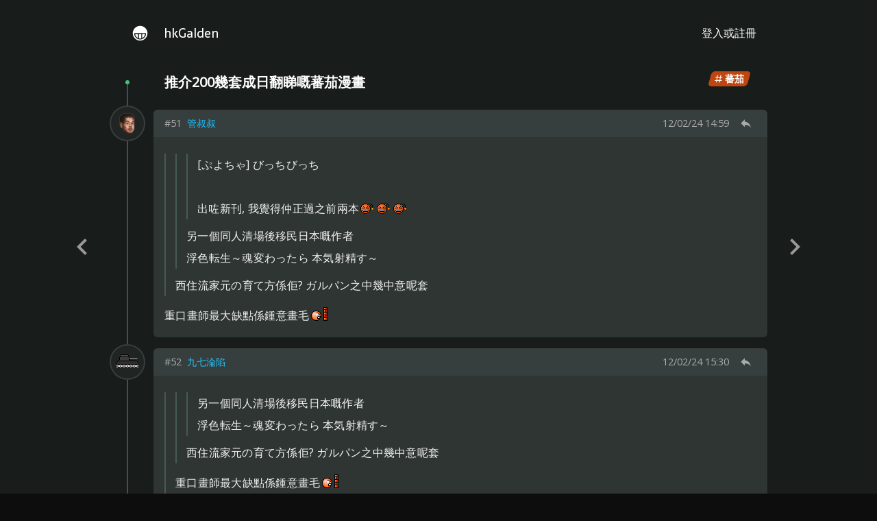

--- FILE ---
content_type: text/html; charset=utf-8
request_url: https://hkgalden.org/forum/thread/40154/2
body_size: 20779
content:
<!DOCTYPE html>
<html data-n-head-ssr lang="yue" data-n-head="lang">
  <head>
    <meta data-n-head="true" charset="utf-8"><meta data-n-head="true" name="viewport" content="width=device-width, initial-scale=1, user-scalable=0"><meta data-n-head="true" name="author" content="hkGalden"><meta data-n-head="true" name="description" content="New seed for liberty."><meta data-n-head="true" data-hid="mobile-web-app-capable" name="mobile-web-app-capable" content="yes"><meta data-n-head="true" data-hid="apple-mobile-web-app-title" name="apple-mobile-web-app-title" content="hkGalden"><meta data-n-head="true" data-hid="theme-color" name="theme-color" content="#1b1f1e"><meta data-n-head="true" data-hid="og:type" name="og:type" property="og:type" content="website"><meta data-n-head="true" data-hid="og:title" name="og:title" property="og:title" content="hkGalden"><meta data-n-head="true" data-hid="og:site_name" name="og:site_name" property="og:site_name" content="hkGalden"><meta data-n-head="true" data-hid="og:description" name="og:description" property="og:description" content="New seed for liberty."><meta data-n-head="true" data-hid="description" name="description" content="推介200幾套成日翻睇嘅蕃茄漫畫"><title data-n-head="true">推介200幾套成日翻睇嘅蕃茄漫畫 / hkGalden 香港郊登</title><link data-n-head="true" rel="icon" type="image/x-icon" href="/favicon.ico"><link data-n-head="true" rel="stylesheet" type="text/css" href="https://fonts.googleapis.com/css?family=Open+Sans|Sarala"><link data-n-head="true" rel="stylesheet" type="text/css" href="https://cdn.materialdesignicons.com/3.8.95/css/materialdesignicons.min.css"><link data-n-head="true" rel="manifest" href="/_nuxt/manifest.589444e8.json"><link data-n-head="true" rel="shortcut icon" href="/_nuxt/icons/icon_64.csDeL1N3SvE.png"><link data-n-head="true" rel="apple-touch-icon" href="/_nuxt/icons/icon_512.csDeL1N3SvE.png" sizes="512x512"><link rel="preload" href="/_nuxt/manifest.93fefdd3750604487fdf.js" as="script"><link rel="preload" href="/_nuxt/vendor.50304657191ba7b8187b.js" as="script"><link rel="preload" href="/_nuxt/app.007e542eb87d2769dec3.js" as="script"><link rel="preload" href="/_nuxt/layouts/default.59eb5ffffc3407d2ee5b.js" as="script"><link rel="preload" href="/_nuxt/pages/forum/thread/_threadId/_page.d7b87522e3677bdca2f0.js" as="script"><link rel="prefetch" href="/_nuxt/pages/forum/new-thread.7972bddbc562e012d4c3.js"><link rel="prefetch" href="/_nuxt/pages/forum/_channelId.f2d9514edc7640d426dc.js"><link rel="prefetch" href="/_nuxt/pages/account/register.0ea51147bfdd8099896d.js"><link rel="prefetch" href="/_nuxt/pages/account/settings.4e3667c249d37fcb571f.js"><link rel="prefetch" href="/_nuxt/pages/account/recovery.b0991c8a0f4ea9fd9460.js"><link rel="prefetch" href="/_nuxt/pages/account/login.72dad7dc9e023fb44636.js"><link rel="prefetch" href="/_nuxt/pages/oauth/v1/authorize.d04ae994327af7bbcf94.js"><link rel="prefetch" href="/_nuxt/pages/account/api.3e3fe090b2a3cd32c679.js"><link rel="prefetch" href="/_nuxt/pages/user/_userId.009269345e58027edfbb.js"><link rel="prefetch" href="/_nuxt/pages/parliament/new-act.40f318d0c09eeb4dd7a0.js"><link rel="prefetch" href="/_nuxt/pages/account/blocked.84a3246f9268592fd8e5.js"><link rel="prefetch" href="/_nuxt/layouts/oauth.86ba5404dd28f46027b0.js"><link rel="prefetch" href="/_nuxt/pages/parliament/senator-top.b38ff515d0b6f90906f6.js"><link rel="prefetch" href="/_nuxt/pages/parliament/deputy-top.31af5961b2aba8cb93d4.js"><link rel="prefetch" href="/_nuxt/pages/index.a4674b1a80fb0d30d7d4.js"><link rel="prefetch" href="/_nuxt/pages/forum/index.9079fd9adaf9e6ec834d.js"><link rel="prefetch" href="/_nuxt/pages/parliament/index.08ea8e420bc15e5ce82e.js"><style data-vue-ssr-id="f4636fe0:0 560a3cea:0 36c91f1c:0 713b9b73:0 09d20afa:0 98e95fc4:0 72e9b80e:0 294a9a4e:0 2179d3f2:0 72dfd424:0 11e48d20:0 80b8dc7e:0 ba998ed6:0">.nuxt-progress{position:fixed;top:0;left:0;right:0;height:2px;width:0;-webkit-transition:width .2s,opacity .4s;transition:width .2s,opacity .4s;opacity:1;background-color:#efc14e;z-index:999999}
*,:after,:before{-webkit-box-sizing:border-box;box-sizing:border-box;margin:0}html{background:#0d0d0d}body{background:#1b1f1e;background:-webkit-gradient(linear,left bottom,left top,from(#1e2221),to(#181c1b));background:linear-gradient(0deg,#1e2221,#181c1b);color:#f3f3f3;font:16px Open Sans,Helvetica Neue,Helvetica,PingFang HK,Microsoft JhengHei,Arial,sans-serif;font:1rem Open Sans,Helvetica Neue,Helvetica,PingFang HK,Microsoft JhengHei,Arial,sans-serif;-moz-osx-font-smoothing:grayscale;-webkit-font-smoothing:antialiased;line-height:32px;line-height:2rem;min-height:100vh}a{color:#72bfe8;text-decoration:none}[data-editor-styled] a:hover,a.link:hover{text-decoration:underline}.pt-page{padding:32px;padding:2rem}.pt-page h1{color:#45c17c;display:inline-block;font-weight:400;font-size:24px;font-size:1.5rem;margin-bottom:24px;margin-bottom:1.5rem;padding-left:32px;padding-left:2rem;position:relative}.pt-page h1:before{background:#45c17c;border-radius:6px;content:"";height:75%;left:8px;left:.5rem;position:absolute;top:12.5%;-webkit-transform:skewX(-20deg);transform:skewX(-20deg);width:2px}.pt-form .row{-webkit-box-align:start;-ms-flex-align:start;align-items:flex-start;display:-webkit-box;display:-ms-flexbox;display:flex}.pt-form .row:not(:first-child){margin-top:16px;margin-top:1rem}.pt-form .row>span{color:#fff;-ms-flex-negative:0;flex-shrink:0;font-size:17.6px;font-size:1.1rem;font-weight:700;margin-right:48px;margin-right:3rem;text-align:right;width:128px;width:8rem}#app{margin:0 auto;overflow:hidden}#app .slide-down-enter-active,#app .slide-down-leave-active{-webkit-transition:all .15s ease-in;transition:all .15s ease-in}#app .slide-down-enter,#app .slide-down-leave-to{opacity:0;margin-top:-4px;margin-top:-.25rem}#app>header{-webkit-box-align:center;-ms-flex-align:center;align-items:center;color:#fff;display:-webkit-box;display:-ms-flexbox;display:flex;height:64px;height:4rem;position:relative}#app>header .logo{font:18.4px Sarala;font:1.15rem Sarala}#app>header .logo>span{margin-left:22px}#app>header .links,#app>header .links>*{-webkit-box-align:center;-ms-flex-align:center;align-items:center;display:-webkit-box;display:-ms-flexbox;display:flex}#app>header .links>*{color:inherit;height:64px;height:4rem;padding:16px;padding:1rem}#app>main>.page-container{background:#2e3533;border-radius:6px;overflow:hidden}#app>footer{color:#acb;font-size:14.4px;font-size:.9rem;margin:24px 0 48px;margin:1.5rem 0 3rem;text-align:center}@media (min-width:960px){#app{width:960px}#app>footer,#app>header,#app>main{margin-top:1rem}#app>header{padding-left:1rem}}@media (max-width:959px){.pt-page{padding:1rem}.pt-form .row{-webkit-box-orient:vertical;-webkit-box-direction:normal;-ms-flex-direction:column;flex-direction:column;overflow:auto}.pt-form .row>span{margin:0 0 .5rem;text-align:left;width:100%}#app>header,#app>main>.page-container{border-radius:0;-webkit-box-shadow:none;box-shadow:none}#app>header .logo>span{margin-left:1rem}#app>footer{margin:2rem 0}}
.christmas-hat[data-v-785bb95a]{background:url(/_nuxt/img/santa-hat.6fbbabf.svg) 50% no-repeat;background-size:cover;left:33.6px;left:2.1rem;height:25.6px;height:1.6rem;position:absolute;top:13.6px;top:.85rem;width:28.8px;width:1.8rem}@media (max-width:959px){.christmas-hat[data-v-785bb95a]{left:1.1rem}}
.nav-links[data-v-785bb95a]{-ms-flex-wrap:wrap;flex-wrap:wrap;padding:16px;padding:1rem}.nav-links>a[data-v-785bb95a],.nav-links[data-v-785bb95a]{-webkit-box-align:center;-ms-flex-align:center;align-items:center;display:-webkit-box;display:-ms-flexbox;display:flex}.nav-links>a[data-v-785bb95a]{border-radius:5px;color:#000;-webkit-box-orient:vertical;-webkit-box-direction:normal;-ms-flex-direction:column;flex-direction:column;height:106.666px;height:6.66667rem;-webkit-box-pack:justify;-ms-flex-pack:justify;justify-content:space-between;padding:12px 0;padding:.75rem 0;width:106.666px;width:6.66667rem}.nav-links>a[data-v-785bb95a]:hover{background:#dfe3e2}.nav-links>a>[data-v-785bb95a]{pointer-events:none}.nav-links>a>i[data-v-785bb95a]{font-size:40px;font-size:2.5rem}.nav-links>a>span[data-v-785bb95a]{font-size:14.4px;font-size:.9rem;height:16px;height:1rem;line-height:16px;line-height:1rem}
.thread-container[data-v-bb7bc114]{position:relative}.info[data-v-bb7bc114]{color:#fff;display:-webkit-box;display:-ms-flexbox;display:flex;position:relative}.info h1[data-v-bb7bc114]{font-size:20px;font-size:1.25rem}.info .tags[data-v-bb7bc114]{margin-left:auto}.info .tags .tag[data-v-bb7bc114]:not(:last-child){margin-right:8px;margin-right:.5rem}.reply[data-v-bb7bc114]{overflow:hidden;padding-top:16px;padding-top:1rem;position:relative}.reply .avatar[data-v-bb7bc114]{left:auto;margin-left:-64px;margin-left:-4rem;position:absolute;top:calc(.75rem - 2px);z-index:200}.reply header[data-v-bb7bc114]{-webkit-box-align:center;-ms-flex-align:center;align-items:center;background:#373f3e;color:#ababab;display:-webkit-box;display:-ms-flexbox;display:flex;font-size:14.4px;font-size:.9rem;height:40px;height:2.5rem;padding:0 16px;padding:0 1rem;white-space:nowrap}.reply header>span[data-v-bb7bc114]:not(:last-child){margin-right:8px;margin-right:.5rem}.reply header .floor[data-v-bb7bc114]{font-weight:500}.reply header .nickname[data-v-bb7bc114]{cursor:pointer;overflow:hidden;text-overflow:ellipsis;white-space:nowrap}.reply header .right[data-v-bb7bc114]{-webkit-box-align:center;-ms-flex-align:center;align-items:center;display:-webkit-box;display:-ms-flexbox;display:flex;margin-left:auto;-webkit-box-pack:center;-ms-flex-pack:center;justify-content:center;text-align:center}.reply header .right>span[data-v-bb7bc114]{margin-left:8px;margin-left:.5rem}.reply header .right .quote[data-v-bb7bc114]{cursor:pointer;font-size:19.2px;font-size:1.2rem;width:32px;width:2rem}.reply .markup-container[data-v-bb7bc114]{background:#2e3533;padding:24px 16px 16px;padding:1.5rem 1rem 1rem;word-break:break-word}.reply .markup-container[data-v-bb7bc114] img{opacity:.95}.reply-count[data-v-bb7bc114]{-webkit-box-align:start;-ms-flex-align:start;align-items:flex-start;color:#45c17c;display:-webkit-box;display:-ms-flexbox;display:flex;-webkit-box-orient:vertical;-webkit-box-direction:normal;-ms-flex-direction:column;flex-direction:column;font-weight:700;height:80px;height:5rem;-webkit-box-pack:end;-ms-flex-pack:end;justify-content:flex-end;padding-left:64px;padding-left:4rem}.floating-editor[data-v-bb7bc114]{bottom:0;left:calc(50% - 480px);position:fixed;width:960px;z-index:500}.floating-editor .editor-container[data-v-bb7bc114],.floating-editor .toggle-button[data-v-bb7bc114]{border-radius:6px 6px 0 0;bottom:0;-webkit-box-shadow:0 0 24px 4px rgba(0,0,0,.2);box-shadow:0 0 24px 4px rgba(0,0,0,.2);position:absolute}.floating-editor .toggle-button[data-v-bb7bc114]{background:#498162;color:#fff;cursor:pointer;font-size:19.2px;font-size:1.2rem;height:48px;height:3rem;line-height:48px;line-height:3rem;right:0;text-align:center;-webkit-user-select:none;-moz-user-select:none;-ms-user-select:none;user-select:none;width:128px;width:8rem}.floating-editor .toggle-button[data-v-bb7bc114]:active{background:#3f7055}.floating-editor .editor-container[data-v-bb7bc114]{height:100vh;max-height:500px;max-width:calc(960px - 4rem);right:0;width:100%}@media (min-width:960px){.thread-container .reply[data-v-bb7bc114]:last-child:after,.thread-container .reply[data-v-bb7bc114]:last-child:before,.thread-container[data-v-bb7bc114]:before{background:#4a4d4f;border-radius:2px;content:"";left:calc(1.5rem + 1px);position:absolute;width:2px;z-index:150}.thread-container[data-v-bb7bc114]:before{bottom:calc(5rem + 8px);top:1.5rem}.thread-container .reply[data-v-bb7bc114]:last-child:after,.thread-container .reply[data-v-bb7bc114]:last-child:before{height:2px}.thread-container .reply[data-v-bb7bc114]:last-child:before{bottom:4px}.thread-container .reply[data-v-bb7bc114]:last-child:after{bottom:0}.info[data-v-bb7bc114]{-webkit-box-align:center;-ms-flex-align:center;align-items:center;border-radius:6px;padding:.5rem 1.5rem;padding-left:4rem}.info[data-v-bb7bc114]:before{background:#45c17c;border-radius:50%;content:"";height:6px;left:calc(1.5rem + 2px);margin:-3px;pointer-events:none;position:absolute;top:50%;width:6px;z-index:200}.info h1[data-v-bb7bc114]{padding-left:1rem}.reply[data-v-bb7bc114]{padding-left:4rem}.reply header[data-v-bb7bc114]{border-radius:6px 6px 0 0}.reply .markup-container[data-v-bb7bc114]{border-radius:0 0 6px 6px}}@media (max-width:959px){.info[data-v-bb7bc114]{-webkit-box-orient:vertical;-webkit-box-direction:normal;-ms-flex-direction:column;flex-direction:column;padding:.5rem 1rem}.info .tags[data-v-bb7bc114]{margin-left:0}.reply[data-v-bb7bc114]{padding:1rem 0 0}.reply .avatar[data-v-bb7bc114]{margin-left:0}.reply header[data-v-bb7bc114]{clip:rect(0,100vw,2.5rem,1rem);padding:0 .5rem;padding-left:3.5rem;position:absolute;width:100%}.reply .markup-container[data-v-bb7bc114]{margin-top:2.5rem}.reply .markup-container[data-v-bb7bc114]:after{background:#2e3533;content:"";height:1.5rem;left:-2px;position:absolute;top:calc(2.5rem - 2px);width:1.5rem}.reply-count[data-v-bb7bc114]{-webkit-box-align:center;-ms-flex-align:center;align-items:center;padding:0}.floating-editor[data-v-bb7bc114]{left:0;width:100%}.floating-editor .toggle-button[data-v-bb7bc114]{border-radius:3rem;bottom:3rem;height:4rem;left:50%;line-height:4rem;margin-left:-3.75rem;width:7.5rem}.floating-editor .toggle-button[data-v-bb7bc114],.floating-editor .toggle-button[data-v-bb7bc114]:active{background:rgba(0,0,0,.6)}}
.tag[data-v-166b7be6]{-webkit-box-align:center;-ms-flex-align:center;align-items:center;border-radius:4px;color:#fff;display:-webkit-inline-box;display:-ms-inline-flexbox;display:inline-flex;-ms-flex-negative:0;flex-shrink:0;font-size:13.6px;font-size:.85rem;height:22.4px;height:1.4rem;overflow:hidden;padding:0 9.6px;padding:0 .6rem;position:relative;-webkit-user-select:none;-moz-user-select:none;-ms-user-select:none;user-select:none;vertical-align:top;white-space:nowrap}.tag ins[data-v-166b7be6]{border-radius:5px;height:100%;left:3px;position:absolute;top:0;-webkit-transform:skewX(-16deg);transform:skewX(-16deg);width:calc(100% - 6px);z-index:1}.tag i[data-v-166b7be6],.tag span[data-v-166b7be6]{position:relative;z-index:2}.tag span[data-v-166b7be6]{font-weight:700;margin-left:2px}.tag.clickable[data-v-166b7be6]{cursor:pointer}.tag.active[data-v-166b7be6],.tag.active ins[data-v-166b7be6]{color:#000}
.thread-container[data-v-08a58ddc]{position:relative}.info[data-v-08a58ddc]{color:#fff;display:-webkit-box;display:-ms-flexbox;display:flex;position:relative}.info h1[data-v-08a58ddc]{font-size:20px;font-size:1.25rem}.info .tags[data-v-08a58ddc]{margin-left:auto}.info .tags .tag[data-v-08a58ddc]:not(:last-child){margin-right:8px;margin-right:.5rem}.reply[data-v-08a58ddc]{overflow:hidden;padding-top:16px;padding-top:1rem;position:relative}.reply .avatar[data-v-08a58ddc]{left:auto;margin-left:-64px;margin-left:-4rem;position:absolute;top:calc(.75rem - 2px);z-index:200}.reply header[data-v-08a58ddc]{-webkit-box-align:center;-ms-flex-align:center;align-items:center;background:#373f3e;color:#ababab;display:-webkit-box;display:-ms-flexbox;display:flex;font-size:14.4px;font-size:.9rem;height:40px;height:2.5rem;padding:0 16px;padding:0 1rem;white-space:nowrap}.reply header>span[data-v-08a58ddc]:not(:last-child){margin-right:8px;margin-right:.5rem}.reply header .floor[data-v-08a58ddc]{font-weight:500}.reply header .nickname[data-v-08a58ddc]{cursor:pointer;overflow:hidden;text-overflow:ellipsis;white-space:nowrap}.reply header .right[data-v-08a58ddc]{-webkit-box-align:center;-ms-flex-align:center;align-items:center;display:-webkit-box;display:-ms-flexbox;display:flex;margin-left:auto;-webkit-box-pack:center;-ms-flex-pack:center;justify-content:center;text-align:center}.reply header .right>span[data-v-08a58ddc]{margin-left:8px;margin-left:.5rem}.reply header .right .quote[data-v-08a58ddc]{cursor:pointer;font-size:19.2px;font-size:1.2rem;width:32px;width:2rem}.reply .markup-container[data-v-08a58ddc]{background:#2e3533;padding:24px 16px 16px;padding:1.5rem 1rem 1rem;word-break:break-word}.reply .markup-container[data-v-08a58ddc] img{opacity:.95}.reply-count[data-v-08a58ddc]{-webkit-box-align:start;-ms-flex-align:start;align-items:flex-start;color:#45c17c;display:-webkit-box;display:-ms-flexbox;display:flex;-webkit-box-orient:vertical;-webkit-box-direction:normal;-ms-flex-direction:column;flex-direction:column;font-weight:700;height:80px;height:5rem;-webkit-box-pack:end;-ms-flex-pack:end;justify-content:flex-end;padding-left:64px;padding-left:4rem}.floating-editor[data-v-08a58ddc]{bottom:0;left:calc(50% - 480px);position:fixed;width:960px;z-index:500}.floating-editor .editor-container[data-v-08a58ddc],.floating-editor .toggle-button[data-v-08a58ddc]{border-radius:6px 6px 0 0;bottom:0;-webkit-box-shadow:0 0 24px 4px rgba(0,0,0,.2);box-shadow:0 0 24px 4px rgba(0,0,0,.2);position:absolute}.floating-editor .toggle-button[data-v-08a58ddc]{background:#498162;color:#fff;cursor:pointer;font-size:19.2px;font-size:1.2rem;height:48px;height:3rem;line-height:48px;line-height:3rem;right:0;text-align:center;-webkit-user-select:none;-moz-user-select:none;-ms-user-select:none;user-select:none;width:128px;width:8rem}.floating-editor .toggle-button[data-v-08a58ddc]:active{background:#3f7055}.floating-editor .editor-container[data-v-08a58ddc]{height:100vh;max-height:500px;max-width:calc(960px - 4rem);right:0;width:100%}@media (min-width:960px){.thread-container .reply[data-v-08a58ddc]:last-child:after,.thread-container .reply[data-v-08a58ddc]:last-child:before,.thread-container[data-v-08a58ddc]:before{background:#4a4d4f;border-radius:2px;content:"";left:calc(1.5rem + 1px);position:absolute;width:2px;z-index:150}.thread-container[data-v-08a58ddc]:before{bottom:calc(5rem + 8px);top:1.5rem}.thread-container .reply[data-v-08a58ddc]:last-child:after,.thread-container .reply[data-v-08a58ddc]:last-child:before{height:2px}.thread-container .reply[data-v-08a58ddc]:last-child:before{bottom:4px}.thread-container .reply[data-v-08a58ddc]:last-child:after{bottom:0}.info[data-v-08a58ddc]{-webkit-box-align:center;-ms-flex-align:center;align-items:center;border-radius:6px;padding:.5rem 1.5rem;padding-left:4rem}.info[data-v-08a58ddc]:before{background:#45c17c;border-radius:50%;content:"";height:6px;left:calc(1.5rem + 2px);margin:-3px;pointer-events:none;position:absolute;top:50%;width:6px;z-index:200}.info h1[data-v-08a58ddc]{padding-left:1rem}.reply[data-v-08a58ddc]{padding-left:4rem}.reply header[data-v-08a58ddc]{border-radius:6px 6px 0 0}.reply .markup-container[data-v-08a58ddc]{border-radius:0 0 6px 6px}}@media (max-width:959px){.info[data-v-08a58ddc]{-webkit-box-orient:vertical;-webkit-box-direction:normal;-ms-flex-direction:column;flex-direction:column;padding:.5rem 1rem}.info .tags[data-v-08a58ddc]{margin-left:0}.reply[data-v-08a58ddc]{padding:1rem 0 0}.reply .avatar[data-v-08a58ddc]{margin-left:0}.reply header[data-v-08a58ddc]{clip:rect(0,100vw,2.5rem,1rem);padding:0 .5rem;padding-left:3.5rem;position:absolute;width:100%}.reply .markup-container[data-v-08a58ddc]{margin-top:2.5rem}.reply .markup-container[data-v-08a58ddc]:after{background:#2e3533;content:"";height:1.5rem;left:-2px;position:absolute;top:calc(2.5rem - 2px);width:1.5rem}.reply-count[data-v-08a58ddc]{-webkit-box-align:center;-ms-flex-align:center;align-items:center;padding:0}.floating-editor[data-v-08a58ddc]{left:0;width:100%}.floating-editor .toggle-button[data-v-08a58ddc]{border-radius:3rem;bottom:3rem;height:4rem;left:50%;line-height:4rem;margin-left:-3.75rem;width:7.5rem}.floating-editor .toggle-button[data-v-08a58ddc],.floating-editor .toggle-button[data-v-08a58ddc]:active{background:rgba(0,0,0,.6)}}
.avatar-container[data-v-45692195]{-webkit-box-align:center;-ms-flex-align:center;align-items:center;border:2px solid transparent;border-radius:50%;-webkit-box-sizing:content-box;box-sizing:content-box;display:-webkit-inline-box;display:-ms-inline-flexbox;display:inline-flex;height:48px;height:3rem;-webkit-box-pack:center;-ms-flex-pack:center;justify-content:center;position:relative;width:48px;width:3rem}.avatar-container[data-v-45692195]:after,.avatar-container[data-v-45692195]:before{border-radius:50%;content:"";position:absolute}.avatar-container[data-v-45692195]:before{background:#373f3e;bottom:-2px;left:-2px;right:-2px;top:-2px;z-index:1}.avatar-container[data-v-45692195]:after{background:#202523;bottom:0;left:0;right:0;top:0;z-index:2}.avatar-container.admin[data-v-45692195]:before{background:linear-gradient(135deg,#7435a0,#4a72d3)}.avatar-container.senator[data-v-45692195]:before{background:linear-gradient(135deg,#85bd18,#d8c544)}.avatar-container.deputy[data-v-45692195]:before{background:linear-gradient(135deg,#178956,#64cf26)}.avatar-container.developer[data-v-45692195]:before{background:linear-gradient(135deg,#e0561d,#d8529a)}.avatar-container>[data-v-45692195]{z-index:3}
span[data-v-bc019904]{overflow:hidden}span.bro[data-v-bc019904]{color:#22c1fe}span.sis[data-v-bc019904]{color:#ff7aab}
[data-editor-styled]{letter-spacing:.25px}[data-editor-styled] p{line-height:32px;line-height:2rem;min-height:32px;min-height:2rem}[data-editor-styled] p:first-child{margin-top:-8px;margin-top:-.5rem}[data-editor-styled] span[data-nodetype=b]{font-weight:700}[data-editor-styled] span[data-nodetype=i]{font-style:italic}[data-editor-styled] span[data-nodetype=u]{text-decoration:underline}[data-editor-styled] span[data-nodetype=s]{text-decoration:line-through}[data-editor-styled] span[data-nodetype=h1]{font-size:32px;font-size:2rem}[data-editor-styled] span[data-nodetype=h2]{font-size:28px;font-size:1.75rem}[data-editor-styled] span[data-nodetype=h3]{font-size:24px;font-size:1.5rem}[data-editor-styled] span[data-nodetype=a]{color:#72bfe8;display:inline}[data-editor-styled] span[data-nodetype=code]{background:#333;border-radius:6px;color:#fff;display:inline-block;font:19.2px monospace;font:1.2rem monospace;margin:8px 0;margin:.5rem 0;padding:8px;padding:.5rem;width:100%}[data-editor-styled] span[data-nodetype=img],[data-editor-styled] span[data-nodetype=smiley]{display:-webkit-inline-box;display:-ms-inline-flexbox;display:inline-flex;margin:8px 2px;margin:.5rem 2px;max-width:640px;vertical-align:bottom}[data-editor-styled] span[data-nodetype=img]>a,[data-editor-styled] span[data-nodetype=img]>span,[data-editor-styled] span[data-nodetype=smiley]>a,[data-editor-styled] span[data-nodetype=smiley]>span{display:inline-block;position:relative;vertical-align:top;width:100%}[data-editor-styled] span[data-nodetype=img]>a>img,[data-editor-styled] span[data-nodetype=img]>span>img,[data-editor-styled] span[data-nodetype=smiley]>a>img,[data-editor-styled] span[data-nodetype=smiley]>span>img{height:100%;left:0;position:absolute;top:0;width:100%}[data-editor-styled] span[data-nodetype=yt-cover]{background:transparent 50% no-repeat;background-size:cover;display:inline-block;height:150px;width:200px}[data-editor-styled] p[data-nodetype=center]{display:block;text-align:center}[data-editor-styled] p[data-nodetype=right]{display:block;text-align:right}[data-editor-styled][data-no-interact] span[data-nodetype=img]>span,[data-editor-styled][data-no-interact] span[data-nodetype=smiley]>span{cursor:text}[data-editor-styled][data-no-interact] span[data-nodetype=img]>span>img,[data-editor-styled][data-no-interact] span[data-nodetype=smiley]>span>img{pointer-events:none}@media (max-width:959px){[data-editor-styled] span[data-nodetype=img]{max-width:100%}}
.markup[data-v-4c9c09aa]{position:relative}.markup.inner[data-v-4c9c09aa]{padding-left:16px;padding-left:1rem;margin:8px 0 16px;margin:.5rem 0 1rem}.markup .divider[data-v-4c9c09aa]{cursor:default;height:100%;left:0;position:absolute;width:8px;width:.5rem}.markup .divider[data-v-4c9c09aa]:after{background:#475b52;border-radius:4px;content:"";height:100%;position:absolute;width:2px}
.fade-enter-active[data-v-1ba19b17],.fade-leave-active[data-v-1ba19b17]{-webkit-transition:opacity .25s;transition:opacity .25s}.fade-enter[data-v-1ba19b17],.fade-leave-to[data-v-1ba19b17]{opacity:0}.modal-wrapper[data-v-1ba19b17]{-webkit-box-align:center;-ms-flex-align:center;align-items:center;display:-webkit-box;display:-ms-flexbox;display:flex;-webkit-box-pack:center;-ms-flex-pack:center;justify-content:center;position:fixed;z-index:2000}.modal-wrapper .modal-overlay[data-v-1ba19b17],.modal-wrapper[data-v-1ba19b17]{bottom:0;left:0;right:0;top:0}.modal-wrapper .modal-overlay[data-v-1ba19b17]{background:rgba(0,0,0,.5);position:absolute;z-index:1}.modal-wrapper .modal[data-v-1ba19b17]{background:#2d3634;border-radius:6px;-webkit-box-shadow:0 4px 32px 2px rgba(0,0,0,.3);box-shadow:0 4px 32px 2px rgba(0,0,0,.3);position:relative;z-index:2}.modal-wrapper .modal .header[data-v-1ba19b17]{color:#fff;padding:8px 16px;padding:.5rem 1rem}.modal-wrapper .modal .body[data-v-1ba19b17]{background:#222;border-radius:4px;margin:2px;min-width:320px;min-width:20rem;padding:16px;padding:1rem}
.paginator[data-v-a8d37302]{pointer-events:none;position:fixed;z-index:1501}.paginator>a[data-v-a8d37302]{-webkit-box-align:center;-ms-flex-align:center;align-items:center;display:-webkit-box;display:-ms-flexbox;display:flex;-webkit-box-pack:center;-ms-flex-pack:center;justify-content:center;pointer-events:all;z-index:2}@media (min-width:960px){.paginator[data-v-a8d37302]{top:50%;left:50%}.paginator>a[data-v-a8d37302]{font-size:3rem;height:6rem;width:4rem}.paginator>a.next[data-v-a8d37302],.paginator>a.prev[data-v-a8d37302]{color:#999;margin-top:-3rem;position:absolute}.paginator>a.next[data-v-a8d37302]:hover,.paginator>a.prev[data-v-a8d37302]:hover{color:#fff}.paginator>a.prev[data-v-a8d37302]{-webkit-box-pack:start;-ms-flex-pack:start;justify-content:flex-start;left:calc(-480px - 4rem)}.paginator>a.next[data-v-a8d37302]{-webkit-box-pack:end;-ms-flex-pack:end;justify-content:flex-end;left:480px}.paginator>a.active[data-v-a8d37302]{background:rgba(0,0,0,.9)}.paginator>a.active.prev[data-v-a8d37302]{border-radius:8px 0 0 8px}.paginator>a.active.next[data-v-a8d37302]{border-radius:0 8px 8px 0}}@media (max-width:959px){.paginator[data-v-a8d37302]{bottom:3rem;display:-webkit-box;display:-ms-flexbox;display:flex;left:0;width:100%;z-index:500}.paginator>a[data-v-a8d37302]{background:rgba(0,0,0,.6);border-radius:50%;bottom:0;-webkit-box-shadow:0 0 24px 4px rgba(0,0,0,.2);box-shadow:0 0 24px 4px rgba(0,0,0,.2);color:#fff;font-size:2rem;height:4rem;position:absolute;width:4rem}.paginator>a.prev[data-v-a8d37302]{left:3rem}.paginator>a.next[data-v-a8d37302]{right:3rem}}.switcher-enter-active[data-v-a8d37302],.switcher-leave-active[data-v-a8d37302]{-webkit-transition:all 75ms ease-out;transition:all 75ms ease-out}.switcher-enter[data-v-a8d37302],.switcher-leave-to[data-v-a8d37302]{opacity:0;pointer-events:none;-webkit-transform:scaleX(1.02) scaleY(.5) skewX(-5deg);transform:scaleX(1.02) scaleY(.5) skewX(-5deg)}.page-switcher[data-v-a8d37302]{-webkit-box-align:center;-ms-flex-align:center;align-items:center;background:rgba(0,0,0,.9);-webkit-box-shadow:0 0 0 1px rgba(64,64,64,.1);box-shadow:0 0 0 1px rgba(64,64,64,.1);display:-webkit-box;display:-ms-flexbox;display:flex;height:100vh;-webkit-box-pack:center;-ms-flex-pack:center;justify-content:center;position:absolute;pointer-events:all;-webkit-transform:translateY(-50%);transform:translateY(-50%)}.page-switcher .pages[data-v-a8d37302]{-webkit-overflow-scrolling:touch;position:relative;text-align:center;white-space:nowrap;width:128px;width:8rem}.page-switcher .pages .items[data-v-a8d37302]{max-height:100vh;padding:16px;padding:1rem;overflow-y:scroll;white-space:normal}.page-switcher .pages .items a[data-v-a8d37302]{display:inline-block;margin:8px;margin:.5rem}@media (max-width:959px){.page-switcher[data-v-a8d37302]{display:none}}</style>
  </head>
  <body data-n-head="">
    <div data-server-rendered="true" id="__nuxt"><div class="nuxt-progress" style="width:0%;height:2px;background-color:#2bef93;opacity:0;"></div><div id="__layout"><div id="app" data-v-785bb95a><header data-v-785bb95a><div class="links" data-v-785bb95a><a href="/" class="logo nuxt-link-active" data-v-785bb95a><svg width="25" height="25" viewBox="0 0 512 512" data-v-785bb95a><g fill="currentColor" data-v-785bb95a><path d="M150.9,370.2c11.5,11.5,24.6,20.9,38.7,27.9V279.1H108C111.2,313.5,126.2,345.5,150.9,370.2z" data-v-785bb95a></path><path d="M217.6,408.7c12.4,3.3,25.3,5,38.4,5c12,0,23.9-1.4,35.3-4.2V279.1h-73.7V408.7z" data-v-785bb95a></path><path d="M256,36C134.5,36,36,134.5,36,256s98.5,220,220,220s220-98.5,220-220S377.5,36,256,36z M380.9,390
              c-33.4,33.4-77.7,51.7-124.9,51.7c-47.2,0-91.6-18.4-124.9-51.7c-33.3-33.3-51.7-77.7-51.7-124.9c0-7.7,6.3-14,14-14h325.3
              c3.7,0,7.3,1.5,9.9,4.1c2.6,2.6,4.1,6.2,4.1,9.9C432.6,312.3,414.3,356.6,380.9,390z" data-v-785bb95a></path><path d="M319.3,399.6c15.3-7.2,29.5-17.1,41.8-29.5c24.7-24.7,39.7-56.7,42.9-91.1h-84.7V399.6z" data-v-785bb95a></path></g></svg><!----><span data-v-785bb95a>hkGalden</span></a></div><div class="links" style="margin-left:auto" data-v-785bb95a><a href="/account/login" data-v-785bb95a>登入或註冊</a></div></header><main data-v-785bb95a><div class="thread-container" data-v-bb7bc114 data-v-785bb95a><div class="info" data-v-bb7bc114><h1 data-v-bb7bc114><span data-v-bb7bc114>推介200幾套成日翻睇嘅蕃茄漫畫</span><!----></h1><div class="tags" data-v-bb7bc114><span class="tag" data-v-166b7be6 data-v-bb7bc114><ins style="background:#c04611;" data-v-166b7be6></ins><i class="mdi mdi-pound" data-v-166b7be6></i><span data-v-166b7be6>蕃茄</span></span></div></div><div class="virtual-scroller thread-list page-mode" data-v-303cd025 data-v-bb7bc114> <div class="item-container" data-v-303cd025> <div class="items" data-v-303cd025><div class="reply" data-v-08a58ddc data-v-bb7bc114><div class="avatar avatar-container " data-v-45692195 data-v-08a58ddc><img src="https://s.hkgalden.org/avatar/20007.gif" data-v-45692195></div><header data-v-08a58ddc><span class="floor" data-v-08a58ddc>#51</span><span class="nickname bro" data-v-bc019904 data-v-08a58ddc>
  管叔叔
</span><div class="right" data-v-08a58ddc><span class="date" data-v-08a58ddc>12/02/24 14:59</span><span class="quote" data-v-08a58ddc><i class="mdi mdi-reply" data-v-08a58ddc></i></span></div></header><div class="markup-container" data-v-08a58ddc><div class="markup " data-v-4c9c09aa data-v-08a58ddc><div class="markup inner" data-v-4c9c09aa data-v-4c9c09aa><div class="divider" data-v-4c9c09aa></div><div class="markup inner" data-v-4c9c09aa data-v-4c9c09aa><div class="divider" data-v-4c9c09aa></div><div class="markup inner" data-v-4c9c09aa data-v-4c9c09aa><div class="divider" data-v-4c9c09aa></div><!----><div data-editor-styled="true" data-v-4c9c09aa><div><p>[ぷよちゃ] びっちびっち</p><p></p><p>出咗新刊, 我覺得仲正過之前兩本<span data-nodetype="smiley" data-id="KS75CL1w6e2" data-pack-id="hkg" data-sx="20" data-sy="15" data-alt="[bomb]"></span><span data-nodetype="smiley" data-id="KS75CL1w6e2" data-pack-id="hkg" data-sx="20" data-sy="15" data-alt="[bomb]"></span><span data-nodetype="smiley" data-id="KS75CL1w6e2" data-pack-id="hkg" data-sx="20" data-sy="15" data-alt="[bomb]"></span></p></div></div></div><div data-editor-styled="true" data-v-4c9c09aa><div><p>另一個同人清場後移民日本嘅作者</p><p>浮色転生～魂変わったら 本気射精す～</p></div></div></div><div data-editor-styled="true" data-v-4c9c09aa><div><p>西住流家元の育て方係佢? ガルパン之中幾中意呢套</p></div></div></div><div data-editor-styled="true" data-v-4c9c09aa><div><p>重口畫師最大缺點係鍾意畫毛<span data-nodetype="smiley" data-id="Ebx9WWrdAQn" data-pack-id="hkg" data-sx="25" data-sy="20" data-alt="[banghead]"></span></p></div></div></div></div><!----></div><div class="reply" data-v-08a58ddc data-v-bb7bc114><div class="avatar avatar-container " data-v-45692195 data-v-08a58ddc><img src="https://s.hkgalden.org/avatar/19026.gif" data-v-45692195></div><header data-v-08a58ddc><span class="floor" data-v-08a58ddc>#52</span><span class="nickname bro" data-v-bc019904 data-v-08a58ddc>
  九七淪陷
</span><div class="right" data-v-08a58ddc><span class="date" data-v-08a58ddc>12/02/24 15:30</span><span class="quote" data-v-08a58ddc><i class="mdi mdi-reply" data-v-08a58ddc></i></span></div></header><div class="markup-container" data-v-08a58ddc><div class="markup " data-v-4c9c09aa data-v-08a58ddc><div class="markup inner" data-v-4c9c09aa data-v-4c9c09aa><div class="divider" data-v-4c9c09aa></div><div class="markup inner" data-v-4c9c09aa data-v-4c9c09aa><div class="divider" data-v-4c9c09aa></div><div class="markup inner" data-v-4c9c09aa data-v-4c9c09aa><div class="divider" data-v-4c9c09aa></div><!----><div data-editor-styled="true" data-v-4c9c09aa><div><p>另一個同人清場後移民日本嘅作者</p><p>浮色転生～魂変わったら 本気射精す～</p></div></div></div><div data-editor-styled="true" data-v-4c9c09aa><div><p>西住流家元の育て方係佢? ガルパン之中幾中意呢套</p></div></div></div><div data-editor-styled="true" data-v-4c9c09aa><div><p>重口畫師最大缺點係鍾意畫毛<span data-nodetype="smiley" data-id="Ebx9WWrdAQn" data-pack-id="hkg" data-sx="25" data-sy="20" data-alt="[banghead]"></span></p></div></div></div><div data-editor-styled="true" data-v-4c9c09aa><div><p>睇故事場境, 有時畫咗都唔係問題</p></div></div></div></div><!----></div><div class="reply" data-v-08a58ddc data-v-bb7bc114><div class="avatar avatar-container " data-v-45692195 data-v-08a58ddc><img src="https://s.hkgalden.org/avatar/20007.gif" data-v-45692195></div><header data-v-08a58ddc><span class="floor" data-v-08a58ddc>#53</span><span class="nickname bro" data-v-bc019904 data-v-08a58ddc>
  管叔叔
</span><div class="right" data-v-08a58ddc><span class="date" data-v-08a58ddc>12/02/24 16:00</span><span class="quote" data-v-08a58ddc><i class="mdi mdi-reply" data-v-08a58ddc></i></span></div></header><div class="markup-container" data-v-08a58ddc><div class="markup " data-v-4c9c09aa data-v-08a58ddc><div class="markup inner" data-v-4c9c09aa data-v-4c9c09aa><div class="divider" data-v-4c9c09aa></div><div class="markup inner" data-v-4c9c09aa data-v-4c9c09aa><div class="divider" data-v-4c9c09aa></div><div class="markup inner" data-v-4c9c09aa data-v-4c9c09aa><div class="divider" data-v-4c9c09aa></div><!----><div data-editor-styled="true" data-v-4c9c09aa><div><p>西住流家元の育て方係佢? ガルパン之中幾中意呢套</p></div></div></div><div data-editor-styled="true" data-v-4c9c09aa><div><p>重口畫師最大缺點係鍾意畫毛<span data-nodetype="smiley" data-id="Ebx9WWrdAQn" data-pack-id="hkg" data-sx="25" data-sy="20" data-alt="[banghead]"></span></p></div></div></div><div data-editor-styled="true" data-v-4c9c09aa><div><p>睇故事場境, 有時畫咗都唔係問題</p></div></div></div><div data-editor-styled="true" data-v-4c9c09aa><div><p>雖然鍾意睇埋啲重口嘢</p><p>但對大量毛髮有反感</p><p>重口性癖畫師就係多數咩都畫咩都啱丁</p><p>記起最初睇到對魔忍屙屎真係睇到脧都縮<span data-nodetype="smiley" data-id="Ebx9WWrdAQn" data-pack-id="hkg" data-sx="25" data-sy="20" data-alt="[banghead]"></span></p></div></div></div></div><!----></div><div class="reply" data-v-08a58ddc data-v-bb7bc114><div class="avatar avatar-container " data-v-45692195 data-v-08a58ddc><img src="https://s.hkgalden.org/avatar/19026.gif" data-v-45692195></div><header data-v-08a58ddc><span class="floor" data-v-08a58ddc>#54</span><span class="nickname bro" data-v-bc019904 data-v-08a58ddc>
  九七淪陷
</span><div class="right" data-v-08a58ddc><span class="date" data-v-08a58ddc>12/02/24 16:45</span><span class="quote" data-v-08a58ddc><i class="mdi mdi-reply" data-v-08a58ddc></i></span></div></header><div class="markup-container" data-v-08a58ddc><div class="markup " data-v-4c9c09aa data-v-08a58ddc><div class="markup inner" data-v-4c9c09aa data-v-4c9c09aa><div class="divider" data-v-4c9c09aa></div><div class="markup inner" data-v-4c9c09aa data-v-4c9c09aa><div class="divider" data-v-4c9c09aa></div><div class="markup inner" data-v-4c9c09aa data-v-4c9c09aa><div class="divider" data-v-4c9c09aa></div><!----><div data-editor-styled="true" data-v-4c9c09aa><div><p>重口畫師最大缺點係鍾意畫毛<span data-nodetype="smiley" data-id="Ebx9WWrdAQn" data-pack-id="hkg" data-sx="25" data-sy="20" data-alt="[banghead]"></span></p></div></div></div><div data-editor-styled="true" data-v-4c9c09aa><div><p>睇故事場境, 有時畫咗都唔係問題</p></div></div></div><div data-editor-styled="true" data-v-4c9c09aa><div><p>雖然鍾意睇埋啲重口嘢</p><p>但對大量毛髮有反感</p><p>重口性癖畫師就係多數咩都畫咩都啱丁</p><p>記起最初睇到對魔忍屙屎真係睇到脧都縮<span data-nodetype="smiley" data-id="Ebx9WWrdAQn" data-pack-id="hkg" data-sx="25" data-sy="20" data-alt="[banghead]"></span></p></div></div></div><div data-editor-styled="true" data-v-4c9c09aa><div><p>スカトロ我只接受到おしっこ, 而且只限2次元<span data-nodetype="smiley" data-id="A7WUrp9FZ62" data-pack-id="hkg" data-sx="21" data-sy="17" data-alt="[sosad]"></span><span data-nodetype="s">雖然しお同しっこ條線有時係幾模糊, 只要我覺得係屬於しお就3次元都ok</span></p><p></p><p>脇毛反而冇乜咁在意, 好似奥谷たにし咁, 佢就真係專畫脇毛</p><p>我又唔會特登為咗睇呢樣而睇, 只係在乎佢本身內容我有幾鐘意</p><p>例如新堂エル嘅呢兩本, 我又唔介意佢畫脇毛, 反而可以話加強咗興奮度</p><p>[DA HOOTCH (新堂エル)] 女ゆうしゃノ旅3 全滅のシャンパニー</p><p>[DA HOOTCH (新堂エル)] 女ゆうしゃノ旅5 淫辱のピラミッド</p><p>btw, 3次元就免啦</p><p></p><p>至於陰毛我就真係由無到薄到濃到雜都冇問題, 最緊要係佢本身啲畫風我like唔likey<span data-nodetype="smiley" data-id="Qq7QoeCz5rQ" data-pack-id="hkg" data-sx="15" data-sy="23" data-alt="O:-)"></span></p></div></div></div></div><!----></div><div class="reply" data-v-08a58ddc data-v-bb7bc114><div class="avatar avatar-container " data-v-45692195 data-v-08a58ddc><img src="https://s.hkgalden.org/avatar/20007.gif" data-v-45692195></div><header data-v-08a58ddc><span class="floor" data-v-08a58ddc>#55</span><span class="nickname bro" data-v-bc019904 data-v-08a58ddc>
  管叔叔
</span><div class="right" data-v-08a58ddc><span class="date" data-v-08a58ddc>12/02/24 17:07</span><span class="quote" data-v-08a58ddc><i class="mdi mdi-reply" data-v-08a58ddc></i></span></div></header><div class="markup-container" data-v-08a58ddc><div class="markup " data-v-4c9c09aa data-v-08a58ddc><div class="markup inner" data-v-4c9c09aa data-v-4c9c09aa><div class="divider" data-v-4c9c09aa></div><div class="markup inner" data-v-4c9c09aa data-v-4c9c09aa><div class="divider" data-v-4c9c09aa></div><div class="markup inner" data-v-4c9c09aa data-v-4c9c09aa><div class="divider" data-v-4c9c09aa></div><!----><div data-editor-styled="true" data-v-4c9c09aa><div><p>睇故事場境, 有時畫咗都唔係問題</p></div></div></div><div data-editor-styled="true" data-v-4c9c09aa><div><p>雖然鍾意睇埋啲重口嘢</p><p>但對大量毛髮有反感</p><p>重口性癖畫師就係多數咩都畫咩都啱丁</p><p>記起最初睇到對魔忍屙屎真係睇到脧都縮<span data-nodetype="smiley" data-id="Ebx9WWrdAQn" data-pack-id="hkg" data-sx="25" data-sy="20" data-alt="[banghead]"></span></p></div></div></div><div data-editor-styled="true" data-v-4c9c09aa><div><p>スカトロ我只接受到おしっこ, 而且只限2次元<span data-nodetype="smiley" data-id="A7WUrp9FZ62" data-pack-id="hkg" data-sx="21" data-sy="17" data-alt="[sosad]"></span><span data-nodetype="s">雖然しお同しっこ條線有時係幾模糊, 只要我覺得係屬於しお就3次元都ok</span></p><p></p><p>脇毛反而冇乜咁在意, 好似奥谷たにし咁, 佢就真係專畫脇毛</p><p>我又唔會特登為咗睇呢樣而睇, 只係在乎佢本身內容我有幾鐘意</p><p>例如新堂エル嘅呢兩本, 我又唔介意佢畫脇毛, 反而可以話加強咗興奮度</p><p>[DA HOOTCH (新堂エル)] 女ゆうしゃノ旅3 全滅のシャンパニー</p><p>[DA HOOTCH (新堂エル)] 女ゆうしゃノ旅5 淫辱のピラミッド</p><p>btw, 3次元就免啦</p><p></p><p>至於陰毛我就真係由無到薄到濃到雜都冇問題, 最緊要係佢本身啲畫風我like唔likey<span data-nodetype="smiley" data-id="Qq7QoeCz5rQ" data-pack-id="hkg" data-sx="15" data-sy="23" data-alt="O:-)"></span></p></div></div></div><div data-editor-styled="true" data-v-4c9c09aa><div><p>講起二次元限定</p><p>啲牛肺垂乳黑乳頭都係二次元先啱丁<span data-nodetype="smiley" data-id="Ebx9WWrdAQn" data-pack-id="hkg" data-sx="25" data-sy="20" data-alt="[banghead]"></span></p><p>三次元會揀擇好多</p><p>大多時候會俾其他難頂元素嘔心咗<span data-nodetype="smiley" data-id="0Ape5nBAN6e" data-pack-id="hkg" data-sx="15" data-sy="15" data-alt="xx("></span></p></div></div></div></div><!----></div><div class="reply" data-v-08a58ddc data-v-bb7bc114><div class="avatar avatar-container " data-v-45692195 data-v-08a58ddc><img src="https://s.hkgalden.org/avatar/20007.gif" data-v-45692195></div><header data-v-08a58ddc><span class="floor" data-v-08a58ddc>#56</span><span class="nickname bro" data-v-bc019904 data-v-08a58ddc>
  管叔叔
</span><div class="right" data-v-08a58ddc><span class="date" data-v-08a58ddc>12/02/24 17:08</span><span class="quote" data-v-08a58ddc><i class="mdi mdi-reply" data-v-08a58ddc></i></span></div></header><div class="markup-container" data-v-08a58ddc><div class="markup " data-v-4c9c09aa data-v-08a58ddc><!----><div data-editor-styled="true" data-v-4c9c09aa><div><p>九七有冇石化本推薦下</p><p>二次元限定嚟講石化都幾好丁<span data-nodetype="smiley" data-id="4HO7TrYjv2z" data-pack-id="hkg" data-sx="15" data-sy="15" data-alt=":D"></span></p></div></div></div></div><!----></div><div class="reply" data-v-08a58ddc data-v-bb7bc114><div class="avatar avatar-container " data-v-45692195 data-v-08a58ddc><img src="https://s.hkgalden.org/avatar/19026.gif" data-v-45692195></div><header data-v-08a58ddc><span class="floor" data-v-08a58ddc>#57</span><span class="nickname bro" data-v-bc019904 data-v-08a58ddc>
  九七淪陷
</span><div class="right" data-v-08a58ddc><span class="date" data-v-08a58ddc>12/02/24 17:18</span><span class="quote" data-v-08a58ddc><i class="mdi mdi-reply" data-v-08a58ddc></i></span></div></header><div class="markup-container" data-v-08a58ddc><div class="markup " data-v-4c9c09aa data-v-08a58ddc><div class="markup inner" data-v-4c9c09aa data-v-4c9c09aa><div class="divider" data-v-4c9c09aa></div><!----><div data-editor-styled="true" data-v-4c9c09aa><div><p>九七有冇石化本推薦下</p><p>二次元限定嚟講石化都幾好丁<span data-nodetype="smiley" data-id="4HO7TrYjv2z" data-pack-id="hkg" data-sx="15" data-sy="15" data-alt=":D"></span></p></div></div></div><div data-editor-styled="true" data-v-4c9c09aa><div><p>[煌野一人] 千年隷嬢 ～マイレディ、 マイマスター～ [DL版]</p><p>呢個咁出名應該睇過<span data-nodetype="smiley" data-id="SpMt7h2wnvn" data-pack-id="hkg" data-sx="15" data-sy="15" data-alt="?_?"></span></p></div></div></div></div><!----></div><div class="reply" data-v-08a58ddc data-v-bb7bc114><div class="avatar avatar-container " data-v-45692195 data-v-08a58ddc><img src="https://s.hkgalden.org/avatar/20007.gif" data-v-45692195></div><header data-v-08a58ddc><span class="floor" data-v-08a58ddc>#58</span><span class="nickname bro" data-v-bc019904 data-v-08a58ddc>
  管叔叔
</span><div class="right" data-v-08a58ddc><span class="date" data-v-08a58ddc>12/02/24 17:20</span><span class="quote" data-v-08a58ddc><i class="mdi mdi-reply" data-v-08a58ddc></i></span></div></header><div class="markup-container" data-v-08a58ddc><div class="markup " data-v-4c9c09aa data-v-08a58ddc><div class="markup inner" data-v-4c9c09aa data-v-4c9c09aa><div class="divider" data-v-4c9c09aa></div><div class="markup inner" data-v-4c9c09aa data-v-4c9c09aa><div class="divider" data-v-4c9c09aa></div><!----><div data-editor-styled="true" data-v-4c9c09aa><div><p>九七有冇石化本推薦下</p><p>二次元限定嚟講石化都幾好丁<span data-nodetype="smiley" data-id="4HO7TrYjv2z" data-pack-id="hkg" data-sx="15" data-sy="15" data-alt=":D"></span></p></div></div></div><div data-editor-styled="true" data-v-4c9c09aa><div><p>[煌野一人] 千年隷嬢 ～マイレディ、 マイマスター～ [DL版]</p><p>呢個咁出名應該睇過<span data-nodetype="smiley" data-id="SpMt7h2wnvn" data-pack-id="hkg" data-sx="15" data-sy="15" data-alt="?_?"></span></p></div></div></div><div data-editor-styled="true" data-v-4c9c09aa><div><p>夜啲開嚟睇先知有冇睇過<span data-nodetype="smiley" data-id="Ebx9WWrdAQn" data-pack-id="hkg" data-sx="25" data-sy="20" data-alt="[banghead]"></span></p></div></div></div></div><!----></div><div class="reply" data-v-08a58ddc data-v-bb7bc114><div class="avatar avatar-container " data-v-45692195 data-v-08a58ddc><img src="https://s.hkgalden.org/avatar/20004.gif" data-v-45692195></div><header data-v-08a58ddc><span class="floor" data-v-08a58ddc>#59</span><span class="nickname sis" data-v-bc019904 data-v-08a58ddc>
  保安大肉腸
</span><div class="right" data-v-08a58ddc><span class="date" data-v-08a58ddc>12/02/24 17:24</span><span class="quote" data-v-08a58ddc><i class="mdi mdi-reply" data-v-08a58ddc></i></span></div></header><div class="markup-container" data-v-08a58ddc><div class="markup " data-v-4c9c09aa data-v-08a58ddc><div class="markup inner" data-v-4c9c09aa data-v-4c9c09aa><div class="divider" data-v-4c9c09aa></div><div class="markup inner" data-v-4c9c09aa data-v-4c9c09aa><div class="divider" data-v-4c9c09aa></div><div class="markup inner" data-v-4c9c09aa data-v-4c9c09aa><div class="divider" data-v-4c9c09aa></div><!----><div data-editor-styled="true" data-v-4c9c09aa><div><p>唔太鍾意睇媚藥</p><p>但幾鍾意睇藥物調教</p><p>嗰啲脹乳肥大化linlin肥大化陰核</p><p>甚至有個係牛肺黑lin化墮波調教之類都睇到頂唔順</p><p>呢類藥物改變身體嘅墮落真心正過變身<span data-nodetype="smiley" data-id="KS75CL1w6e2" data-pack-id="hkg" data-sx="20" data-sy="15" data-alt="[bomb]"></span></p></div></div></div><div data-editor-styled="true" data-v-4c9c09aa><div><p>講緊変身嗰隻藥物中毒<span data-nodetype="smiley" data-id="Ebx9WWrdAQn" data-pack-id="hkg" data-sx="25" data-sy="20" data-alt="[banghead]"></span></p><p>媚藥係另一樣嘢, 亦唔係問題, 不過要有下一個階段(你以為有落藥, 其實已經冇)先至正</p></div></div></div><div data-editor-styled="true" data-v-4c9c09aa><div><p><span data-nodetype="a" data-href="https://nhentai.net/g/275852/"></span></p><p>呢種咁認真將一個個階段畫成漫畫嘅藥物肥大化真係好難得</p><p>重口圖都有人畫下</p><p>但商業漫畫真係唔多常見<span data-nodetype="smiley" data-id="Ebx9WWrdAQn" data-pack-id="hkg" data-sx="25" data-sy="20" data-alt="[banghead]"></span></p></div></div></div><div data-editor-styled="true" data-v-4c9c09aa><div><p>魔好的落日正啲<span data-nodetype="smiley" data-id="pmRk6j02uan" data-pack-id="hkg" data-sx="26" data-sy="28" data-alt="#yup#"></span></p></div></div></div></div><!----></div><div class="reply" data-v-08a58ddc data-v-bb7bc114><div class="avatar avatar-container " data-v-45692195 data-v-08a58ddc><img src="https://s.hkgalden.org/avatar/19026.gif" data-v-45692195></div><header data-v-08a58ddc><span class="floor" data-v-08a58ddc>#60</span><span class="nickname bro" data-v-bc019904 data-v-08a58ddc>
  九七淪陷
</span><div class="right" data-v-08a58ddc><span class="date" data-v-08a58ddc>12/02/24 17:27</span><span class="quote" data-v-08a58ddc><i class="mdi mdi-reply" data-v-08a58ddc></i></span></div></header><div class="markup-container" data-v-08a58ddc><div class="markup " data-v-4c9c09aa data-v-08a58ddc><div class="markup inner" data-v-4c9c09aa data-v-4c9c09aa><div class="divider" data-v-4c9c09aa></div><div class="markup inner" data-v-4c9c09aa data-v-4c9c09aa><div class="divider" data-v-4c9c09aa></div><!----><div data-editor-styled="true" data-v-4c9c09aa><div><p>九七有冇石化本推薦下</p><p>二次元限定嚟講石化都幾好丁<span data-nodetype="smiley" data-id="4HO7TrYjv2z" data-pack-id="hkg" data-sx="15" data-sy="15" data-alt=":D"></span></p></div></div></div><div data-editor-styled="true" data-v-4c9c09aa><div><p>[煌野一人] 千年隷嬢 ～マイレディ、 マイマスター～ [DL版]</p><p>呢個咁出名應該睇過<span data-nodetype="smiley" data-id="SpMt7h2wnvn" data-pack-id="hkg" data-sx="15" data-sy="15" data-alt="?_?"></span></p></div></div></div><div data-editor-styled="true" data-v-4c9c09aa><div><p>石化Anthology睇咗未<span data-nodetype="smiley" data-id="SpMt7h2wnvn" data-pack-id="hkg" data-sx="15" data-sy="15" data-alt="?_?"></span></p><p>可以睇吓啱唔啱你, <span data-nodetype="s">我就冇睇過</span></p><p><span data-nodetype="a" data-href="https://nhentai.net/g/218331/"></span></p><p><span data-nodetype="a" data-href="https://nhentai.net/g/220827/"></span></p></div></div></div></div><!----></div><div class="reply" data-v-08a58ddc data-v-bb7bc114><div class="avatar avatar-container " data-v-45692195 data-v-08a58ddc><img src="https://s.hkgalden.org/avatar/20004.gif" data-v-45692195></div><header data-v-08a58ddc><span class="floor" data-v-08a58ddc>#61</span><span class="nickname sis" data-v-bc019904 data-v-08a58ddc>
  保安大肉腸
</span><div class="right" data-v-08a58ddc><span class="date" data-v-08a58ddc>12/02/24 18:20</span><span class="quote" data-v-08a58ddc><i class="mdi mdi-reply" data-v-08a58ddc></i></span></div></header><div class="markup-container" data-v-08a58ddc><div class="markup " data-v-4c9c09aa data-v-08a58ddc><!----><div data-editor-styled="true" data-v-4c9c09aa><div><p>Axz 知多有洋</p><p>アクオチスキー教室</p><p>寒衣屋</p><p>特別推介：デジアンコ (あんこまん)] SAC 8 (攻殻機動隊)</p><p>デジアンコ (あんこまん)] SSS14.5 (攻殻機動隊)</p><p>呢兩套j到手斷</p></div></div></div></div><!----></div><div class="reply" data-v-08a58ddc data-v-bb7bc114><div class="avatar avatar-container " data-v-45692195 data-v-08a58ddc><img src="https://s.hkgalden.org/avatar/20007.gif" data-v-45692195></div><header data-v-08a58ddc><span class="floor" data-v-08a58ddc>#62</span><span class="nickname bro" data-v-bc019904 data-v-08a58ddc>
  管叔叔
</span><div class="right" data-v-08a58ddc><span class="date" data-v-08a58ddc>19/02/24 08:55</span><span class="quote" data-v-08a58ddc><i class="mdi mdi-reply" data-v-08a58ddc></i></span></div></header><div class="markup-container" data-v-08a58ddc><div class="markup " data-v-4c9c09aa data-v-08a58ddc><!----><div data-editor-styled="true" data-v-4c9c09aa><div><p>ツンデロシリーズ 4</p><p>金髮雙馬尾泳裝長乳頭H動<span data-nodetype="smiley" data-id="KS75CL1w6e2" data-pack-id="hkg" data-sx="20" data-sy="15" data-alt="[bomb]"></span></p></div></div></div></div><!----></div><div class="reply" data-v-08a58ddc data-v-bb7bc114><div class="avatar avatar-container " data-v-45692195 data-v-08a58ddc><img src="https://s.hkgalden.org/avatar/19026.gif" data-v-45692195></div><header data-v-08a58ddc><span class="floor" data-v-08a58ddc>#63</span><span class="nickname bro" data-v-bc019904 data-v-08a58ddc>
  九七淪陷
</span><div class="right" data-v-08a58ddc><span class="date" data-v-08a58ddc>19/02/24 11:27</span><span class="quote" data-v-08a58ddc><i class="mdi mdi-reply" data-v-08a58ddc></i></span></div></header><div class="markup-container" data-v-08a58ddc><div class="markup " data-v-4c9c09aa data-v-08a58ddc><div class="markup inner" data-v-4c9c09aa data-v-4c9c09aa><div class="divider" data-v-4c9c09aa></div><!----><div data-editor-styled="true" data-v-4c9c09aa><div><p>ツンデロシリーズ 4</p><p>金髮雙馬尾泳裝長乳頭H動<span data-nodetype="smiley" data-id="KS75CL1w6e2" data-pack-id="hkg" data-sx="20" data-sy="15" data-alt="[bomb]"></span></p></div></div></div><div data-editor-styled="true" data-v-4c9c09aa><div><p>ばにぃうぉ～か～<span data-nodetype="smiley" data-id="Q6tGN7c8pnz" data-pack-id="hkg" data-sx="25" data-sy="18" data-alt="#good#"></span></p></div></div></div></div><!----></div><div class="reply" data-v-08a58ddc data-v-bb7bc114><div class="avatar avatar-container " data-v-45692195 data-v-08a58ddc><img src="https://s.hkgalden.org/avatar/19026.gif" data-v-45692195></div><header data-v-08a58ddc><span class="floor" data-v-08a58ddc>#64</span><span class="nickname bro" data-v-bc019904 data-v-08a58ddc>
  九七淪陷
</span><div class="right" data-v-08a58ddc><span class="date" data-v-08a58ddc>19/02/24 14:11</span><span class="quote" data-v-08a58ddc><i class="mdi mdi-reply" data-v-08a58ddc></i></span></div></header><div class="markup-container" data-v-08a58ddc><div class="markup " data-v-4c9c09aa data-v-08a58ddc><!----><div data-editor-styled="true" data-v-4c9c09aa><div><p>[コンディメントは8分目 (前島龍)]ドスケベ巨乳女子がショッピングモールまでおでかけオナニーする話</p><p></p><p>呢本咁快出到第3冊<span data-nodetype="smiley" data-id="Zxt3VmZyAQn" data-pack-id="hkg" data-sx="27" data-sy="22" data-alt="#adore#"></span></p><p></p><p>[シニストラ (江田)] 催眠娘と天然ママ</p><p></p><p>未睇不過好似好正<span data-nodetype="smiley" data-id="ZLQLXbEOpnz" data-pack-id="hkg" data-sx="15" data-sy="15" data-alt=":-]"></span></p></div></div></div></div><!----></div><div class="reply" data-v-08a58ddc data-v-bb7bc114><div class="avatar avatar-container " data-v-45692195 data-v-08a58ddc><img src="https://s.hkgalden.org/avatar/19026.gif" data-v-45692195></div><header data-v-08a58ddc><span class="floor" data-v-08a58ddc>#65</span><span class="nickname bro" data-v-bc019904 data-v-08a58ddc>
  九七淪陷
</span><div class="right" data-v-08a58ddc><span class="date" data-v-08a58ddc>19/02/24 14:20</span><span class="quote" data-v-08a58ddc><i class="mdi mdi-reply" data-v-08a58ddc></i></span></div></header><div class="markup-container" data-v-08a58ddc><div class="markup " data-v-4c9c09aa data-v-08a58ddc><div class="markup inner" data-v-4c9c09aa data-v-4c9c09aa><div class="divider" data-v-4c9c09aa></div><!----><div data-editor-styled="true" data-v-4c9c09aa><div><p>Axz 知多有洋</p><p>アクオチスキー教室</p><p>寒衣屋</p><p>特別推介：デジアンコ (あんこまん)] SAC 8 (攻殻機動隊)</p><p>デジアンコ (あんこまん)] SSS14.5 (攻殻機動隊)</p><p>呢兩套j到手斷</p></div></div></div><div data-editor-styled="true" data-v-4c9c09aa><div><p>[デジアンコ (あんこまん)] 日常 (SSSS.GRIDMAN)</p><p>鐘意呢種畫風多啲<span data-nodetype="smiley" data-id="g9sj7o0xQiH" data-pack-id="hkg" data-sx="19" data-sy="19" data-alt="[bouncy]"></span></p></div></div></div></div><!----></div><div class="reply" data-v-08a58ddc data-v-bb7bc114><div class="avatar avatar-container " data-v-45692195 data-v-08a58ddc><img src="https://s.hkgalden.org/avatar/20007.gif" data-v-45692195></div><header data-v-08a58ddc><span class="floor" data-v-08a58ddc>#66</span><span class="nickname bro" data-v-bc019904 data-v-08a58ddc>
  管叔叔
</span><div class="right" data-v-08a58ddc><span class="date" data-v-08a58ddc>19/02/24 15:33</span><span class="quote" data-v-08a58ddc><i class="mdi mdi-reply" data-v-08a58ddc></i></span></div></header><div class="markup-container" data-v-08a58ddc><div class="markup " data-v-4c9c09aa data-v-08a58ddc><!----><div data-editor-styled="true" data-v-4c9c09aa><div><p>有冇啲商業色漫作者畫得特別牛肺<span data-nodetype="smiley" data-id="H4cxeWgkZzU" data-pack-id="hkg" data-sx="15" data-sy="22" data-alt="???"></span></p><p>明明算一種屬性但根本冇落相關tag<span data-nodetype="smiley" data-id="Ebx9WWrdAQn" data-pack-id="hkg" data-sx="25" data-sy="20" data-alt="[banghead]"></span></p><p>而且最近好多商業漫都變咗厚格或者光劍<span data-nodetype="smiley" data-id="fkCzqL30frQ" data-pack-id="hkg" data-sx="37" data-sy="15" data-alt="fuck"></span></p><p>薄海苔越嚟越罕有<span data-nodetype="smiley" data-id="6UyXP8pKHrn" data-pack-id="hkg" data-sx="30" data-sy="18" data-alt=":~("></span></p></div></div></div></div><!----></div><div class="reply" data-v-08a58ddc data-v-bb7bc114><div class="avatar avatar-container " data-v-45692195 data-v-08a58ddc><img src="https://s.hkgalden.org/avatar/20004.gif" data-v-45692195></div><header data-v-08a58ddc><span class="floor" data-v-08a58ddc>#67</span><span class="nickname sis" data-v-bc019904 data-v-08a58ddc>
  保安大肉腸
</span><div class="right" data-v-08a58ddc><span class="date" data-v-08a58ddc>19/02/24 16:22</span><span class="quote" data-v-08a58ddc><i class="mdi mdi-reply" data-v-08a58ddc></i></span></div></header><div class="markup-container" data-v-08a58ddc><div class="markup " data-v-4c9c09aa data-v-08a58ddc><div class="markup inner" data-v-4c9c09aa data-v-4c9c09aa><div class="divider" data-v-4c9c09aa></div><!----><div data-editor-styled="true" data-v-4c9c09aa><div><p>有冇啲商業色漫作者畫得特別牛肺<span data-nodetype="smiley" data-id="H4cxeWgkZzU" data-pack-id="hkg" data-sx="15" data-sy="22" data-alt="???"></span></p><p>明明算一種屬性但根本冇落相關tag<span data-nodetype="smiley" data-id="Ebx9WWrdAQn" data-pack-id="hkg" data-sx="25" data-sy="20" data-alt="[banghead]"></span></p><p>而且最近好多商業漫都變咗厚格或者光劍<span data-nodetype="smiley" data-id="fkCzqL30frQ" data-pack-id="hkg" data-sx="37" data-sy="15" data-alt="fuck"></span></p><p>薄海苔越嚟越罕有<span data-nodetype="smiley" data-id="6UyXP8pKHrn" data-pack-id="hkg" data-sx="30" data-sy="18" data-alt=":~("></span></p></div></div></div><div data-editor-styled="true" data-v-4c9c09aa><div><p>岩下志麻系列 牛肺多數配熟女<span data-nodetype="smiley" data-id="pmRk6j02uan" data-pack-id="hkg" data-sx="26" data-sy="28" data-alt="#yup#"></span></p></div></div></div></div><!----></div><div class="reply" data-v-08a58ddc data-v-bb7bc114><div class="avatar avatar-container " data-v-45692195 data-v-08a58ddc><img src="https://s.hkgalden.org/avatar/19026.gif" data-v-45692195></div><header data-v-08a58ddc><span class="floor" data-v-08a58ddc>#68</span><span class="nickname bro" data-v-bc019904 data-v-08a58ddc>
  九七淪陷
</span><div class="right" data-v-08a58ddc><span class="date" data-v-08a58ddc>19/02/24 16:36</span><span class="quote" data-v-08a58ddc><i class="mdi mdi-reply" data-v-08a58ddc></i></span></div></header><div class="markup-container" data-v-08a58ddc><div class="markup " data-v-4c9c09aa data-v-08a58ddc><div class="markup inner" data-v-4c9c09aa data-v-4c9c09aa><div class="divider" data-v-4c9c09aa></div><!----><div data-editor-styled="true" data-v-4c9c09aa><div><p>有冇啲商業色漫作者畫得特別牛肺<span data-nodetype="smiley" data-id="H4cxeWgkZzU" data-pack-id="hkg" data-sx="15" data-sy="22" data-alt="???"></span></p><p>明明算一種屬性但根本冇落相關tag<span data-nodetype="smiley" data-id="Ebx9WWrdAQn" data-pack-id="hkg" data-sx="25" data-sy="20" data-alt="[banghead]"></span></p><p>而且最近好多商業漫都變咗厚格或者光劍<span data-nodetype="smiley" data-id="fkCzqL30frQ" data-pack-id="hkg" data-sx="37" data-sy="15" data-alt="fuck"></span></p><p>薄海苔越嚟越罕有<span data-nodetype="smiley" data-id="6UyXP8pKHrn" data-pack-id="hkg" data-sx="30" data-sy="18" data-alt=":~("></span></p></div></div></div><div data-editor-styled="true" data-v-4c9c09aa><div><p>咁我又唔覺</p><p>塗白同埋打格通常係電子配信版, 呢類通常取向比較輕口, 偏向大眾(包括BL), 女性讀者亦比較多</p><p>仲有就係週刊月刊, 大部分係塗白</p><p>書籍流通嘅單行本(包括DL版)通常就係海苔</p><p>難本上一睇封面就認到係邊種, 好易認</p><p></p><p>有時有啲係會出完電子版又出單行本, 咁就塗白同海苔嘅都有</p><p>例如FFC套寝取り</p><p><span data-nodetype="a" data-href="https://nhentai.net/g/326315/"></span></p><p><span data-nodetype="a" data-href="https://nhentai.net/g/278733/"></span></p><p>你會發覺單行本係黑白, 因為印彩色成本差太多</p><p>題外話, 無論係咪塗白漫畫黎講我都鐘意黑白多啲</p><p>因為彩色通常油得一係唔自然, 一係用色太誇張, 同埋彩色好似唔敢用海苔</p><p>例如呢兩套就係先出同人, 後出電子彩漫, 彩漫就變咗打格/塗白</p><p>[夢茶会 (むちゃ)] ちーちゃん開発日記/千鶴ちゃん開発日記</p><p>[桂あいり] カラミざかり</p><p></p><p>講真除非我真係鐘意到追流一本連載咁(佢連載版係塗白, 單行本先係海苔), 否則唔會睇塗白/打格<span data-nodetype="smiley" data-id="ND8F7tWQDHz" data-pack-id="hkg" data-sx="15" data-sy="15" data-alt="#oh#"></span></p></div></div></div></div><!----></div><div class="reply" data-v-08a58ddc data-v-bb7bc114><div class="avatar avatar-container " data-v-45692195 data-v-08a58ddc><img src="https://s.hkgalden.org/avatar/19026.gif" data-v-45692195></div><header data-v-08a58ddc><span class="floor" data-v-08a58ddc>#69</span><span class="nickname bro" data-v-bc019904 data-v-08a58ddc>
  九七淪陷
</span><div class="right" data-v-08a58ddc><span class="date" data-v-08a58ddc>19/02/24 16:43</span><span class="quote" data-v-08a58ddc><i class="mdi mdi-reply" data-v-08a58ddc></i></span></div></header><div class="markup-container" data-v-08a58ddc><div class="markup " data-v-4c9c09aa data-v-08a58ddc><!----><div data-editor-styled="true" data-v-4c9c09aa><div><p>一係你試吓搵slave tankoubon, 睇吓有冇啱你<span data-nodetype="smiley" data-id="ND8F7tWQDHz" data-pack-id="hkg" data-sx="15" data-sy="15" data-alt="#oh#"></span></p></div></div></div></div><!----></div><div class="reply" data-v-08a58ddc data-v-bb7bc114><div class="avatar avatar-container " data-v-45692195 data-v-08a58ddc><img src="https://s.hkgalden.org/avatar/20007.gif" data-v-45692195></div><header data-v-08a58ddc><span class="floor" data-v-08a58ddc>#70</span><span class="nickname bro" data-v-bc019904 data-v-08a58ddc>
  管叔叔
</span><div class="right" data-v-08a58ddc><span class="date" data-v-08a58ddc>19/02/24 17:21</span><span class="quote" data-v-08a58ddc><i class="mdi mdi-reply" data-v-08a58ddc></i></span></div></header><div class="markup-container" data-v-08a58ddc><div class="markup " data-v-4c9c09aa data-v-08a58ddc><div class="markup inner" data-v-4c9c09aa data-v-4c9c09aa><div class="divider" data-v-4c9c09aa></div><div class="markup inner" data-v-4c9c09aa data-v-4c9c09aa><div class="divider" data-v-4c9c09aa></div><!----><div data-editor-styled="true" data-v-4c9c09aa><div><p>有冇啲商業色漫作者畫得特別牛肺<span data-nodetype="smiley" data-id="H4cxeWgkZzU" data-pack-id="hkg" data-sx="15" data-sy="22" data-alt="???"></span></p><p>明明算一種屬性但根本冇落相關tag<span data-nodetype="smiley" data-id="Ebx9WWrdAQn" data-pack-id="hkg" data-sx="25" data-sy="20" data-alt="[banghead]"></span></p><p>而且最近好多商業漫都變咗厚格或者光劍<span data-nodetype="smiley" data-id="fkCzqL30frQ" data-pack-id="hkg" data-sx="37" data-sy="15" data-alt="fuck"></span></p><p>薄海苔越嚟越罕有<span data-nodetype="smiley" data-id="6UyXP8pKHrn" data-pack-id="hkg" data-sx="30" data-sy="18" data-alt=":~("></span></p></div></div></div><div data-editor-styled="true" data-v-4c9c09aa><div><p>岩下志麻系列 牛肺多數配熟女<span data-nodetype="smiley" data-id="pmRk6j02uan" data-pack-id="hkg" data-sx="26" data-sy="28" data-alt="#yup#"></span></p></div></div></div><div data-editor-styled="true" data-v-4c9c09aa><div><p>鍾意睇牛肺配ギャル</p><p>正過牛肺配熟女好多<span data-nodetype="smiley" data-id="Ebx9WWrdAQn" data-pack-id="hkg" data-sx="25" data-sy="20" data-alt="[banghead]"></span></p></div></div></div></div><!----></div><div class="reply" data-v-08a58ddc data-v-bb7bc114><div class="avatar avatar-container " data-v-45692195 data-v-08a58ddc><img src="https://s.hkgalden.org/avatar/20007.gif" data-v-45692195></div><header data-v-08a58ddc><span class="floor" data-v-08a58ddc>#71</span><span class="nickname bro" data-v-bc019904 data-v-08a58ddc>
  管叔叔
</span><div class="right" data-v-08a58ddc><span class="date" data-v-08a58ddc>19/02/24 17:53</span><span class="quote" data-v-08a58ddc><i class="mdi mdi-reply" data-v-08a58ddc></i></span></div></header><div class="markup-container" data-v-08a58ddc><div class="markup " data-v-4c9c09aa data-v-08a58ddc><div class="markup inner" data-v-4c9c09aa data-v-4c9c09aa><div class="divider" data-v-4c9c09aa></div><div class="markup inner" data-v-4c9c09aa data-v-4c9c09aa><div class="divider" data-v-4c9c09aa></div><!----><div data-editor-styled="true" data-v-4c9c09aa><div><p>有冇啲商業色漫作者畫得特別牛肺<span data-nodetype="smiley" data-id="H4cxeWgkZzU" data-pack-id="hkg" data-sx="15" data-sy="22" data-alt="???"></span></p><p>明明算一種屬性但根本冇落相關tag<span data-nodetype="smiley" data-id="Ebx9WWrdAQn" data-pack-id="hkg" data-sx="25" data-sy="20" data-alt="[banghead]"></span></p><p>而且最近好多商業漫都變咗厚格或者光劍<span data-nodetype="smiley" data-id="fkCzqL30frQ" data-pack-id="hkg" data-sx="37" data-sy="15" data-alt="fuck"></span></p><p>薄海苔越嚟越罕有<span data-nodetype="smiley" data-id="6UyXP8pKHrn" data-pack-id="hkg" data-sx="30" data-sy="18" data-alt=":~("></span></p></div></div></div><div data-editor-styled="true" data-v-4c9c09aa><div><p>岩下志麻系列 牛肺多數配熟女<span data-nodetype="smiley" data-id="pmRk6j02uan" data-pack-id="hkg" data-sx="26" data-sy="28" data-alt="#yup#"></span></p></div></div></div><div data-editor-styled="true" data-v-4c9c09aa><div><p>你俾個名咩都搵唔到<span data-nodetype="smiley" data-id="Ebx9WWrdAQn" data-pack-id="hkg" data-sx="25" data-sy="20" data-alt="[banghead]"></span></p></div></div></div></div><!----></div><div class="reply" data-v-08a58ddc data-v-bb7bc114><div class="avatar avatar-container " data-v-45692195 data-v-08a58ddc><img src="https://s.hkgalden.org/avatar/20004.gif" data-v-45692195></div><header data-v-08a58ddc><span class="floor" data-v-08a58ddc>#72</span><span class="nickname sis" data-v-bc019904 data-v-08a58ddc>
  保安大肉腸
</span><div class="right" data-v-08a58ddc><span class="date" data-v-08a58ddc>19/02/24 20:11</span><span class="quote" data-v-08a58ddc><i class="mdi mdi-reply" data-v-08a58ddc></i></span></div></header><div class="markup-container" data-v-08a58ddc><div class="markup " data-v-4c9c09aa data-v-08a58ddc><!----><div data-editor-styled="true" data-v-4c9c09aa><div><p>我記錯名係岩上志麻 呢套係代表作 不過其實佢本本都正 係玩屎尿重口左啲 [もっちー王国 (もっちー)]</p></div></div></div></div><!----></div><div class="reply" data-v-08a58ddc data-v-bb7bc114><div class="avatar avatar-container " data-v-45692195 data-v-08a58ddc><img src="https://s.hkgalden.org/avatar/20007.gif" data-v-45692195></div><header data-v-08a58ddc><span class="floor" data-v-08a58ddc>#73</span><span class="nickname bro" data-v-bc019904 data-v-08a58ddc>
  管叔叔
</span><div class="right" data-v-08a58ddc><span class="date" data-v-08a58ddc>20/02/24 11:49</span><span class="quote" data-v-08a58ddc><i class="mdi mdi-reply" data-v-08a58ddc></i></span></div></header><div class="markup-container" data-v-08a58ddc><div class="markup " data-v-4c9c09aa data-v-08a58ddc><div class="markup inner" data-v-4c9c09aa data-v-4c9c09aa><div class="divider" data-v-4c9c09aa></div><!----><div data-editor-styled="true" data-v-4c9c09aa><div><p>我記錯名係岩上志麻 呢套係代表作 不過其實佢本本都正 係玩屎尿重口左啲 [もっちー王国 (もっちー)]</p></div></div></div><div data-editor-styled="true" data-v-4c9c09aa><div><p><span data-nodetype="a" data-href="https://imhentai.xxx/view/304107/170/"></span></p><p><span data-nodetype="a" data-href="https://imhentai.xxx/view/1135081/61/"></span></p><p><span data-nodetype="a" data-href="https://imhentai.xxx/view/1201048/43/"></span></p><p>牛肺最好有上面幾套咁上下唔要玩屎<span data-nodetype="smiley" data-id="Ebx9WWrdAQn" data-pack-id="hkg" data-sx="25" data-sy="20" data-alt="[banghead]"></span></p></div></div></div></div><!----></div><div class="reply" data-v-08a58ddc data-v-bb7bc114><div class="avatar avatar-container " data-v-45692195 data-v-08a58ddc><img src="https://s.hkgalden.org/avatar/19026.gif" data-v-45692195></div><header data-v-08a58ddc><span class="floor" data-v-08a58ddc>#74</span><span class="nickname bro" data-v-bc019904 data-v-08a58ddc>
  九七淪陷
</span><div class="right" data-v-08a58ddc><span class="date" data-v-08a58ddc>20/02/24 11:55</span><span class="quote" data-v-08a58ddc><i class="mdi mdi-reply" data-v-08a58ddc></i></span></div></header><div class="markup-container" data-v-08a58ddc><div class="markup " data-v-4c9c09aa data-v-08a58ddc><div class="markup inner" data-v-4c9c09aa data-v-4c9c09aa><div class="divider" data-v-4c9c09aa></div><div class="markup inner" data-v-4c9c09aa data-v-4c9c09aa><div class="divider" data-v-4c9c09aa></div><!----><div data-editor-styled="true" data-v-4c9c09aa><div><p>我記錯名係岩上志麻 呢套係代表作 不過其實佢本本都正 係玩屎尿重口左啲 [もっちー王国 (もっちー)]</p></div></div></div><div data-editor-styled="true" data-v-4c9c09aa><div><p><span data-nodetype="a" data-href="https://imhentai.xxx/view/304107/170/"></span></p><p><span data-nodetype="a" data-href="https://imhentai.xxx/view/1135081/61/"></span></p><p><span data-nodetype="a" data-href="https://imhentai.xxx/view/1201048/43/"></span></p><p>牛肺最好有上面幾套咁上下唔要玩屎<span data-nodetype="smiley" data-id="Ebx9WWrdAQn" data-pack-id="hkg" data-sx="25" data-sy="20" data-alt="[banghead]"></span></p></div></div></div><div data-editor-styled="true" data-v-4c9c09aa><div><p>咁人妻實係最易搵嘅</p><p><span data-nodetype="a" data-href="https://nhentai.net/g/493706/37/"></span></p></div></div></div></div><!----></div><div class="reply" data-v-08a58ddc data-v-bb7bc114><div class="avatar avatar-container " data-v-45692195 data-v-08a58ddc><img src="https://s.hkgalden.org/avatar/19026.gif" data-v-45692195></div><header data-v-08a58ddc><span class="floor" data-v-08a58ddc>#75</span><span class="nickname bro" data-v-bc019904 data-v-08a58ddc>
  九七淪陷
</span><div class="right" data-v-08a58ddc><span class="date" data-v-08a58ddc>20/02/24 11:56</span><span class="quote" data-v-08a58ddc><i class="mdi mdi-reply" data-v-08a58ddc></i></span></div></header><div class="markup-container" data-v-08a58ddc><div class="markup " data-v-4c9c09aa data-v-08a58ddc><div class="markup inner" data-v-4c9c09aa data-v-4c9c09aa><div class="divider" data-v-4c9c09aa></div><div class="markup inner" data-v-4c9c09aa data-v-4c9c09aa><div class="divider" data-v-4c9c09aa></div><div class="markup inner" data-v-4c9c09aa data-v-4c9c09aa><div class="divider" data-v-4c9c09aa></div><!----><div data-editor-styled="true" data-v-4c9c09aa><div><p>我記錯名係岩上志麻 呢套係代表作 不過其實佢本本都正 係玩屎尿重口左啲 [もっちー王国 (もっちー)]</p></div></div></div><div data-editor-styled="true" data-v-4c9c09aa><div><p><span data-nodetype="a" data-href="https://imhentai.xxx/view/304107/170/"></span></p><p><span data-nodetype="a" data-href="https://imhentai.xxx/view/1135081/61/"></span></p><p><span data-nodetype="a" data-href="https://imhentai.xxx/view/1201048/43/"></span></p><p>牛肺最好有上面幾套咁上下唔要玩屎<span data-nodetype="smiley" data-id="Ebx9WWrdAQn" data-pack-id="hkg" data-sx="25" data-sy="20" data-alt="[banghead]"></span></p></div></div></div><div data-editor-styled="true" data-v-4c9c09aa><div><p>咁人妻實係最易搵嘅</p><p><span data-nodetype="a" data-href="https://nhentai.net/g/493706/37/"></span></p></div></div></div><div data-editor-styled="true" data-v-4c9c09aa><div><p>一係呢本</p><p><span data-nodetype="a" data-href="https://nhentai.net/g/492533/22/"></span></p></div></div></div></div><!----></div><div class="reply" data-v-08a58ddc data-v-bb7bc114><div class="avatar avatar-container " data-v-45692195 data-v-08a58ddc><img src="https://s.hkgalden.org/avatar/20004.gif" data-v-45692195></div><header data-v-08a58ddc><span class="floor" data-v-08a58ddc>#76</span><span class="nickname sis" data-v-bc019904 data-v-08a58ddc>
  保安大肉腸
</span><div class="right" data-v-08a58ddc><span class="date" data-v-08a58ddc>20/02/24 11:57</span><span class="quote" data-v-08a58ddc><i class="mdi mdi-reply" data-v-08a58ddc></i></span></div></header><div class="markup-container" data-v-08a58ddc><div class="markup " data-v-4c9c09aa data-v-08a58ddc><div class="markup inner" data-v-4c9c09aa data-v-4c9c09aa><div class="divider" data-v-4c9c09aa></div><div class="markup inner" data-v-4c9c09aa data-v-4c9c09aa><div class="divider" data-v-4c9c09aa></div><div class="markup inner" data-v-4c9c09aa data-v-4c9c09aa><div class="divider" data-v-4c9c09aa></div><!----><div data-editor-styled="true" data-v-4c9c09aa><div><p>重口畫師最大缺點係鍾意畫毛<span data-nodetype="smiley" data-id="Ebx9WWrdAQn" data-pack-id="hkg" data-sx="25" data-sy="20" data-alt="[banghead]"></span></p></div></div></div><div data-editor-styled="true" data-v-4c9c09aa><div><p>睇故事場境, 有時畫咗都唔係問題</p></div></div></div><div data-editor-styled="true" data-v-4c9c09aa><div><p>雖然鍾意睇埋啲重口嘢</p><p>但對大量毛髮有反感</p><p>重口性癖畫師就係多數咩都畫咩都啱丁</p><p>記起最初睇到對魔忍屙屎真係睇到脧都縮<span data-nodetype="smiley" data-id="Ebx9WWrdAQn" data-pack-id="hkg" data-sx="25" data-sy="20" data-alt="[banghead]"></span></p></div></div></div><div data-editor-styled="true" data-v-4c9c09aa><div><p>波止場茜下下玩屎母豬臉真係惡頂<span data-nodetype="smiley" data-id="0Ape5nBAN6e" data-pack-id="hkg" data-sx="15" data-sy="15" data-alt="xx("></span></p></div></div></div></div><!----></div><div class="reply" data-v-08a58ddc data-v-bb7bc114><div class="avatar avatar-container " data-v-45692195 data-v-08a58ddc><img src="https://s.hkgalden.org/avatar/19026.gif" data-v-45692195></div><header data-v-08a58ddc><span class="floor" data-v-08a58ddc>#77</span><span class="nickname bro" data-v-bc019904 data-v-08a58ddc>
  九七淪陷
</span><div class="right" data-v-08a58ddc><span class="date" data-v-08a58ddc>20/02/24 12:00</span><span class="quote" data-v-08a58ddc><i class="mdi mdi-reply" data-v-08a58ddc></i></span></div></header><div class="markup-container" data-v-08a58ddc><div class="markup " data-v-4c9c09aa data-v-08a58ddc><div class="markup inner" data-v-4c9c09aa data-v-4c9c09aa><div class="divider" data-v-4c9c09aa></div><div class="markup inner" data-v-4c9c09aa data-v-4c9c09aa><div class="divider" data-v-4c9c09aa></div><div class="markup inner" data-v-4c9c09aa data-v-4c9c09aa><div class="divider" data-v-4c9c09aa></div><!----><div data-editor-styled="true" data-v-4c9c09aa><div><p><span data-nodetype="a" data-href="https://imhentai.xxx/view/304107/170/"></span></p><p><span data-nodetype="a" data-href="https://imhentai.xxx/view/1135081/61/"></span></p><p><span data-nodetype="a" data-href="https://imhentai.xxx/view/1201048/43/"></span></p><p>牛肺最好有上面幾套咁上下唔要玩屎<span data-nodetype="smiley" data-id="Ebx9WWrdAQn" data-pack-id="hkg" data-sx="25" data-sy="20" data-alt="[banghead]"></span></p></div></div></div><div data-editor-styled="true" data-v-4c9c09aa><div><p>咁人妻實係最易搵嘅</p><p><span data-nodetype="a" data-href="https://nhentai.net/g/493706/37/"></span></p></div></div></div><div data-editor-styled="true" data-v-4c9c09aa><div><p>一係呢本</p><p><span data-nodetype="a" data-href="https://nhentai.net/g/492533/22/"></span></p></div></div></div><div data-editor-styled="true" data-v-4c9c09aa><div><p>人妻其實真係幾易搵, 始終好多時人妻=鬆</p><p><span data-nodetype="a" data-href="https://nhentai.net/g/431687/"></span></p></div></div></div></div><!----></div><div class="reply" data-v-08a58ddc data-v-bb7bc114><div class="avatar avatar-container " data-v-45692195 data-v-08a58ddc><img src="https://s.hkgalden.org/avatar/20007.gif" data-v-45692195></div><header data-v-08a58ddc><span class="floor" data-v-08a58ddc>#78</span><span class="nickname bro" data-v-bc019904 data-v-08a58ddc>
  管叔叔
</span><div class="right" data-v-08a58ddc><span class="date" data-v-08a58ddc>21/02/24 10:33</span><span class="quote" data-v-08a58ddc><i class="mdi mdi-reply" data-v-08a58ddc></i></span></div></header><div class="markup-container" data-v-08a58ddc><div class="markup " data-v-4c9c09aa data-v-08a58ddc><div class="markup inner" data-v-4c9c09aa data-v-4c9c09aa><div class="divider" data-v-4c9c09aa></div><div class="markup inner" data-v-4c9c09aa data-v-4c9c09aa><div class="divider" data-v-4c9c09aa></div><div class="markup inner" data-v-4c9c09aa data-v-4c9c09aa><div class="divider" data-v-4c9c09aa></div><!----><div data-editor-styled="true" data-v-4c9c09aa><div><p>咁人妻實係最易搵嘅</p><p><span data-nodetype="a" data-href="https://nhentai.net/g/493706/37/"></span></p></div></div></div><div data-editor-styled="true" data-v-4c9c09aa><div><p>一係呢本</p><p><span data-nodetype="a" data-href="https://nhentai.net/g/492533/22/"></span></p></div></div></div><div data-editor-styled="true" data-v-4c9c09aa><div><p>人妻其實真係幾易搵, 始終好多時人妻=鬆</p><p><span data-nodetype="a" data-href="https://nhentai.net/g/431687/"></span></p></div></div></div><div data-editor-styled="true" data-v-4c9c09aa><div><p>其實唔係想搵鬆</p><p>如果tag應該係large_labia或者dark_labia</p><p>以shikuta_maru嘅作品為例</p><p><span data-nodetype="a" data-href="https://gelbooru.com/index.php?page=post&amp;s=view&amp;id=8080951"></span></p></div></div></div></div><!----></div><div class="reply" data-v-08a58ddc data-v-bb7bc114><div class="avatar avatar-container " data-v-45692195 data-v-08a58ddc><img src="https://s.hkgalden.org/avatar/20007.gif" data-v-45692195></div><header data-v-08a58ddc><span class="floor" data-v-08a58ddc>#79</span><span class="nickname bro" data-v-bc019904 data-v-08a58ddc>
  管叔叔
</span><div class="right" data-v-08a58ddc><span class="date" data-v-08a58ddc>21/02/24 10:37</span><span class="quote" data-v-08a58ddc><i class="mdi mdi-reply" data-v-08a58ddc></i></span></div></header><div class="markup-container" data-v-08a58ddc><div class="markup " data-v-4c9c09aa data-v-08a58ddc><!----><div data-editor-styled="true" data-v-4c9c09aa><div><p>色圖唔難搵落個tag就搵到</p><p>問題係商業色漫難搵</p><p>本身好多都冇落齊tag</p><p>想睇朱璃愛咁上下嘅牛肺角色的商業色漫<span data-nodetype="smiley" data-id="KS75CL1w6e2" data-pack-id="hkg" data-sx="20" data-sy="15" data-alt="[bomb]"></span></p></div></div></div></div><!----></div><div class="reply" data-v-08a58ddc data-v-bb7bc114><div class="avatar avatar-container " data-v-45692195 data-v-08a58ddc><img src="https://s.hkgalden.org/avatar/19026.gif" data-v-45692195></div><header data-v-08a58ddc><span class="floor" data-v-08a58ddc>#80</span><span class="nickname bro" data-v-bc019904 data-v-08a58ddc>
  九七淪陷
</span><div class="right" data-v-08a58ddc><span class="date" data-v-08a58ddc>21/02/24 10:46</span><span class="quote" data-v-08a58ddc><i class="mdi mdi-reply" data-v-08a58ddc></i></span></div></header><div class="markup-container" data-v-08a58ddc><div class="markup " data-v-4c9c09aa data-v-08a58ddc><div class="markup inner" data-v-4c9c09aa data-v-4c9c09aa><div class="divider" data-v-4c9c09aa></div><div class="markup inner" data-v-4c9c09aa data-v-4c9c09aa><div class="divider" data-v-4c9c09aa></div><div class="markup inner" data-v-4c9c09aa data-v-4c9c09aa><div class="divider" data-v-4c9c09aa></div><!----><div data-editor-styled="true" data-v-4c9c09aa><div><p>一係呢本</p><p><span data-nodetype="a" data-href="https://nhentai.net/g/492533/22/"></span></p></div></div></div><div data-editor-styled="true" data-v-4c9c09aa><div><p>人妻其實真係幾易搵, 始終好多時人妻=鬆</p><p><span data-nodetype="a" data-href="https://nhentai.net/g/431687/"></span></p></div></div></div><div data-editor-styled="true" data-v-4c9c09aa><div><p>其實唔係想搵鬆</p><p>如果tag應該係large_labia或者dark_labia</p><p>以shikuta_maru嘅作品為例</p><p><span data-nodetype="a" data-href="https://gelbooru.com/index.php?page=post&amp;s=view&amp;id=8080951"></span></p></div></div></div><div data-editor-styled="true" data-v-4c9c09aa><div><p>黑白漫幾乎未見過大陰唇dark喎<span data-nodetype="smiley" data-id="A7WUrp9FZ62" data-pack-id="hkg" data-sx="21" data-sy="17" data-alt="[sosad]"></span></p></div></div></div></div><!----></div><div class="reply" data-v-08a58ddc data-v-bb7bc114><div class="avatar avatar-container " data-v-45692195 data-v-08a58ddc><img src="https://s.hkgalden.org/avatar/20007.gif" data-v-45692195></div><header data-v-08a58ddc><span class="floor" data-v-08a58ddc>#81</span><span class="nickname bro" data-v-bc019904 data-v-08a58ddc>
  管叔叔
</span><div class="right" data-v-08a58ddc><span class="date" data-v-08a58ddc>21/02/24 12:29</span><span class="quote" data-v-08a58ddc><i class="mdi mdi-reply" data-v-08a58ddc></i></span></div></header><div class="markup-container" data-v-08a58ddc><div class="markup " data-v-4c9c09aa data-v-08a58ddc><div class="markup inner" data-v-4c9c09aa data-v-4c9c09aa><div class="divider" data-v-4c9c09aa></div><div class="markup inner" data-v-4c9c09aa data-v-4c9c09aa><div class="divider" data-v-4c9c09aa></div><div class="markup inner" data-v-4c9c09aa data-v-4c9c09aa><div class="divider" data-v-4c9c09aa></div><!----><div data-editor-styled="true" data-v-4c9c09aa><div><p>人妻其實真係幾易搵, 始終好多時人妻=鬆</p><p><span data-nodetype="a" data-href="https://nhentai.net/g/431687/"></span></p></div></div></div><div data-editor-styled="true" data-v-4c9c09aa><div><p>其實唔係想搵鬆</p><p>如果tag應該係large_labia或者dark_labia</p><p>以shikuta_maru嘅作品為例</p><p><span data-nodetype="a" data-href="https://gelbooru.com/index.php?page=post&amp;s=view&amp;id=8080951"></span></p></div></div></div><div data-editor-styled="true" data-v-4c9c09aa><div><p>黑白漫幾乎未見過大陰唇dark喎<span data-nodetype="smiley" data-id="A7WUrp9FZ62" data-pack-id="hkg" data-sx="21" data-sy="17" data-alt="[sosad]"></span></p></div></div></div><div data-editor-styled="true" data-v-4c9c09aa><div><p><span data-nodetype="a" data-href="https://imhentai.xxx/view/304107/170/"></span></p><p><span data-nodetype="a" data-href="https://imhentai.xxx/view/1201048/43/"></span></p><p>上面貼過呢兩個都有啲作品算dark<span data-nodetype="smiley" data-id="0hunKtUnuan" data-pack-id="hkg" data-sx="22" data-sy="19" data-alt="#no#"></span></p></div></div></div></div><!----></div><div class="reply" data-v-08a58ddc data-v-bb7bc114><div class="avatar avatar-container " data-v-45692195 data-v-08a58ddc><img src="https://s.hkgalden.org/avatar/19026.gif" data-v-45692195></div><header data-v-08a58ddc><span class="floor" data-v-08a58ddc>#82</span><span class="nickname bro" data-v-bc019904 data-v-08a58ddc>
  九七淪陷
</span><div class="right" data-v-08a58ddc><span class="date" data-v-08a58ddc>21/02/24 12:51</span><span class="quote" data-v-08a58ddc><i class="mdi mdi-reply" data-v-08a58ddc></i></span></div></header><div class="markup-container" data-v-08a58ddc><div class="markup " data-v-4c9c09aa data-v-08a58ddc><div class="markup inner" data-v-4c9c09aa data-v-4c9c09aa><div class="divider" data-v-4c9c09aa></div><div class="markup inner" data-v-4c9c09aa data-v-4c9c09aa><div class="divider" data-v-4c9c09aa></div><div class="markup inner" data-v-4c9c09aa data-v-4c9c09aa><div class="divider" data-v-4c9c09aa></div><!----><div data-editor-styled="true" data-v-4c9c09aa><div><p>其實唔係想搵鬆</p><p>如果tag應該係large_labia或者dark_labia</p><p>以shikuta_maru嘅作品為例</p><p><span data-nodetype="a" data-href="https://gelbooru.com/index.php?page=post&amp;s=view&amp;id=8080951"></span></p></div></div></div><div data-editor-styled="true" data-v-4c9c09aa><div><p>黑白漫幾乎未見過大陰唇dark喎<span data-nodetype="smiley" data-id="A7WUrp9FZ62" data-pack-id="hkg" data-sx="21" data-sy="17" data-alt="[sosad]"></span></p></div></div></div><div data-editor-styled="true" data-v-4c9c09aa><div><p><span data-nodetype="a" data-href="https://imhentai.xxx/view/304107/170/"></span></p><p><span data-nodetype="a" data-href="https://imhentai.xxx/view/1201048/43/"></span></p><p>上面貼過呢兩個都有啲作品算dark<span data-nodetype="smiley" data-id="0hunKtUnuan" data-pack-id="hkg" data-sx="22" data-sy="19" data-alt="#no#"></span></p></div></div></div><div data-editor-styled="true" data-v-4c9c09aa><div><p>眼殘唔識分<span data-nodetype="smiley" data-id="A7WUrp9FZ62" data-pack-id="hkg" data-sx="21" data-sy="17" data-alt="[sosad]"></span>淨係見到影<span data-nodetype="smiley" data-id="A7WUrp9FZ62" data-pack-id="hkg" data-sx="21" data-sy="17" data-alt="[sosad]"></span></p></div></div></div></div><!----></div><div class="reply" data-v-08a58ddc data-v-bb7bc114><div class="avatar avatar-container " data-v-45692195 data-v-08a58ddc><img src="https://s.hkgalden.org/avatar/20007.gif" data-v-45692195></div><header data-v-08a58ddc><span class="floor" data-v-08a58ddc>#83</span><span class="nickname bro" data-v-bc019904 data-v-08a58ddc>
  管叔叔
</span><div class="right" data-v-08a58ddc><span class="date" data-v-08a58ddc>21/02/24 13:22</span><span class="quote" data-v-08a58ddc><i class="mdi mdi-reply" data-v-08a58ddc></i></span></div></header><div class="markup-container" data-v-08a58ddc><div class="markup " data-v-4c9c09aa data-v-08a58ddc><div class="markup inner" data-v-4c9c09aa data-v-4c9c09aa><div class="divider" data-v-4c9c09aa></div><div class="markup inner" data-v-4c9c09aa data-v-4c9c09aa><div class="divider" data-v-4c9c09aa></div><div class="markup inner" data-v-4c9c09aa data-v-4c9c09aa><div class="divider" data-v-4c9c09aa></div><!----><div data-editor-styled="true" data-v-4c9c09aa><div><p>黑白漫幾乎未見過大陰唇dark喎<span data-nodetype="smiley" data-id="A7WUrp9FZ62" data-pack-id="hkg" data-sx="21" data-sy="17" data-alt="[sosad]"></span></p></div></div></div><div data-editor-styled="true" data-v-4c9c09aa><div><p><span data-nodetype="a" data-href="https://imhentai.xxx/view/304107/170/"></span></p><p><span data-nodetype="a" data-href="https://imhentai.xxx/view/1201048/43/"></span></p><p>上面貼過呢兩個都有啲作品算dark<span data-nodetype="smiley" data-id="0hunKtUnuan" data-pack-id="hkg" data-sx="22" data-sy="19" data-alt="#no#"></span></p></div></div></div><div data-editor-styled="true" data-v-4c9c09aa><div><p>眼殘唔識分<span data-nodetype="smiley" data-id="A7WUrp9FZ62" data-pack-id="hkg" data-sx="21" data-sy="17" data-alt="[sosad]"></span>淨係見到影<span data-nodetype="smiley" data-id="A7WUrp9FZ62" data-pack-id="hkg" data-sx="21" data-sy="17" data-alt="[sosad]"></span></p></div></div></div><div data-editor-styled="true" data-v-4c9c09aa><div><p>本身都唔係太覺係特登畫</p><p>但佢哋有其他作品唔係咁大塊</p><p>就比較出嚟有啲特登畫得特別大特別黑<span data-nodetype="smiley" data-id="KS75CL1w6e2" data-pack-id="hkg" data-sx="20" data-sy="15" data-alt="[bomb]"></span></p></div></div></div></div><!----></div><div class="reply" data-v-08a58ddc data-v-bb7bc114><div class="avatar avatar-container " data-v-45692195 data-v-08a58ddc><img src="https://s.hkgalden.org/avatar/20007.gif" data-v-45692195></div><header data-v-08a58ddc><span class="floor" data-v-08a58ddc>#84</span><span class="nickname bro" data-v-bc019904 data-v-08a58ddc>
  管叔叔
</span><div class="right" data-v-08a58ddc><span class="date" data-v-08a58ddc>21/02/24 13:23</span><span class="quote" data-v-08a58ddc><i class="mdi mdi-reply" data-v-08a58ddc></i></span></div></header><div class="markup-container" data-v-08a58ddc><div class="markup " data-v-4c9c09aa data-v-08a58ddc><div class="markup inner" data-v-4c9c09aa data-v-4c9c09aa><div class="divider" data-v-4c9c09aa></div><div class="markup inner" data-v-4c9c09aa data-v-4c9c09aa><div class="divider" data-v-4c9c09aa></div><div class="markup inner" data-v-4c9c09aa data-v-4c9c09aa><div class="divider" data-v-4c9c09aa></div><!----><div data-editor-styled="true" data-v-4c9c09aa><div><p>人妻其實真係幾易搵, 始終好多時人妻=鬆</p><p><span data-nodetype="a" data-href="https://nhentai.net/g/431687/"></span></p></div></div></div><div data-editor-styled="true" data-v-4c9c09aa><div><p>其實唔係想搵鬆</p><p>如果tag應該係large_labia或者dark_labia</p><p>以shikuta_maru嘅作品為例</p><p><span data-nodetype="a" data-href="https://gelbooru.com/index.php?page=post&amp;s=view&amp;id=8080951"></span></p></div></div></div><div data-editor-styled="true" data-v-4c9c09aa><div><p>黑白漫幾乎未見過大陰唇dark喎<span data-nodetype="smiley" data-id="A7WUrp9FZ62" data-pack-id="hkg" data-sx="21" data-sy="17" data-alt="[sosad]"></span></p></div></div></div><div data-editor-styled="true" data-v-4c9c09aa><div><p>特別大塊都夠淫</p><p>唔駛一定搵全黑<span data-nodetype="smiley" data-id="Ebx9WWrdAQn" data-pack-id="hkg" data-sx="25" data-sy="20" data-alt="[banghead]"></span></p></div></div></div></div><!----></div><div class="reply" data-v-08a58ddc data-v-bb7bc114><div class="avatar avatar-container " data-v-45692195 data-v-08a58ddc><img src="https://s.hkgalden.org/avatar/19026.gif" data-v-45692195></div><header data-v-08a58ddc><span class="floor" data-v-08a58ddc>#85</span><span class="nickname bro" data-v-bc019904 data-v-08a58ddc>
  九七淪陷
</span><div class="right" data-v-08a58ddc><span class="date" data-v-08a58ddc>16/03/24 10:51</span><span class="quote" data-v-08a58ddc><i class="mdi mdi-reply" data-v-08a58ddc></i></span></div></header><div class="markup-container" data-v-08a58ddc><div class="markup " data-v-4c9c09aa data-v-08a58ddc><div class="markup inner" data-v-4c9c09aa data-v-4c9c09aa><div class="divider" data-v-4c9c09aa></div><!----><div data-editor-styled="true" data-v-4c9c09aa><div><p>[DA HOOTCH (新堂エル)]</p><p>[DOLL PLAY (黒巣ガタリ)]</p><p>[メメ屋 (メメ50)]</p><p>[愛上陸]</p><p>[真珠貝 (武田弘光)]</p><p>[赤兎 (復八磨直兎)]</p><p>[第6基地 (キチロク)]</p><p></p><p>暫時發現上面呢幾個漫畫家喺nhentai同時徹底消失晒, 睇黎有聯合嘅維護版權行動<span data-nodetype="smiley" data-id="8B5m5riO66e" data-pack-id="hkg" data-sx="25" data-sy="15" data-alt="#bye#"></span></p></div></div></div><div data-editor-styled="true" data-v-4c9c09aa><div><p>[ゐちぼっち (一宮夕羽)]</p><p></p><p>發現多一個<span data-nodetype="smiley" data-id="BxsZxCAmKnH" data-pack-id="hkg" data-sx="15" data-sy="15" data-alt=":-("></span></p></div></div></div></div><!----></div><div class="reply" data-v-08a58ddc data-v-bb7bc114><div class="avatar avatar-container " data-v-45692195 data-v-08a58ddc><img src="https://s.hkgalden.org/avatar/20007.gif" data-v-45692195></div><header data-v-08a58ddc><span class="floor" data-v-08a58ddc>#86</span><span class="nickname bro" data-v-bc019904 data-v-08a58ddc>
  管叔叔
</span><div class="right" data-v-08a58ddc><span class="date" data-v-08a58ddc>19/03/24 13:57</span><span class="quote" data-v-08a58ddc><i class="mdi mdi-reply" data-v-08a58ddc></i></span></div></header><div class="markup-container" data-v-08a58ddc><div class="markup " data-v-4c9c09aa data-v-08a58ddc><!----><div data-editor-styled="true" data-v-4c9c09aa><div><p><span data-nodetype="a" data-href="https://imhentai.xxx/view/541322/102/"></span></p><p>搵到另一本改造單行本<span data-nodetype="smiley" data-id="Q5HBkUvaWUe" data-pack-id="pope" data-sx="20" data-sy="15" data-alt="[bomb]"></span></p></div></div></div></div><!----></div><div class="reply" data-v-08a58ddc data-v-bb7bc114><div class="avatar avatar-container " data-v-45692195 data-v-08a58ddc><img src="https://s.hkgalden.org/avatar/20007.gif" data-v-45692195></div><header data-v-08a58ddc><span class="floor" data-v-08a58ddc>#87</span><span class="nickname bro" data-v-bc019904 data-v-08a58ddc>
  管叔叔
</span><div class="right" data-v-08a58ddc><span class="date" data-v-08a58ddc>21/03/24 08:38</span><span class="quote" data-v-08a58ddc><i class="mdi mdi-reply" data-v-08a58ddc></i></span></div></header><div class="markup-container" data-v-08a58ddc><div class="markup " data-v-4c9c09aa data-v-08a58ddc><!----><div data-editor-styled="true" data-v-4c9c09aa><div><p><span data-nodetype="smiley" data-id="4HO7TrYjv2z" data-pack-id="hkg" data-sx="15" data-sy="15" data-alt=":D"></span></p></div></div></div></div><!----></div><div class="reply" data-v-08a58ddc data-v-bb7bc114><div class="avatar avatar-container " data-v-45692195 data-v-08a58ddc><img src="https://s.hkgalden.org/avatar/19026.gif" data-v-45692195></div><header data-v-08a58ddc><span class="floor" data-v-08a58ddc>#88</span><span class="nickname bro" data-v-bc019904 data-v-08a58ddc>
  九七淪陷
</span><div class="right" data-v-08a58ddc><span class="date" data-v-08a58ddc>22/03/24 12:55</span><span class="quote" data-v-08a58ddc><i class="mdi mdi-reply" data-v-08a58ddc></i></span></div></header><div class="markup-container" data-v-08a58ddc><div class="markup " data-v-4c9c09aa data-v-08a58ddc><!----><div data-editor-styled="true" data-v-4c9c09aa><div><p>[ジャイロウ] 少年が大人になった夏</p><p><span data-nodetype="smiley" data-id="98zZOjYzivU" data-pack-id="hkg" data-sx="51" data-sy="18" data-alt="#kill#"></span><span data-nodetype="smiley" data-id="98zZOjYzivU" data-pack-id="hkg" data-sx="51" data-sy="18" data-alt="#kill#"></span><span data-nodetype="smiley" data-id="98zZOjYzivU" data-pack-id="hkg" data-sx="51" data-sy="18" data-alt="#kill#"></span><span data-nodetype="smiley" data-id="98zZOjYzivU" data-pack-id="hkg" data-sx="51" data-sy="18" data-alt="#kill#"></span></p></div></div></div></div><!----></div><div class="reply" data-v-08a58ddc data-v-bb7bc114><div class="avatar avatar-container " data-v-45692195 data-v-08a58ddc><svg width="32" height="32" viewBox="0 0 512 512" data-v-45692195><g fill="#717273" data-v-45692195><path d="M150.9,370.2c11.5,11.5,24.6,20.9,38.7,27.9V279.1H108C111.2,313.5,126.2,345.5,150.9,370.2z" data-v-45692195></path><path d="M217.6,408.7c12.4,3.3,25.3,5,38.4,5c12,0,23.9-1.4,35.3-4.2V279.1h-73.7V408.7z" data-v-45692195></path><path d="M256,36C134.5,36,36,134.5,36,256s98.5,220,220,220s220-98.5,220-220S377.5,36,256,36z M380.9,390
        c-33.4,33.4-77.7,51.7-124.9,51.7c-47.2,0-91.6-18.4-124.9-51.7c-33.3-33.3-51.7-77.7-51.7-124.9c0-7.7,6.3-14,14-14h325.3
        c3.7,0,7.3,1.5,9.9,4.1c2.6,2.6,4.1,6.2,4.1,9.9C432.6,312.3,414.3,356.6,380.9,390z" data-v-45692195></path><path d="M319.3,399.6c15.3-7.2,29.5-17.1,41.8-29.5c24.7-24.7,39.7-56.7,42.9-91.1h-84.7V399.6z" data-v-45692195></path></g></svg></div><header data-v-08a58ddc><span class="floor" data-v-08a58ddc>#89</span><span class="nickname bro" data-v-bc019904 data-v-08a58ddc>
  巨無霸餐
</span><div class="right" data-v-08a58ddc><span class="date" data-v-08a58ddc>23/03/24 04:27</span><span class="quote" data-v-08a58ddc><i class="mdi mdi-reply" data-v-08a58ddc></i></span></div></header><div class="markup-container" data-v-08a58ddc><div class="markup " data-v-4c9c09aa data-v-08a58ddc><!----><div data-editor-styled="true" data-v-4c9c09aa><div><p>有冇黑絲腳交<span data-nodetype="smiley" data-id="Zxt3VmZyAQn" data-pack-id="hkg" data-sx="27" data-sy="22" data-alt="#adore#"></span><span data-nodetype="smiley" data-id="Zxt3VmZyAQn" data-pack-id="hkg" data-sx="27" data-sy="22" data-alt="#adore#"></span><span data-nodetype="smiley" data-id="Zxt3VmZyAQn" data-pack-id="hkg" data-sx="27" data-sy="22" data-alt="#adore#"></span></p></div></div></div></div><!----></div><div class="reply" data-v-08a58ddc data-v-bb7bc114><div class="avatar avatar-container " data-v-45692195 data-v-08a58ddc><img src="https://s.hkgalden.org/avatar/19026.gif" data-v-45692195></div><header data-v-08a58ddc><span class="floor" data-v-08a58ddc>#90</span><span class="nickname bro" data-v-bc019904 data-v-08a58ddc>
  九七淪陷
</span><div class="right" data-v-08a58ddc><span class="date" data-v-08a58ddc>23/03/24 10:49</span><span class="quote" data-v-08a58ddc><i class="mdi mdi-reply" data-v-08a58ddc></i></span></div></header><div class="markup-container" data-v-08a58ddc><div class="markup " data-v-4c9c09aa data-v-08a58ddc><div class="markup inner" data-v-4c9c09aa data-v-4c9c09aa><div class="divider" data-v-4c9c09aa></div><!----><div data-editor-styled="true" data-v-4c9c09aa><div><p>有冇黑絲腳交<span data-nodetype="smiley" data-id="Zxt3VmZyAQn" data-pack-id="hkg" data-sx="27" data-sy="22" data-alt="#adore#"></span><span data-nodetype="smiley" data-id="Zxt3VmZyAQn" data-pack-id="hkg" data-sx="27" data-sy="22" data-alt="#adore#"></span><span data-nodetype="smiley" data-id="Zxt3VmZyAQn" data-pack-id="hkg" data-sx="27" data-sy="22" data-alt="#adore#"></span></p></div></div></div><div data-editor-styled="true" data-v-4c9c09aa><div><p><span data-nodetype="a" data-href="https://nhentai.net/g/471689/"></span></p><p>like this?</p></div></div></div></div><!----></div><div class="reply" data-v-08a58ddc data-v-bb7bc114><div class="avatar avatar-container " data-v-45692195 data-v-08a58ddc><img src="https://s.hkgalden.org/avatar/19026.gif" data-v-45692195></div><header data-v-08a58ddc><span class="floor" data-v-08a58ddc>#91</span><span class="nickname bro" data-v-bc019904 data-v-08a58ddc>
  九七淪陷
</span><div class="right" data-v-08a58ddc><span class="date" data-v-08a58ddc>23/03/24 10:51</span><span class="quote" data-v-08a58ddc><i class="mdi mdi-reply" data-v-08a58ddc></i></span></div></header><div class="markup-container" data-v-08a58ddc><div class="markup " data-v-4c9c09aa data-v-08a58ddc><div class="markup inner" data-v-4c9c09aa data-v-4c9c09aa><div class="divider" data-v-4c9c09aa></div><div class="markup inner" data-v-4c9c09aa data-v-4c9c09aa><div class="divider" data-v-4c9c09aa></div><!----><div data-editor-styled="true" data-v-4c9c09aa><div><p>有冇黑絲腳交<span data-nodetype="smiley" data-id="Zxt3VmZyAQn" data-pack-id="hkg" data-sx="27" data-sy="22" data-alt="#adore#"></span><span data-nodetype="smiley" data-id="Zxt3VmZyAQn" data-pack-id="hkg" data-sx="27" data-sy="22" data-alt="#adore#"></span><span data-nodetype="smiley" data-id="Zxt3VmZyAQn" data-pack-id="hkg" data-sx="27" data-sy="22" data-alt="#adore#"></span></p></div></div></div><div data-editor-styled="true" data-v-4c9c09aa><div><p><span data-nodetype="a" data-href="https://nhentai.net/g/471689/"></span></p><p>like this?</p></div></div></div><div data-editor-styled="true" data-v-4c9c09aa><div><p>如果要翻譯</p><p><span data-nodetype="a" data-href="https://nhentai.net/g/416019/"></span></p><p><span data-nodetype="a" data-href="https://nhentai.net/g/471793/"></span></p><p><span data-nodetype="a" data-href="https://nhentai.net/g/472248/"></span></p></div></div></div></div><!----></div><div class="reply" data-v-08a58ddc data-v-bb7bc114><div class="avatar avatar-container " data-v-45692195 data-v-08a58ddc><img src="https://s.hkgalden.org/avatar/20007.gif" data-v-45692195></div><header data-v-08a58ddc><span class="floor" data-v-08a58ddc>#92</span><span class="nickname bro" data-v-bc019904 data-v-08a58ddc>
  管叔叔
</span><div class="right" data-v-08a58ddc><span class="date" data-v-08a58ddc>25/03/24 11:44</span><span class="quote" data-v-08a58ddc><i class="mdi mdi-reply" data-v-08a58ddc></i></span></div></header><div class="markup-container" data-v-08a58ddc><div class="markup " data-v-4c9c09aa data-v-08a58ddc><!----><div data-editor-styled="true" data-v-4c9c09aa><div><p><span data-nodetype="a" data-href="https://rule34.xxx/index.php?page=post&amp;s=view&amp;id=9786109"></span></p><p>呢種墮得幾好睇但唔知搵咩tag<span data-nodetype="smiley" data-id="Ebx9WWrdAQn" data-pack-id="hkg" data-sx="25" data-sy="20" data-alt="[banghead]"></span></p></div></div></div></div><!----></div><div class="reply" data-v-08a58ddc data-v-bb7bc114><div class="avatar avatar-container " data-v-45692195 data-v-08a58ddc><img src="https://s.hkgalden.org/avatar/18039.gif" data-v-45692195></div><header data-v-08a58ddc><span class="floor" data-v-08a58ddc>#93</span><span class="nickname bro" data-v-bc019904 data-v-08a58ddc>
  鹹濕胡迪
</span><div class="right" data-v-08a58ddc><span class="date" data-v-08a58ddc>07/04/24 09:50</span><span class="quote" data-v-08a58ddc><i class="mdi mdi-reply" data-v-08a58ddc></i></span></div></header><div class="markup-container" data-v-08a58ddc><div class="markup " data-v-4c9c09aa data-v-08a58ddc><div class="markup inner" data-v-4c9c09aa data-v-4c9c09aa><div class="divider" data-v-4c9c09aa></div><!----><div data-editor-styled="true" data-v-4c9c09aa><div><p>[DA HOOTCH (新堂エル)]</p><p>[DOLL PLAY (黒巣ガタリ)]</p><p>[メメ屋 (メメ50)]</p><p>[愛上陸]</p><p>[真珠貝 (武田弘光)]</p><p>[赤兎 (復八磨直兎)]</p><p>[第6基地 (キチロク)]</p><p></p><p>暫時發現上面呢幾個漫畫家喺nhentai同時徹底消失晒, 睇黎有聯合嘅維護版權行動<span data-nodetype="smiley" data-id="8B5m5riO66e" data-pack-id="hkg" data-sx="25" data-sy="15" data-alt="#bye#"></span></p></div></div></div><div data-editor-styled="true" data-v-4c9c09aa><div><p>逐漸消失</p></div></div></div></div><!----></div><div class="reply" data-v-08a58ddc data-v-bb7bc114><div class="avatar avatar-container " data-v-45692195 data-v-08a58ddc><img src="https://s.hkgalden.org/avatar/20004.gif" data-v-45692195></div><header data-v-08a58ddc><span class="floor" data-v-08a58ddc>#94</span><span class="nickname sis" data-v-bc019904 data-v-08a58ddc>
  保安大肉腸
</span><div class="right" data-v-08a58ddc><span class="date" data-v-08a58ddc>17/06/24 03:26</span><span class="quote" data-v-08a58ddc><i class="mdi mdi-reply" data-v-08a58ddc></i></span></div></header><div class="markup-container" data-v-08a58ddc><div class="markup " data-v-4c9c09aa data-v-08a58ddc><!----><div data-editor-styled="true" data-v-4c9c09aa><div><p>大文G</p><p>アヘ丸</p><p>寒衣屋</p><p>呢幾個成日用 mvp<span data-nodetype="smiley" data-id="pmRk6j02uan" data-pack-id="hkg" data-sx="26" data-sy="28" data-alt="#yup#"></span></p></div></div></div></div><!----></div><div class="reply" data-v-08a58ddc data-v-bb7bc114><div class="avatar avatar-container " data-v-45692195 data-v-08a58ddc><img src="https://s.hkgalden.org/avatar/19026.gif" data-v-45692195></div><header data-v-08a58ddc><span class="floor" data-v-08a58ddc>#95</span><span class="nickname bro" data-v-bc019904 data-v-08a58ddc>
  九七淪陷
</span><div class="right" data-v-08a58ddc><span class="date" data-v-08a58ddc>03/08/24 04:09</span><span class="quote" data-v-08a58ddc><i class="mdi mdi-reply" data-v-08a58ddc></i></span></div></header><div class="markup-container" data-v-08a58ddc><div class="markup " data-v-4c9c09aa data-v-08a58ddc><!----><div data-editor-styled="true" data-v-4c9c09aa><div><p>山田ゴゴゴ終於出新一集エローナ<span data-nodetype="smiley" data-id="6UyXP8pKHrn" data-pack-id="hkg" data-sx="30" data-sy="18" data-alt=":~("></span></p></div></div></div></div><!----></div><div class="reply" data-v-08a58ddc data-v-bb7bc114><div class="avatar avatar-container " data-v-45692195 data-v-08a58ddc><img src="https://s.hkgalden.org/avatar/19026.gif" data-v-45692195></div><header data-v-08a58ddc><span class="floor" data-v-08a58ddc>#96</span><span class="nickname bro" data-v-bc019904 data-v-08a58ddc>
  九七淪陷
</span><div class="right" data-v-08a58ddc><span class="date" data-v-08a58ddc>04/08/24 05:47</span><span class="quote" data-v-08a58ddc><i class="mdi mdi-reply" data-v-08a58ddc></i></span></div></header><div class="markup-container" data-v-08a58ddc><div class="markup " data-v-4c9c09aa data-v-08a58ddc><!----><div data-editor-styled="true" data-v-4c9c09aa><div><p><span data-nodetype="a" data-href="https://www.dlsite.com/maniax/work/=/product_id/RJ01235160.html"></span></p><p>にゅう工房呢套新作好睇<span data-nodetype="smiley" data-id="pmRk6j02uan" data-pack-id="hkg" data-sx="26" data-sy="28" data-alt="#yup#"></span></p></div></div></div></div><!----></div><div class="reply" data-v-08a58ddc data-v-bb7bc114><div class="avatar avatar-container " data-v-45692195 data-v-08a58ddc><img src="https://s.hkgalden.org/avatar/19026.gif" data-v-45692195></div><header data-v-08a58ddc><span class="floor" data-v-08a58ddc>#97</span><span class="nickname bro" data-v-bc019904 data-v-08a58ddc>
  九七淪陷
</span><div class="right" data-v-08a58ddc><span class="date" data-v-08a58ddc>04/08/24 06:33</span><span class="quote" data-v-08a58ddc><i class="mdi mdi-reply" data-v-08a58ddc></i></span></div></header><div class="markup-container" data-v-08a58ddc><div class="markup " data-v-4c9c09aa data-v-08a58ddc><!----><div data-editor-styled="true" data-v-4c9c09aa><div><p>[ぽちたろ] 隣人がち〇ぽ借りに来る話</p><p>[THE猥談 (ぽちたろ)] 音無花の災難 働き先はえっちなメイドカフェ</p><p>[THE猥談 (ぽちたろ)] 施術師佐藤の弱点</p><p><span data-nodetype="smiley" data-id="Wpbu5vQqreU" data-pack-id="hkg" data-sx="15" data-sy="15" data-alt=";-)"></span></p><p></p><p>nhentai刪咗, hitomi先有, 有性趣自己睇<span data-nodetype="smiley" data-id="Wpbu5vQqreU" data-pack-id="hkg" data-sx="15" data-sy="15" data-alt=";-)"></span></p></div></div></div></div><!----></div><div class="reply" data-v-08a58ddc data-v-bb7bc114><div class="avatar avatar-container " data-v-45692195 data-v-08a58ddc><img src="https://s.hkgalden.org/avatar/20007.gif" data-v-45692195></div><header data-v-08a58ddc><span class="floor" data-v-08a58ddc>#98</span><span class="nickname bro" data-v-bc019904 data-v-08a58ddc>
  管叔叔
</span><div class="right" data-v-08a58ddc><span class="date" data-v-08a58ddc>04/08/24 08:30</span><span class="quote" data-v-08a58ddc><i class="mdi mdi-reply" data-v-08a58ddc></i></span></div></header><div class="markup-container" data-v-08a58ddc><div class="markup " data-v-4c9c09aa data-v-08a58ddc><!----><div data-editor-styled="true" data-v-4c9c09aa><div><p>想睇重口嘢<span data-nodetype="smiley" data-id="BxsZxCAmKnH" data-pack-id="hkg" data-sx="15" data-sy="15" data-alt=":-("></span></p><p>藥物改造肥大化</p><p>或者牛肺屌乳頭之類</p><p>大海撈針好難搵</p></div></div></div></div><!----></div><div class="reply" data-v-08a58ddc data-v-bb7bc114><div class="avatar avatar-container " data-v-45692195 data-v-08a58ddc><img src="https://s.hkgalden.org/avatar/19026.gif" data-v-45692195></div><header data-v-08a58ddc><span class="floor" data-v-08a58ddc>#99</span><span class="nickname bro" data-v-bc019904 data-v-08a58ddc>
  九七淪陷
</span><div class="right" data-v-08a58ddc><span class="date" data-v-08a58ddc>04/08/24 08:49</span><span class="quote" data-v-08a58ddc><i class="mdi mdi-reply" data-v-08a58ddc></i></span></div></header><div class="markup-container" data-v-08a58ddc><div class="markup " data-v-4c9c09aa data-v-08a58ddc><div class="markup inner" data-v-4c9c09aa data-v-4c9c09aa><div class="divider" data-v-4c9c09aa></div><!----><div data-editor-styled="true" data-v-4c9c09aa><div><p><span data-nodetype="a" data-href="https://rule34.xxx/index.php?page=post&amp;s=view&amp;id=9786109"></span></p><p>呢種墮得幾好睇但唔知搵咩tag<span data-nodetype="smiley" data-id="Ebx9WWrdAQn" data-pack-id="hkg" data-sx="25" data-sy="20" data-alt="[banghead]"></span></p></div></div></div><div data-editor-styled="true" data-v-4c9c09aa><div><p>垂れ乳</p></div></div></div></div><!----></div><div class="reply" data-v-08a58ddc data-v-bb7bc114><div class="avatar avatar-container " data-v-45692195 data-v-08a58ddc><img src="https://s.hkgalden.org/avatar/20007.gif" data-v-45692195></div><header data-v-08a58ddc><span class="floor" data-v-08a58ddc>#100</span><span class="nickname bro" data-v-bc019904 data-v-08a58ddc>
  管叔叔
</span><div class="right" data-v-08a58ddc><span class="date" data-v-08a58ddc>04/08/24 09:41</span><span class="quote" data-v-08a58ddc><i class="mdi mdi-reply" data-v-08a58ddc></i></span></div></header><div class="markup-container" data-v-08a58ddc><div class="markup " data-v-4c9c09aa data-v-08a58ddc><div class="markup inner" data-v-4c9c09aa data-v-4c9c09aa><div class="divider" data-v-4c9c09aa></div><div class="markup inner" data-v-4c9c09aa data-v-4c9c09aa><div class="divider" data-v-4c9c09aa></div><!----><div data-editor-styled="true" data-v-4c9c09aa><div><p><span data-nodetype="a" data-href="https://rule34.xxx/index.php?page=post&amp;s=view&amp;id=9786109"></span></p><p>呢種墮得幾好睇但唔知搵咩tag<span data-nodetype="smiley" data-id="Ebx9WWrdAQn" data-pack-id="hkg" data-sx="25" data-sy="20" data-alt="[banghead]"></span></p></div></div></div><div data-editor-styled="true" data-v-4c9c09aa><div><p>垂れ乳</p></div></div></div><div data-editor-styled="true" data-v-4c9c09aa><div><p>查冇此tag<span data-nodetype="smiley" data-id="A42qfGW5rM2" data-pack-id="hkg" data-sx="41" data-sy="46" data-alt="[offtopic]"></span></p><p>根本冇卡通圖落呢種tag<span data-nodetype="smiley" data-id="Ebx9WWrdAQn" data-pack-id="hkg" data-sx="25" data-sy="20" data-alt="[banghead]"></span></p></div></div></div></div><!----></div></div> </div>  <div tabindex="-1" class="resize-observer" data-v-6a22d6d2 data-v-303cd025></div></div><div class="reply-count" data-v-bb7bc114><span data-v-bb7bc114>本主題共有 107 則回覆，第 2 頁。</span></div><div class="paginator" data-v-a8d37302 data-v-bb7bc114><a href="/forum/thread/40154/1" class="prev" data-v-a8d37302><i class="mdi mdi-chevron-left" data-v-a8d37302></i></a><a href="/forum/thread/40154/3" class="next" data-v-a8d37302><i class="mdi mdi-chevron-right" data-v-a8d37302></i></a><!----></div><!----></div></main><footer data-v-785bb95a>
    © 2026 hkgalden.org all rights reserved. ver.1.6.9-210401
  </footer></div></div></div><script type="text/javascript">window.__NUXT__={"layout":"default","data":[{"thread":{"id":40154,"title":"推介200幾套成日翻睇嘅蕃茄漫畫","status":"active","totalReplies":107,"tags":[{"name":"蕃茄","color":"c04611","__typename":"Tag"}],"__typename":"Thread"},"replies":[{"id":"731556386773139456","floor":51,"author":{"id":"585173053064740864","avatar":"https:\u002F\u002Fs.hkgalden.org\u002Favatar\u002F20007.gif","nickname":"管叔叔","gender":"M","groups":[],"__typename":"User"},"authorNickname":"管叔叔","parentId":"729783655908376576","content":"\u003Cdiv\u003E\u003Cp\u003E重口畫師最大缺點係鍾意畫毛\u003Cspan data-nodetype=\"smiley\" data-id=\"Ebx9WWrdAQn\" data-pack-id=\"hkg\" data-sx=\"25\" data-sy=\"20\" data-alt=\"[banghead]\"\u003E\u003C\u002Fspan\u003E\u003C\u002Fp\u003E\u003C\u002Fdiv\u003E","date":"2024-02-12T14:59:28.000Z","__typename":"Reply","parent":{"id":"729783655908376576","floor":48,"author":{"id":"10280560176136192","avatar":"https:\u002F\u002Fs.hkgalden.org\u002Favatar\u002F19026.gif","nickname":"九七淪陷","gender":"M","groups":[],"__typename":"User"},"authorNickname":"九七淪陷","parentId":"729770254607974400","content":"\u003Cdiv\u003E\u003Cp\u003E西住流家元の育て方係佢? ガルパン之中幾中意呢套\u003C\u002Fp\u003E\u003C\u002Fdiv\u003E","date":"2024-02-07T17:35:16.000Z","__typename":"Reply","parent":{"id":"729770254607974400","floor":47,"author":{"id":"585173053064740864","avatar":"https:\u002F\u002Fs.hkgalden.org\u002Favatar\u002F20007.gif","nickname":"管叔叔","gender":"M","groups":[],"__typename":"User"},"authorNickname":"管叔叔","parentId":"729750194602115072","content":"\u003Cdiv\u003E\u003Cp\u003E另一個同人清場後移民日本嘅作者\u003C\u002Fp\u003E\u003Cp\u003E浮色転生～魂変わったら 本気射精す～\u003C\u002Fp\u003E\u003C\u002Fdiv\u003E","date":"2024-02-07T16:42:00.000Z","__typename":"Reply","parent":{"id":"729750194602115072","floor":46,"author":{"id":"10280560176136192","avatar":"https:\u002F\u002Fs.hkgalden.org\u002Favatar\u002F19026.gif","nickname":"九七淪陷","gender":"M","groups":[],"__typename":"User"},"authorNickname":"九七淪陷","parentId":null,"content":"\u003Cdiv\u003E\u003Cp\u003E[ぷよちゃ] びっちびっち\u003C\u002Fp\u003E\u003Cp\u003E\u003C\u002Fp\u003E\u003Cp\u003E出咗新刊, 我覺得仲正過之前兩本\u003Cspan data-nodetype=\"smiley\" data-id=\"KS75CL1w6e2\" data-pack-id=\"hkg\" data-sx=\"20\" data-sy=\"15\" data-alt=\"[bomb]\"\u003E\u003C\u002Fspan\u003E\u003Cspan data-nodetype=\"smiley\" data-id=\"KS75CL1w6e2\" data-pack-id=\"hkg\" data-sx=\"20\" data-sy=\"15\" data-alt=\"[bomb]\"\u003E\u003C\u002Fspan\u003E\u003Cspan data-nodetype=\"smiley\" data-id=\"KS75CL1w6e2\" data-pack-id=\"hkg\" data-sx=\"20\" data-sy=\"15\" data-alt=\"[bomb]\"\u003E\u003C\u002Fspan\u003E\u003C\u002Fp\u003E\u003C\u002Fdiv\u003E","date":"2024-02-07T15:22:18.000Z","__typename":"Reply","parent":null}}}},{"id":"731564204624445440","floor":52,"author":{"id":"10280560176136192","avatar":"https:\u002F\u002Fs.hkgalden.org\u002Favatar\u002F19026.gif","nickname":"九七淪陷","gender":"M","groups":[],"__typename":"User"},"authorNickname":"九七淪陷","parentId":"731556386773139456","content":"\u003Cdiv\u003E\u003Cp\u003E睇故事場境, 有時畫咗都唔係問題\u003C\u002Fp\u003E\u003C\u002Fdiv\u003E","date":"2024-02-12T15:30:31.000Z","__typename":"Reply","parent":{"id":"731556386773139456","floor":51,"author":{"id":"585173053064740864","avatar":"https:\u002F\u002Fs.hkgalden.org\u002Favatar\u002F20007.gif","nickname":"管叔叔","gender":"M","groups":[],"__typename":"User"},"authorNickname":"管叔叔","parentId":"729783655908376576","content":"\u003Cdiv\u003E\u003Cp\u003E重口畫師最大缺點係鍾意畫毛\u003Cspan data-nodetype=\"smiley\" data-id=\"Ebx9WWrdAQn\" data-pack-id=\"hkg\" data-sx=\"25\" data-sy=\"20\" data-alt=\"[banghead]\"\u003E\u003C\u002Fspan\u003E\u003C\u002Fp\u003E\u003C\u002Fdiv\u003E","date":"2024-02-12T14:59:28.000Z","__typename":"Reply","parent":{"id":"729783655908376576","floor":48,"author":{"id":"10280560176136192","avatar":"https:\u002F\u002Fs.hkgalden.org\u002Favatar\u002F19026.gif","nickname":"九七淪陷","gender":"M","groups":[],"__typename":"User"},"authorNickname":"九七淪陷","parentId":"729770254607974400","content":"\u003Cdiv\u003E\u003Cp\u003E西住流家元の育て方係佢? ガルパン之中幾中意呢套\u003C\u002Fp\u003E\u003C\u002Fdiv\u003E","date":"2024-02-07T17:35:16.000Z","__typename":"Reply","parent":{"id":"729770254607974400","floor":47,"author":{"id":"585173053064740864","avatar":"https:\u002F\u002Fs.hkgalden.org\u002Favatar\u002F20007.gif","nickname":"管叔叔","gender":"M","groups":[],"__typename":"User"},"authorNickname":"管叔叔","parentId":"729750194602115072","content":"\u003Cdiv\u003E\u003Cp\u003E另一個同人清場後移民日本嘅作者\u003C\u002Fp\u003E\u003Cp\u003E浮色転生～魂変わったら 本気射精す～\u003C\u002Fp\u003E\u003C\u002Fdiv\u003E","date":"2024-02-07T16:42:00.000Z","__typename":"Reply","parent":null}}}},{"id":"731571751549272064","floor":53,"author":{"id":"585173053064740864","avatar":"https:\u002F\u002Fs.hkgalden.org\u002Favatar\u002F20007.gif","nickname":"管叔叔","gender":"M","groups":[],"__typename":"User"},"authorNickname":"管叔叔","parentId":"731564204624445440","content":"\u003Cdiv\u003E\u003Cp\u003E雖然鍾意睇埋啲重口嘢\u003C\u002Fp\u003E\u003Cp\u003E但對大量毛髮有反感\u003C\u002Fp\u003E\u003Cp\u003E重口性癖畫師就係多數咩都畫咩都啱丁\u003C\u002Fp\u003E\u003Cp\u003E記起最初睇到對魔忍屙屎真係睇到脧都縮\u003Cspan data-nodetype=\"smiley\" data-id=\"Ebx9WWrdAQn\" data-pack-id=\"hkg\" data-sx=\"25\" data-sy=\"20\" data-alt=\"[banghead]\"\u003E\u003C\u002Fspan\u003E\u003C\u002Fp\u003E\u003C\u002Fdiv\u003E","date":"2024-02-12T16:00:31.000Z","__typename":"Reply","parent":{"id":"731564204624445440","floor":52,"author":{"id":"10280560176136192","avatar":"https:\u002F\u002Fs.hkgalden.org\u002Favatar\u002F19026.gif","nickname":"九七淪陷","gender":"M","groups":[],"__typename":"User"},"authorNickname":"九七淪陷","parentId":"731556386773139456","content":"\u003Cdiv\u003E\u003Cp\u003E睇故事場境, 有時畫咗都唔係問題\u003C\u002Fp\u003E\u003C\u002Fdiv\u003E","date":"2024-02-12T15:30:31.000Z","__typename":"Reply","parent":{"id":"731556386773139456","floor":51,"author":{"id":"585173053064740864","avatar":"https:\u002F\u002Fs.hkgalden.org\u002Favatar\u002F20007.gif","nickname":"管叔叔","gender":"M","groups":[],"__typename":"User"},"authorNickname":"管叔叔","parentId":"729783655908376576","content":"\u003Cdiv\u003E\u003Cp\u003E重口畫師最大缺點係鍾意畫毛\u003Cspan data-nodetype=\"smiley\" data-id=\"Ebx9WWrdAQn\" data-pack-id=\"hkg\" data-sx=\"25\" data-sy=\"20\" data-alt=\"[banghead]\"\u003E\u003C\u002Fspan\u003E\u003C\u002Fp\u003E\u003C\u002Fdiv\u003E","date":"2024-02-12T14:59:28.000Z","__typename":"Reply","parent":{"id":"729783655908376576","floor":48,"author":{"id":"10280560176136192","avatar":"https:\u002F\u002Fs.hkgalden.org\u002Favatar\u002F19026.gif","nickname":"九七淪陷","gender":"M","groups":[],"__typename":"User"},"authorNickname":"九七淪陷","parentId":"729770254607974400","content":"\u003Cdiv\u003E\u003Cp\u003E西住流家元の育て方係佢? ガルパン之中幾中意呢套\u003C\u002Fp\u003E\u003C\u002Fdiv\u003E","date":"2024-02-07T17:35:16.000Z","__typename":"Reply","parent":null}}}},{"id":"731583096453332992","floor":54,"author":{"id":"10280560176136192","avatar":"https:\u002F\u002Fs.hkgalden.org\u002Favatar\u002F19026.gif","nickname":"九七淪陷","gender":"M","groups":[],"__typename":"User"},"authorNickname":"九七淪陷","parentId":"731571751549272064","content":"\u003Cdiv\u003E\u003Cp\u003Eスカトロ我只接受到おしっこ, 而且只限2次元\u003Cspan data-nodetype=\"smiley\" data-id=\"A7WUrp9FZ62\" data-pack-id=\"hkg\" data-sx=\"21\" data-sy=\"17\" data-alt=\"[sosad]\"\u003E\u003C\u002Fspan\u003E\u003Cspan data-nodetype=\"s\"\u003E雖然しお同しっこ條線有時係幾模糊, 只要我覺得係屬於しお就3次元都ok\u003C\u002Fspan\u003E\u003C\u002Fp\u003E\u003Cp\u003E\u003C\u002Fp\u003E\u003Cp\u003E脇毛反而冇乜咁在意, 好似奥谷たにし咁, 佢就真係專畫脇毛\u003C\u002Fp\u003E\u003Cp\u003E我又唔會特登為咗睇呢樣而睇, 只係在乎佢本身內容我有幾鐘意\u003C\u002Fp\u003E\u003Cp\u003E例如新堂エル嘅呢兩本, 我又唔介意佢畫脇毛, 反而可以話加強咗興奮度\u003C\u002Fp\u003E\u003Cp\u003E[DA HOOTCH (新堂エル)] 女ゆうしゃノ旅3 全滅のシャンパニー\u003C\u002Fp\u003E\u003Cp\u003E[DA HOOTCH (新堂エル)] 女ゆうしゃノ旅5 淫辱のピラミッド\u003C\u002Fp\u003E\u003Cp\u003Ebtw, 3次元就免啦\u003C\u002Fp\u003E\u003Cp\u003E\u003C\u002Fp\u003E\u003Cp\u003E至於陰毛我就真係由無到薄到濃到雜都冇問題, 最緊要係佢本身啲畫風我like唔likey\u003Cspan data-nodetype=\"smiley\" data-id=\"Qq7QoeCz5rQ\" data-pack-id=\"hkg\" data-sx=\"15\" data-sy=\"23\" data-alt=\"O:-)\"\u003E\u003C\u002Fspan\u003E\u003C\u002Fp\u003E\u003C\u002Fdiv\u003E","date":"2024-02-12T16:45:36.000Z","__typename":"Reply","parent":{"id":"731571751549272064","floor":53,"author":{"id":"585173053064740864","avatar":"https:\u002F\u002Fs.hkgalden.org\u002Favatar\u002F20007.gif","nickname":"管叔叔","gender":"M","groups":[],"__typename":"User"},"authorNickname":"管叔叔","parentId":"731564204624445440","content":"\u003Cdiv\u003E\u003Cp\u003E雖然鍾意睇埋啲重口嘢\u003C\u002Fp\u003E\u003Cp\u003E但對大量毛髮有反感\u003C\u002Fp\u003E\u003Cp\u003E重口性癖畫師就係多數咩都畫咩都啱丁\u003C\u002Fp\u003E\u003Cp\u003E記起最初睇到對魔忍屙屎真係睇到脧都縮\u003Cspan data-nodetype=\"smiley\" data-id=\"Ebx9WWrdAQn\" data-pack-id=\"hkg\" data-sx=\"25\" data-sy=\"20\" data-alt=\"[banghead]\"\u003E\u003C\u002Fspan\u003E\u003C\u002Fp\u003E\u003C\u002Fdiv\u003E","date":"2024-02-12T16:00:31.000Z","__typename":"Reply","parent":{"id":"731564204624445440","floor":52,"author":{"id":"10280560176136192","avatar":"https:\u002F\u002Fs.hkgalden.org\u002Favatar\u002F19026.gif","nickname":"九七淪陷","gender":"M","groups":[],"__typename":"User"},"authorNickname":"九七淪陷","parentId":"731556386773139456","content":"\u003Cdiv\u003E\u003Cp\u003E睇故事場境, 有時畫咗都唔係問題\u003C\u002Fp\u003E\u003C\u002Fdiv\u003E","date":"2024-02-12T15:30:31.000Z","__typename":"Reply","parent":{"id":"731556386773139456","floor":51,"author":{"id":"585173053064740864","avatar":"https:\u002F\u002Fs.hkgalden.org\u002Favatar\u002F20007.gif","nickname":"管叔叔","gender":"M","groups":[],"__typename":"User"},"authorNickname":"管叔叔","parentId":"729783655908376576","content":"\u003Cdiv\u003E\u003Cp\u003E重口畫師最大缺點係鍾意畫毛\u003Cspan data-nodetype=\"smiley\" data-id=\"Ebx9WWrdAQn\" data-pack-id=\"hkg\" data-sx=\"25\" data-sy=\"20\" data-alt=\"[banghead]\"\u003E\u003C\u002Fspan\u003E\u003C\u002Fp\u003E\u003C\u002Fdiv\u003E","date":"2024-02-12T14:59:28.000Z","__typename":"Reply","parent":null}}}},{"id":"731588612882038784","floor":55,"author":{"id":"585173053064740864","avatar":"https:\u002F\u002Fs.hkgalden.org\u002Favatar\u002F20007.gif","nickname":"管叔叔","gender":"M","groups":[],"__typename":"User"},"authorNickname":"管叔叔","parentId":"731583096453332992","content":"\u003Cdiv\u003E\u003Cp\u003E講起二次元限定\u003C\u002Fp\u003E\u003Cp\u003E啲牛肺垂乳黑乳頭都係二次元先啱丁\u003Cspan data-nodetype=\"smiley\" data-id=\"Ebx9WWrdAQn\" data-pack-id=\"hkg\" data-sx=\"25\" data-sy=\"20\" data-alt=\"[banghead]\"\u003E\u003C\u002Fspan\u003E\u003C\u002Fp\u003E\u003Cp\u003E三次元會揀擇好多\u003C\u002Fp\u003E\u003Cp\u003E大多時候會俾其他難頂元素嘔心咗\u003Cspan data-nodetype=\"smiley\" data-id=\"0Ape5nBAN6e\" data-pack-id=\"hkg\" data-sx=\"15\" data-sy=\"15\" data-alt=\"xx(\"\u003E\u003C\u002Fspan\u003E\u003C\u002Fp\u003E\u003C\u002Fdiv\u003E","date":"2024-02-12T17:07:31.000Z","__typename":"Reply","parent":{"id":"731583096453332992","floor":54,"author":{"id":"10280560176136192","avatar":"https:\u002F\u002Fs.hkgalden.org\u002Favatar\u002F19026.gif","nickname":"九七淪陷","gender":"M","groups":[],"__typename":"User"},"authorNickname":"九七淪陷","parentId":"731571751549272064","content":"\u003Cdiv\u003E\u003Cp\u003Eスカトロ我只接受到おしっこ, 而且只限2次元\u003Cspan data-nodetype=\"smiley\" data-id=\"A7WUrp9FZ62\" data-pack-id=\"hkg\" data-sx=\"21\" data-sy=\"17\" data-alt=\"[sosad]\"\u003E\u003C\u002Fspan\u003E\u003Cspan data-nodetype=\"s\"\u003E雖然しお同しっこ條線有時係幾模糊, 只要我覺得係屬於しお就3次元都ok\u003C\u002Fspan\u003E\u003C\u002Fp\u003E\u003Cp\u003E\u003C\u002Fp\u003E\u003Cp\u003E脇毛反而冇乜咁在意, 好似奥谷たにし咁, 佢就真係專畫脇毛\u003C\u002Fp\u003E\u003Cp\u003E我又唔會特登為咗睇呢樣而睇, 只係在乎佢本身內容我有幾鐘意\u003C\u002Fp\u003E\u003Cp\u003E例如新堂エル嘅呢兩本, 我又唔介意佢畫脇毛, 反而可以話加強咗興奮度\u003C\u002Fp\u003E\u003Cp\u003E[DA HOOTCH (新堂エル)] 女ゆうしゃノ旅3 全滅のシャンパニー\u003C\u002Fp\u003E\u003Cp\u003E[DA HOOTCH (新堂エル)] 女ゆうしゃノ旅5 淫辱のピラミッド\u003C\u002Fp\u003E\u003Cp\u003Ebtw, 3次元就免啦\u003C\u002Fp\u003E\u003Cp\u003E\u003C\u002Fp\u003E\u003Cp\u003E至於陰毛我就真係由無到薄到濃到雜都冇問題, 最緊要係佢本身啲畫風我like唔likey\u003Cspan data-nodetype=\"smiley\" data-id=\"Qq7QoeCz5rQ\" data-pack-id=\"hkg\" data-sx=\"15\" data-sy=\"23\" data-alt=\"O:-)\"\u003E\u003C\u002Fspan\u003E\u003C\u002Fp\u003E\u003C\u002Fdiv\u003E","date":"2024-02-12T16:45:36.000Z","__typename":"Reply","parent":{"id":"731571751549272064","floor":53,"author":{"id":"585173053064740864","avatar":"https:\u002F\u002Fs.hkgalden.org\u002Favatar\u002F20007.gif","nickname":"管叔叔","gender":"M","groups":[],"__typename":"User"},"authorNickname":"管叔叔","parentId":"731564204624445440","content":"\u003Cdiv\u003E\u003Cp\u003E雖然鍾意睇埋啲重口嘢\u003C\u002Fp\u003E\u003Cp\u003E但對大量毛髮有反感\u003C\u002Fp\u003E\u003Cp\u003E重口性癖畫師就係多數咩都畫咩都啱丁\u003C\u002Fp\u003E\u003Cp\u003E記起最初睇到對魔忍屙屎真係睇到脧都縮\u003Cspan data-nodetype=\"smiley\" data-id=\"Ebx9WWrdAQn\" data-pack-id=\"hkg\" data-sx=\"25\" data-sy=\"20\" data-alt=\"[banghead]\"\u003E\u003C\u002Fspan\u003E\u003C\u002Fp\u003E\u003C\u002Fdiv\u003E","date":"2024-02-12T16:00:31.000Z","__typename":"Reply","parent":{"id":"731564204624445440","floor":52,"author":{"id":"10280560176136192","avatar":"https:\u002F\u002Fs.hkgalden.org\u002Favatar\u002F19026.gif","nickname":"九七淪陷","gender":"M","groups":[],"__typename":"User"},"authorNickname":"九七淪陷","parentId":"731556386773139456","content":"\u003Cdiv\u003E\u003Cp\u003E睇故事場境, 有時畫咗都唔係問題\u003C\u002Fp\u003E\u003C\u002Fdiv\u003E","date":"2024-02-12T15:30:31.000Z","__typename":"Reply","parent":null}}}},{"id":"731588958941085696","floor":56,"author":{"id":"585173053064740864","avatar":"https:\u002F\u002Fs.hkgalden.org\u002Favatar\u002F20007.gif","nickname":"管叔叔","gender":"M","groups":[],"__typename":"User"},"authorNickname":"管叔叔","parentId":null,"content":"\u003Cdiv\u003E\u003Cp\u003E九七有冇石化本推薦下\u003C\u002Fp\u003E\u003Cp\u003E二次元限定嚟講石化都幾好丁\u003Cspan data-nodetype=\"smiley\" data-id=\"4HO7TrYjv2z\" data-pack-id=\"hkg\" data-sx=\"15\" data-sy=\"15\" data-alt=\":D\"\u003E\u003C\u002Fspan\u003E\u003C\u002Fp\u003E\u003C\u002Fdiv\u003E","date":"2024-02-12T17:08:53.000Z","__typename":"Reply","parent":null},{"id":"731591375691055104","floor":57,"author":{"id":"10280560176136192","avatar":"https:\u002F\u002Fs.hkgalden.org\u002Favatar\u002F19026.gif","nickname":"九七淪陷","gender":"M","groups":[],"__typename":"User"},"authorNickname":"九七淪陷","parentId":"731588958941085696","content":"\u003Cdiv\u003E\u003Cp\u003E[煌野一人] 千年隷嬢 ～マイレディ、 マイマスター～ [DL版]\u003C\u002Fp\u003E\u003Cp\u003E呢個咁出名應該睇過\u003Cspan data-nodetype=\"smiley\" data-id=\"SpMt7h2wnvn\" data-pack-id=\"hkg\" data-sx=\"15\" data-sy=\"15\" data-alt=\"?_?\"\u003E\u003C\u002Fspan\u003E\u003C\u002Fp\u003E\u003C\u002Fdiv\u003E","date":"2024-02-12T17:18:30.000Z","__typename":"Reply","parent":{"id":"731588958941085696","floor":56,"author":{"id":"585173053064740864","avatar":"https:\u002F\u002Fs.hkgalden.org\u002Favatar\u002F20007.gif","nickname":"管叔叔","gender":"M","groups":[],"__typename":"User"},"authorNickname":"管叔叔","parentId":null,"content":"\u003Cdiv\u003E\u003Cp\u003E九七有冇石化本推薦下\u003C\u002Fp\u003E\u003Cp\u003E二次元限定嚟講石化都幾好丁\u003Cspan data-nodetype=\"smiley\" data-id=\"4HO7TrYjv2z\" data-pack-id=\"hkg\" data-sx=\"15\" data-sy=\"15\" data-alt=\":D\"\u003E\u003C\u002Fspan\u003E\u003C\u002Fp\u003E\u003C\u002Fdiv\u003E","date":"2024-02-12T17:08:53.000Z","__typename":"Reply","parent":null}},{"id":"731591773117743104","floor":58,"author":{"id":"585173053064740864","avatar":"https:\u002F\u002Fs.hkgalden.org\u002Favatar\u002F20007.gif","nickname":"管叔叔","gender":"M","groups":[],"__typename":"User"},"authorNickname":"管叔叔","parentId":"731591375691055104","content":"\u003Cdiv\u003E\u003Cp\u003E夜啲開嚟睇先知有冇睇過\u003Cspan data-nodetype=\"smiley\" data-id=\"Ebx9WWrdAQn\" data-pack-id=\"hkg\" data-sx=\"25\" data-sy=\"20\" data-alt=\"[banghead]\"\u003E\u003C\u002Fspan\u003E\u003C\u002Fp\u003E\u003C\u002Fdiv\u003E","date":"2024-02-12T17:20:04.000Z","__typename":"Reply","parent":{"id":"731591375691055104","floor":57,"author":{"id":"10280560176136192","avatar":"https:\u002F\u002Fs.hkgalden.org\u002Favatar\u002F19026.gif","nickname":"九七淪陷","gender":"M","groups":[],"__typename":"User"},"authorNickname":"九七淪陷","parentId":"731588958941085696","content":"\u003Cdiv\u003E\u003Cp\u003E[煌野一人] 千年隷嬢 ～マイレディ、 マイマスター～ [DL版]\u003C\u002Fp\u003E\u003Cp\u003E呢個咁出名應該睇過\u003Cspan data-nodetype=\"smiley\" data-id=\"SpMt7h2wnvn\" data-pack-id=\"hkg\" data-sx=\"15\" data-sy=\"15\" data-alt=\"?_?\"\u003E\u003C\u002Fspan\u003E\u003C\u002Fp\u003E\u003C\u002Fdiv\u003E","date":"2024-02-12T17:18:30.000Z","__typename":"Reply","parent":{"id":"731588958941085696","floor":56,"author":{"id":"585173053064740864","avatar":"https:\u002F\u002Fs.hkgalden.org\u002Favatar\u002F20007.gif","nickname":"管叔叔","gender":"M","groups":[],"__typename":"User"},"authorNickname":"管叔叔","parentId":null,"content":"\u003Cdiv\u003E\u003Cp\u003E九七有冇石化本推薦下\u003C\u002Fp\u003E\u003Cp\u003E二次元限定嚟講石化都幾好丁\u003Cspan data-nodetype=\"smiley\" data-id=\"4HO7TrYjv2z\" data-pack-id=\"hkg\" data-sx=\"15\" data-sy=\"15\" data-alt=\":D\"\u003E\u003C\u002Fspan\u003E\u003C\u002Fp\u003E\u003C\u002Fdiv\u003E","date":"2024-02-12T17:08:53.000Z","__typename":"Reply","parent":null}}},{"id":"731592817960812544","floor":59,"author":{"id":"10314319232761856","avatar":"https:\u002F\u002Fs.hkgalden.org\u002Favatar\u002F20004.gif","nickname":"烏尢龜","gender":"F","groups":[],"__typename":"User"},"authorNickname":"保安大肉腸","parentId":"726806879263391744","content":"\u003Cdiv\u003E\u003Cp\u003E魔好的落日正啲\u003Cspan data-nodetype=\"smiley\" data-id=\"pmRk6j02uan\" data-pack-id=\"hkg\" data-sx=\"26\" data-sy=\"28\" data-alt=\"#yup#\"\u003E\u003C\u002Fspan\u003E\u003C\u002Fp\u003E\u003C\u002Fdiv\u003E","date":"2024-02-12T17:24:13.000Z","__typename":"Reply","parent":{"id":"726806879263391744","floor":30,"author":{"id":"585173053064740864","avatar":"https:\u002F\u002Fs.hkgalden.org\u002Favatar\u002F20007.gif","nickname":"管叔叔","gender":"M","groups":[],"__typename":"User"},"authorNickname":"管叔叔","parentId":"726801451599134720","content":"\u003Cdiv\u003E\u003Cp\u003E\u003Cspan data-nodetype=\"a\" data-href=\"https:\u002F\u002Fnhentai.net\u002Fg\u002F275852\u002F\"\u003E\u003C\u002Fspan\u003E\u003C\u002Fp\u003E\u003Cp\u003E呢種咁認真將一個個階段畫成漫畫嘅藥物肥大化真係好難得\u003C\u002Fp\u003E\u003Cp\u003E重口圖都有人畫下\u003C\u002Fp\u003E\u003Cp\u003E但商業漫畫真係唔多常見\u003Cspan data-nodetype=\"smiley\" data-id=\"Ebx9WWrdAQn\" data-pack-id=\"hkg\" data-sx=\"25\" data-sy=\"20\" data-alt=\"[banghead]\"\u003E\u003C\u002Fspan\u003E\u003C\u002Fp\u003E\u003C\u002Fdiv\u003E","date":"2024-01-30T12:26:37.000Z","__typename":"Reply","parent":{"id":"726801451599134720","floor":29,"author":{"id":"10280560176136192","avatar":"https:\u002F\u002Fs.hkgalden.org\u002Favatar\u002F19026.gif","nickname":"九七淪陷","gender":"M","groups":[],"__typename":"User"},"authorNickname":"九七淪陷","parentId":"726799741903962112","content":"\u003Cdiv\u003E\u003Cp\u003E講緊変身嗰隻藥物中毒\u003Cspan data-nodetype=\"smiley\" data-id=\"Ebx9WWrdAQn\" data-pack-id=\"hkg\" data-sx=\"25\" data-sy=\"20\" data-alt=\"[banghead]\"\u003E\u003C\u002Fspan\u003E\u003C\u002Fp\u003E\u003Cp\u003E媚藥係另一樣嘢, 亦唔係問題, 不過要有下一個階段(你以為有落藥, 其實已經冇)先至正\u003C\u002Fp\u003E\u003C\u002Fdiv\u003E","date":"2024-01-30T12:05:03.000Z","__typename":"Reply","parent":{"id":"726799741903962112","floor":28,"author":{"id":"585173053064740864","avatar":"https:\u002F\u002Fs.hkgalden.org\u002Favatar\u002F20007.gif","nickname":"管叔叔","gender":"M","groups":[],"__typename":"User"},"authorNickname":"管叔叔","parentId":"726796216537317376","content":"\u003Cdiv\u003E\u003Cp\u003E唔太鍾意睇媚藥\u003C\u002Fp\u003E\u003Cp\u003E但幾鍾意睇藥物調教\u003C\u002Fp\u003E\u003Cp\u003E嗰啲脹乳肥大化linlin肥大化陰核\u003C\u002Fp\u003E\u003Cp\u003E甚至有個係牛肺黑lin化墮波調教之類都睇到頂唔順\u003C\u002Fp\u003E\u003Cp\u003E呢類藥物改變身體嘅墮落真心正過變身\u003Cspan data-nodetype=\"smiley\" data-id=\"KS75CL1w6e2\" data-pack-id=\"hkg\" data-sx=\"20\" data-sy=\"15\" data-alt=\"[bomb]\"\u003E\u003C\u002Fspan\u003E\u003C\u002Fp\u003E\u003C\u002Fdiv\u003E","date":"2024-01-30T11:58:15.000Z","__typename":"Reply","parent":null}}}},{"id":"731593532024291328","floor":60,"author":{"id":"10280560176136192","avatar":"https:\u002F\u002Fs.hkgalden.org\u002Favatar\u002F19026.gif","nickname":"九七淪陷","gender":"M","groups":[],"__typename":"User"},"authorNickname":"九七淪陷","parentId":"731591375691055104","content":"\u003Cdiv\u003E\u003Cp\u003E石化Anthology睇咗未\u003Cspan data-nodetype=\"smiley\" data-id=\"SpMt7h2wnvn\" data-pack-id=\"hkg\" data-sx=\"15\" data-sy=\"15\" data-alt=\"?_?\"\u003E\u003C\u002Fspan\u003E\u003C\u002Fp\u003E\u003Cp\u003E可以睇吓啱唔啱你, \u003Cspan data-nodetype=\"s\"\u003E我就冇睇過\u003C\u002Fspan\u003E\u003C\u002Fp\u003E\u003Cp\u003E\u003Cspan data-nodetype=\"a\" data-href=\"https:\u002F\u002Fnhentai.net\u002Fg\u002F218331\u002F\"\u003E\u003C\u002Fspan\u003E\u003C\u002Fp\u003E\u003Cp\u003E\u003Cspan data-nodetype=\"a\" data-href=\"https:\u002F\u002Fnhentai.net\u002Fg\u002F220827\u002F\"\u003E\u003C\u002Fspan\u003E\u003C\u002Fp\u003E\u003C\u002Fdiv\u003E","date":"2024-02-12T17:27:04.000Z","__typename":"Reply","parent":{"id":"731591375691055104","floor":57,"author":{"id":"10280560176136192","avatar":"https:\u002F\u002Fs.hkgalden.org\u002Favatar\u002F19026.gif","nickname":"九七淪陷","gender":"M","groups":[],"__typename":"User"},"authorNickname":"九七淪陷","parentId":"731588958941085696","content":"\u003Cdiv\u003E\u003Cp\u003E[煌野一人] 千年隷嬢 ～マイレディ、 マイマスター～ [DL版]\u003C\u002Fp\u003E\u003Cp\u003E呢個咁出名應該睇過\u003Cspan data-nodetype=\"smiley\" data-id=\"SpMt7h2wnvn\" data-pack-id=\"hkg\" data-sx=\"15\" data-sy=\"15\" data-alt=\"?_?\"\u003E\u003C\u002Fspan\u003E\u003C\u002Fp\u003E\u003C\u002Fdiv\u003E","date":"2024-02-12T17:18:30.000Z","__typename":"Reply","parent":{"id":"731588958941085696","floor":56,"author":{"id":"585173053064740864","avatar":"https:\u002F\u002Fs.hkgalden.org\u002Favatar\u002F20007.gif","nickname":"管叔叔","gender":"M","groups":[],"__typename":"User"},"authorNickname":"管叔叔","parentId":null,"content":"\u003Cdiv\u003E\u003Cp\u003E九七有冇石化本推薦下\u003C\u002Fp\u003E\u003Cp\u003E二次元限定嚟講石化都幾好丁\u003Cspan data-nodetype=\"smiley\" data-id=\"4HO7TrYjv2z\" data-pack-id=\"hkg\" data-sx=\"15\" data-sy=\"15\" data-alt=\":D\"\u003E\u003C\u002Fspan\u003E\u003C\u002Fp\u003E\u003C\u002Fdiv\u003E","date":"2024-02-12T17:08:53.000Z","__typename":"Reply","parent":null}}},{"id":"731606862025719808","floor":61,"author":{"id":"10314319232761856","avatar":"https:\u002F\u002Fs.hkgalden.org\u002Favatar\u002F20004.gif","nickname":"烏尢龜","gender":"F","groups":[],"__typename":"User"},"authorNickname":"保安大肉腸","parentId":null,"content":"\u003Cdiv\u003E\u003Cp\u003EAxz 知多有洋\u003C\u002Fp\u003E\u003Cp\u003Eアクオチスキー教室\u003C\u002Fp\u003E\u003Cp\u003E寒衣屋\u003C\u002Fp\u003E\u003Cp\u003E特別推介：デジアンコ (あんこまん)] SAC 8 (攻殻機動隊)\u003C\u002Fp\u003E\u003Cp\u003Eデジアンコ (あんこまん)] SSS14.5 (攻殻機動隊)\u003C\u002Fp\u003E\u003Cp\u003E呢兩套j到手斷\u003C\u002Fp\u003E\u003C\u002Fdiv\u003E","date":"2024-02-12T18:20:02.000Z","__typename":"Reply","parent":null},{"id":"734001426707906560","floor":62,"author":{"id":"585173053064740864","avatar":"https:\u002F\u002Fs.hkgalden.org\u002Favatar\u002F20007.gif","nickname":"管叔叔","gender":"M","groups":[],"__typename":"User"},"authorNickname":"管叔叔","parentId":null,"content":"\u003Cdiv\u003E\u003Cp\u003Eツンデロシリーズ 4\u003C\u002Fp\u003E\u003Cp\u003E金髮雙馬尾泳裝長乳頭H動\u003Cspan data-nodetype=\"smiley\" data-id=\"KS75CL1w6e2\" data-pack-id=\"hkg\" data-sx=\"20\" data-sy=\"15\" data-alt=\"[bomb]\"\u003E\u003C\u002Fspan\u003E\u003C\u002Fp\u003E\u003C\u002Fdiv\u003E","date":"2024-02-19T08:55:10.000Z","__typename":"Reply","parent":null},{"id":"734039658615144448","floor":63,"author":{"id":"10280560176136192","avatar":"https:\u002F\u002Fs.hkgalden.org\u002Favatar\u002F19026.gif","nickname":"九七淪陷","gender":"M","groups":[],"__typename":"User"},"authorNickname":"九七淪陷","parentId":"734001426707906560","content":"\u003Cdiv\u003E\u003Cp\u003Eばにぃうぉ～か～\u003Cspan data-nodetype=\"smiley\" data-id=\"Q6tGN7c8pnz\" data-pack-id=\"hkg\" data-sx=\"25\" data-sy=\"18\" data-alt=\"#good#\"\u003E\u003C\u002Fspan\u003E\u003C\u002Fp\u003E\u003C\u002Fdiv\u003E","date":"2024-02-19T11:27:06.000Z","__typename":"Reply","parent":{"id":"734001426707906560","floor":62,"author":{"id":"585173053064740864","avatar":"https:\u002F\u002Fs.hkgalden.org\u002Favatar\u002F20007.gif","nickname":"管叔叔","gender":"M","groups":[],"__typename":"User"},"authorNickname":"管叔叔","parentId":null,"content":"\u003Cdiv\u003E\u003Cp\u003Eツンデロシリーズ 4\u003C\u002Fp\u003E\u003Cp\u003E金髮雙馬尾泳裝長乳頭H動\u003Cspan data-nodetype=\"smiley\" data-id=\"KS75CL1w6e2\" data-pack-id=\"hkg\" data-sx=\"20\" data-sy=\"15\" data-alt=\"[bomb]\"\u003E\u003C\u002Fspan\u003E\u003C\u002Fp\u003E\u003C\u002Fdiv\u003E","date":"2024-02-19T08:55:10.000Z","__typename":"Reply","parent":null}},{"id":"734081063190003712","floor":64,"author":{"id":"10280560176136192","avatar":"https:\u002F\u002Fs.hkgalden.org\u002Favatar\u002F19026.gif","nickname":"九七淪陷","gender":"M","groups":[],"__typename":"User"},"authorNickname":"九七淪陷","parentId":null,"content":"\u003Cdiv\u003E\u003Cp\u003E[コンディメントは8分目 (前島龍)]ドスケベ巨乳女子がショッピングモールまでおでかけオナニーする話\u003C\u002Fp\u003E\u003Cp\u003E\u003C\u002Fp\u003E\u003Cp\u003E呢本咁快出到第3冊\u003Cspan data-nodetype=\"smiley\" data-id=\"Zxt3VmZyAQn\" data-pack-id=\"hkg\" data-sx=\"27\" data-sy=\"22\" data-alt=\"#adore#\"\u003E\u003C\u002Fspan\u003E\u003C\u002Fp\u003E\u003Cp\u003E\u003C\u002Fp\u003E\u003Cp\u003E[シニストラ (江田)] 催眠娘と天然ママ\u003C\u002Fp\u003E\u003Cp\u003E\u003C\u002Fp\u003E\u003Cp\u003E未睇不過好似好正\u003Cspan data-nodetype=\"smiley\" data-id=\"ZLQLXbEOpnz\" data-pack-id=\"hkg\" data-sx=\"15\" data-sy=\"15\" data-alt=\":-]\"\u003E\u003C\u002Fspan\u003E\u003C\u002Fp\u003E\u003C\u002Fdiv\u003E","date":"2024-02-19T14:11:37.000Z","__typename":"Reply","parent":null},{"id":"734083213459062784","floor":65,"author":{"id":"10280560176136192","avatar":"https:\u002F\u002Fs.hkgalden.org\u002Favatar\u002F19026.gif","nickname":"九七淪陷","gender":"M","groups":[],"__typename":"User"},"authorNickname":"九七淪陷","parentId":"731606862025719808","content":"\u003Cdiv\u003E\u003Cp\u003E[デジアンコ (あんこまん)] 日常 (SSSS.GRIDMAN)\u003C\u002Fp\u003E\u003Cp\u003E鐘意呢種畫風多啲\u003Cspan data-nodetype=\"smiley\" data-id=\"g9sj7o0xQiH\" data-pack-id=\"hkg\" data-sx=\"19\" data-sy=\"19\" data-alt=\"[bouncy]\"\u003E\u003C\u002Fspan\u003E\u003C\u002Fp\u003E\u003C\u002Fdiv\u003E","date":"2024-02-19T14:20:10.000Z","__typename":"Reply","parent":{"id":"731606862025719808","floor":61,"author":{"id":"10314319232761856","avatar":"https:\u002F\u002Fs.hkgalden.org\u002Favatar\u002F20004.gif","nickname":"烏尢龜","gender":"F","groups":[],"__typename":"User"},"authorNickname":"保安大肉腸","parentId":null,"content":"\u003Cdiv\u003E\u003Cp\u003EAxz 知多有洋\u003C\u002Fp\u003E\u003Cp\u003Eアクオチスキー教室\u003C\u002Fp\u003E\u003Cp\u003E寒衣屋\u003C\u002Fp\u003E\u003Cp\u003E特別推介：デジアンコ (あんこまん)] SAC 8 (攻殻機動隊)\u003C\u002Fp\u003E\u003Cp\u003Eデジアンコ (あんこまん)] SSS14.5 (攻殻機動隊)\u003C\u002Fp\u003E\u003Cp\u003E呢兩套j到手斷\u003C\u002Fp\u003E\u003C\u002Fdiv\u003E","date":"2024-02-12T18:20:02.000Z","__typename":"Reply","parent":null}},{"id":"734101759022596096","floor":66,"author":{"id":"585173053064740864","avatar":"https:\u002F\u002Fs.hkgalden.org\u002Favatar\u002F20007.gif","nickname":"管叔叔","gender":"M","groups":[],"__typename":"User"},"authorNickname":"管叔叔","parentId":null,"content":"\u003Cdiv\u003E\u003Cp\u003E有冇啲商業色漫作者畫得特別牛肺\u003Cspan data-nodetype=\"smiley\" data-id=\"H4cxeWgkZzU\" data-pack-id=\"hkg\" data-sx=\"15\" data-sy=\"22\" data-alt=\"???\"\u003E\u003C\u002Fspan\u003E\u003C\u002Fp\u003E\u003Cp\u003E明明算一種屬性但根本冇落相關tag\u003Cspan data-nodetype=\"smiley\" data-id=\"Ebx9WWrdAQn\" data-pack-id=\"hkg\" data-sx=\"25\" data-sy=\"20\" data-alt=\"[banghead]\"\u003E\u003C\u002Fspan\u003E\u003C\u002Fp\u003E\u003Cp\u003E而且最近好多商業漫都變咗厚格或者光劍\u003Cspan data-nodetype=\"smiley\" data-id=\"fkCzqL30frQ\" data-pack-id=\"hkg\" data-sx=\"37\" data-sy=\"15\" data-alt=\"fuck\"\u003E\u003C\u002Fspan\u003E\u003C\u002Fp\u003E\u003Cp\u003E薄海苔越嚟越罕有\u003Cspan data-nodetype=\"smiley\" data-id=\"6UyXP8pKHrn\" data-pack-id=\"hkg\" data-sx=\"30\" data-sy=\"18\" data-alt=\":~(\"\u003E\u003C\u002Fspan\u003E\u003C\u002Fp\u003E\u003C\u002Fdiv\u003E","date":"2024-02-19T15:33:51.000Z","__typename":"Reply","parent":null},{"id":"734114090691985408","floor":67,"author":{"id":"10314319232761856","avatar":"https:\u002F\u002Fs.hkgalden.org\u002Favatar\u002F20004.gif","nickname":"烏尢龜","gender":"F","groups":[],"__typename":"User"},"authorNickname":"保安大肉腸","parentId":"734101759022596096","content":"\u003Cdiv\u003E\u003Cp\u003E岩下志麻系列 牛肺多數配熟女\u003Cspan data-nodetype=\"smiley\" data-id=\"pmRk6j02uan\" data-pack-id=\"hkg\" data-sx=\"26\" data-sy=\"28\" data-alt=\"#yup#\"\u003E\u003C\u002Fspan\u003E\u003C\u002Fp\u003E\u003C\u002Fdiv\u003E","date":"2024-02-19T16:22:52.000Z","__typename":"Reply","parent":{"id":"734101759022596096","floor":66,"author":{"id":"585173053064740864","avatar":"https:\u002F\u002Fs.hkgalden.org\u002Favatar\u002F20007.gif","nickname":"管叔叔","gender":"M","groups":[],"__typename":"User"},"authorNickname":"管叔叔","parentId":null,"content":"\u003Cdiv\u003E\u003Cp\u003E有冇啲商業色漫作者畫得特別牛肺\u003Cspan data-nodetype=\"smiley\" data-id=\"H4cxeWgkZzU\" data-pack-id=\"hkg\" data-sx=\"15\" data-sy=\"22\" data-alt=\"???\"\u003E\u003C\u002Fspan\u003E\u003C\u002Fp\u003E\u003Cp\u003E明明算一種屬性但根本冇落相關tag\u003Cspan data-nodetype=\"smiley\" data-id=\"Ebx9WWrdAQn\" data-pack-id=\"hkg\" data-sx=\"25\" data-sy=\"20\" data-alt=\"[banghead]\"\u003E\u003C\u002Fspan\u003E\u003C\u002Fp\u003E\u003Cp\u003E而且最近好多商業漫都變咗厚格或者光劍\u003Cspan data-nodetype=\"smiley\" data-id=\"fkCzqL30frQ\" data-pack-id=\"hkg\" data-sx=\"37\" data-sy=\"15\" data-alt=\"fuck\"\u003E\u003C\u002Fspan\u003E\u003C\u002Fp\u003E\u003Cp\u003E薄海苔越嚟越罕有\u003Cspan data-nodetype=\"smiley\" data-id=\"6UyXP8pKHrn\" data-pack-id=\"hkg\" data-sx=\"30\" data-sy=\"18\" data-alt=\":~(\"\u003E\u003C\u002Fspan\u003E\u003C\u002Fp\u003E\u003C\u002Fdiv\u003E","date":"2024-02-19T15:33:51.000Z","__typename":"Reply","parent":null}},{"id":"734117450970824704","floor":68,"author":{"id":"10280560176136192","avatar":"https:\u002F\u002Fs.hkgalden.org\u002Favatar\u002F19026.gif","nickname":"九七淪陷","gender":"M","groups":[],"__typename":"User"},"authorNickname":"九七淪陷","parentId":"734101759022596096","content":"\u003Cdiv\u003E\u003Cp\u003E咁我又唔覺\u003C\u002Fp\u003E\u003Cp\u003E塗白同埋打格通常係電子配信版, 呢類通常取向比較輕口, 偏向大眾(包括BL), 女性讀者亦比較多\u003C\u002Fp\u003E\u003Cp\u003E仲有就係週刊月刊, 大部分係塗白\u003C\u002Fp\u003E\u003Cp\u003E書籍流通嘅單行本(包括DL版)通常就係海苔\u003C\u002Fp\u003E\u003Cp\u003E難本上一睇封面就認到係邊種, 好易認\u003C\u002Fp\u003E\u003Cp\u003E\u003C\u002Fp\u003E\u003Cp\u003E有時有啲係會出完電子版又出單行本, 咁就塗白同海苔嘅都有\u003C\u002Fp\u003E\u003Cp\u003E例如FFC套寝取り\u003C\u002Fp\u003E\u003Cp\u003E\u003Cspan data-nodetype=\"a\" data-href=\"https:\u002F\u002Fnhentai.net\u002Fg\u002F326315\u002F\"\u003E\u003C\u002Fspan\u003E\u003C\u002Fp\u003E\u003Cp\u003E\u003Cspan data-nodetype=\"a\" data-href=\"https:\u002F\u002Fnhentai.net\u002Fg\u002F278733\u002F\"\u003E\u003C\u002Fspan\u003E\u003C\u002Fp\u003E\u003Cp\u003E你會發覺單行本係黑白, 因為印彩色成本差太多\u003C\u002Fp\u003E\u003Cp\u003E題外話, 無論係咪塗白漫畫黎講我都鐘意黑白多啲\u003C\u002Fp\u003E\u003Cp\u003E因為彩色通常油得一係唔自然, 一係用色太誇張, 同埋彩色好似唔敢用海苔\u003C\u002Fp\u003E\u003Cp\u003E例如呢兩套就係先出同人, 後出電子彩漫, 彩漫就變咗打格\u002F塗白\u003C\u002Fp\u003E\u003Cp\u003E[夢茶会 (むちゃ)] ちーちゃん開発日記\u002F千鶴ちゃん開発日記\u003C\u002Fp\u003E\u003Cp\u003E[桂あいり] カラミざかり\u003C\u002Fp\u003E\u003Cp\u003E\u003C\u002Fp\u003E\u003Cp\u003E講真除非我真係鐘意到追流一本連載咁(佢連載版係塗白, 單行本先係海苔), 否則唔會睇塗白\u002F打格\u003Cspan data-nodetype=\"smiley\" data-id=\"ND8F7tWQDHz\" data-pack-id=\"hkg\" data-sx=\"15\" data-sy=\"15\" data-alt=\"#oh#\"\u003E\u003C\u002Fspan\u003E\u003C\u002Fp\u003E\u003C\u002Fdiv\u003E","date":"2024-02-19T16:36:13.000Z","__typename":"Reply","parent":{"id":"734101759022596096","floor":66,"author":{"id":"585173053064740864","avatar":"https:\u002F\u002Fs.hkgalden.org\u002Favatar\u002F20007.gif","nickname":"管叔叔","gender":"M","groups":[],"__typename":"User"},"authorNickname":"管叔叔","parentId":null,"content":"\u003Cdiv\u003E\u003Cp\u003E有冇啲商業色漫作者畫得特別牛肺\u003Cspan data-nodetype=\"smiley\" data-id=\"H4cxeWgkZzU\" data-pack-id=\"hkg\" data-sx=\"15\" data-sy=\"22\" data-alt=\"???\"\u003E\u003C\u002Fspan\u003E\u003C\u002Fp\u003E\u003Cp\u003E明明算一種屬性但根本冇落相關tag\u003Cspan data-nodetype=\"smiley\" data-id=\"Ebx9WWrdAQn\" data-pack-id=\"hkg\" data-sx=\"25\" data-sy=\"20\" data-alt=\"[banghead]\"\u003E\u003C\u002Fspan\u003E\u003C\u002Fp\u003E\u003Cp\u003E而且最近好多商業漫都變咗厚格或者光劍\u003Cspan data-nodetype=\"smiley\" data-id=\"fkCzqL30frQ\" data-pack-id=\"hkg\" data-sx=\"37\" data-sy=\"15\" data-alt=\"fuck\"\u003E\u003C\u002Fspan\u003E\u003C\u002Fp\u003E\u003Cp\u003E薄海苔越嚟越罕有\u003Cspan data-nodetype=\"smiley\" data-id=\"6UyXP8pKHrn\" data-pack-id=\"hkg\" data-sx=\"30\" data-sy=\"18\" data-alt=\":~(\"\u003E\u003C\u002Fspan\u003E\u003C\u002Fp\u003E\u003C\u002Fdiv\u003E","date":"2024-02-19T15:33:51.000Z","__typename":"Reply","parent":null}},{"id":"734119291368898560","floor":69,"author":{"id":"10280560176136192","avatar":"https:\u002F\u002Fs.hkgalden.org\u002Favatar\u002F19026.gif","nickname":"九七淪陷","gender":"M","groups":[],"__typename":"User"},"authorNickname":"九七淪陷","parentId":null,"content":"\u003Cdiv\u003E\u003Cp\u003E一係你試吓搵slave tankoubon, 睇吓有冇啱你\u003Cspan data-nodetype=\"smiley\" data-id=\"ND8F7tWQDHz\" data-pack-id=\"hkg\" data-sx=\"15\" data-sy=\"15\" data-alt=\"#oh#\"\u003E\u003C\u002Fspan\u003E\u003C\u002Fp\u003E\u003C\u002Fdiv\u003E","date":"2024-02-19T16:43:31.000Z","__typename":"Reply","parent":null},{"id":"734128895259705344","floor":70,"author":{"id":"585173053064740864","avatar":"https:\u002F\u002Fs.hkgalden.org\u002Favatar\u002F20007.gif","nickname":"管叔叔","gender":"M","groups":[],"__typename":"User"},"authorNickname":"管叔叔","parentId":"734114090691985408","content":"\u003Cdiv\u003E\u003Cp\u003E鍾意睇牛肺配ギャル\u003C\u002Fp\u003E\u003Cp\u003E正過牛肺配熟女好多\u003Cspan data-nodetype=\"smiley\" data-id=\"Ebx9WWrdAQn\" data-pack-id=\"hkg\" data-sx=\"25\" data-sy=\"20\" data-alt=\"[banghead]\"\u003E\u003C\u002Fspan\u003E\u003C\u002Fp\u003E\u003C\u002Fdiv\u003E","date":"2024-02-19T17:21:41.000Z","__typename":"Reply","parent":{"id":"734114090691985408","floor":67,"author":{"id":"10314319232761856","avatar":"https:\u002F\u002Fs.hkgalden.org\u002Favatar\u002F20004.gif","nickname":"烏尢龜","gender":"F","groups":[],"__typename":"User"},"authorNickname":"保安大肉腸","parentId":"734101759022596096","content":"\u003Cdiv\u003E\u003Cp\u003E岩下志麻系列 牛肺多數配熟女\u003Cspan data-nodetype=\"smiley\" data-id=\"pmRk6j02uan\" data-pack-id=\"hkg\" data-sx=\"26\" data-sy=\"28\" data-alt=\"#yup#\"\u003E\u003C\u002Fspan\u003E\u003C\u002Fp\u003E\u003C\u002Fdiv\u003E","date":"2024-02-19T16:22:52.000Z","__typename":"Reply","parent":{"id":"734101759022596096","floor":66,"author":{"id":"585173053064740864","avatar":"https:\u002F\u002Fs.hkgalden.org\u002Favatar\u002F20007.gif","nickname":"管叔叔","gender":"M","groups":[],"__typename":"User"},"authorNickname":"管叔叔","parentId":null,"content":"\u003Cdiv\u003E\u003Cp\u003E有冇啲商業色漫作者畫得特別牛肺\u003Cspan data-nodetype=\"smiley\" data-id=\"H4cxeWgkZzU\" data-pack-id=\"hkg\" data-sx=\"15\" data-sy=\"22\" data-alt=\"???\"\u003E\u003C\u002Fspan\u003E\u003C\u002Fp\u003E\u003Cp\u003E明明算一種屬性但根本冇落相關tag\u003Cspan data-nodetype=\"smiley\" data-id=\"Ebx9WWrdAQn\" data-pack-id=\"hkg\" data-sx=\"25\" data-sy=\"20\" data-alt=\"[banghead]\"\u003E\u003C\u002Fspan\u003E\u003C\u002Fp\u003E\u003Cp\u003E而且最近好多商業漫都變咗厚格或者光劍\u003Cspan data-nodetype=\"smiley\" data-id=\"fkCzqL30frQ\" data-pack-id=\"hkg\" data-sx=\"37\" data-sy=\"15\" data-alt=\"fuck\"\u003E\u003C\u002Fspan\u003E\u003C\u002Fp\u003E\u003Cp\u003E薄海苔越嚟越罕有\u003Cspan data-nodetype=\"smiley\" data-id=\"6UyXP8pKHrn\" data-pack-id=\"hkg\" data-sx=\"30\" data-sy=\"18\" data-alt=\":~(\"\u003E\u003C\u002Fspan\u003E\u003C\u002Fp\u003E\u003C\u002Fdiv\u003E","date":"2024-02-19T15:33:51.000Z","__typename":"Reply","parent":null}}},{"id":"734136885446574080","floor":71,"author":{"id":"585173053064740864","avatar":"https:\u002F\u002Fs.hkgalden.org\u002Favatar\u002F20007.gif","nickname":"管叔叔","gender":"M","groups":[],"__typename":"User"},"authorNickname":"管叔叔","parentId":"734114090691985408","content":"\u003Cdiv\u003E\u003Cp\u003E你俾個名咩都搵唔到\u003Cspan data-nodetype=\"smiley\" data-id=\"Ebx9WWrdAQn\" data-pack-id=\"hkg\" data-sx=\"25\" data-sy=\"20\" data-alt=\"[banghead]\"\u003E\u003C\u002Fspan\u003E\u003C\u002Fp\u003E\u003C\u002Fdiv\u003E","date":"2024-02-19T17:53:26.000Z","__typename":"Reply","parent":{"id":"734114090691985408","floor":67,"author":{"id":"10314319232761856","avatar":"https:\u002F\u002Fs.hkgalden.org\u002Favatar\u002F20004.gif","nickname":"烏尢龜","gender":"F","groups":[],"__typename":"User"},"authorNickname":"保安大肉腸","parentId":"734101759022596096","content":"\u003Cdiv\u003E\u003Cp\u003E岩下志麻系列 牛肺多數配熟女\u003Cspan data-nodetype=\"smiley\" data-id=\"pmRk6j02uan\" data-pack-id=\"hkg\" data-sx=\"26\" data-sy=\"28\" data-alt=\"#yup#\"\u003E\u003C\u002Fspan\u003E\u003C\u002Fp\u003E\u003C\u002Fdiv\u003E","date":"2024-02-19T16:22:52.000Z","__typename":"Reply","parent":{"id":"734101759022596096","floor":66,"author":{"id":"585173053064740864","avatar":"https:\u002F\u002Fs.hkgalden.org\u002Favatar\u002F20007.gif","nickname":"管叔叔","gender":"M","groups":[],"__typename":"User"},"authorNickname":"管叔叔","parentId":null,"content":"\u003Cdiv\u003E\u003Cp\u003E有冇啲商業色漫作者畫得特別牛肺\u003Cspan data-nodetype=\"smiley\" data-id=\"H4cxeWgkZzU\" data-pack-id=\"hkg\" data-sx=\"15\" data-sy=\"22\" data-alt=\"???\"\u003E\u003C\u002Fspan\u003E\u003C\u002Fp\u003E\u003Cp\u003E明明算一種屬性但根本冇落相關tag\u003Cspan data-nodetype=\"smiley\" data-id=\"Ebx9WWrdAQn\" data-pack-id=\"hkg\" data-sx=\"25\" data-sy=\"20\" data-alt=\"[banghead]\"\u003E\u003C\u002Fspan\u003E\u003C\u002Fp\u003E\u003Cp\u003E而且最近好多商業漫都變咗厚格或者光劍\u003Cspan data-nodetype=\"smiley\" data-id=\"fkCzqL30frQ\" data-pack-id=\"hkg\" data-sx=\"37\" data-sy=\"15\" data-alt=\"fuck\"\u003E\u003C\u002Fspan\u003E\u003C\u002Fp\u003E\u003Cp\u003E薄海苔越嚟越罕有\u003Cspan data-nodetype=\"smiley\" data-id=\"6UyXP8pKHrn\" data-pack-id=\"hkg\" data-sx=\"30\" data-sy=\"18\" data-alt=\":~(\"\u003E\u003C\u002Fspan\u003E\u003C\u002Fp\u003E\u003C\u002Fdiv\u003E","date":"2024-02-19T15:33:51.000Z","__typename":"Reply","parent":null}}},{"id":"734171509929017344","floor":72,"author":{"id":"10314319232761856","avatar":"https:\u002F\u002Fs.hkgalden.org\u002Favatar\u002F20004.gif","nickname":"烏尢龜","gender":"F","groups":[],"__typename":"User"},"authorNickname":"保安大肉腸","parentId":null,"content":"\u003Cdiv\u003E\u003Cp\u003E我記錯名係岩上志麻 呢套係代表作 不過其實佢本本都正 係玩屎尿重口左啲 [もっちー王国 (もっちー)]\u003C\u002Fp\u003E\u003C\u002Fdiv\u003E","date":"2024-02-19T20:11:01.000Z","__typename":"Reply","parent":null},{"id":"734407626376871936","floor":73,"author":{"id":"585173053064740864","avatar":"https:\u002F\u002Fs.hkgalden.org\u002Favatar\u002F20007.gif","nickname":"管叔叔","gender":"M","groups":[],"__typename":"User"},"authorNickname":"管叔叔","parentId":"734171509929017344","content":"\u003Cdiv\u003E\u003Cp\u003E\u003Cspan data-nodetype=\"a\" data-href=\"https:\u002F\u002Fimhentai.xxx\u002Fview\u002F304107\u002F170\u002F\"\u003E\u003C\u002Fspan\u003E\u003C\u002Fp\u003E\u003Cp\u003E\u003Cspan data-nodetype=\"a\" data-href=\"https:\u002F\u002Fimhentai.xxx\u002Fview\u002F1135081\u002F61\u002F\"\u003E\u003C\u002Fspan\u003E\u003C\u002Fp\u003E\u003Cp\u003E\u003Cspan data-nodetype=\"a\" data-href=\"https:\u002F\u002Fimhentai.xxx\u002Fview\u002F1201048\u002F43\u002F\"\u003E\u003C\u002Fspan\u003E\u003C\u002Fp\u003E\u003Cp\u003E牛肺最好有上面幾套咁上下唔要玩屎\u003Cspan data-nodetype=\"smiley\" data-id=\"Ebx9WWrdAQn\" data-pack-id=\"hkg\" data-sx=\"25\" data-sy=\"20\" data-alt=\"[banghead]\"\u003E\u003C\u002Fspan\u003E\u003C\u002Fp\u003E\u003C\u002Fdiv\u003E","date":"2024-02-20T11:49:16.000Z","__typename":"Reply","parent":{"id":"734171509929017344","floor":72,"author":{"id":"10314319232761856","avatar":"https:\u002F\u002Fs.hkgalden.org\u002Favatar\u002F20004.gif","nickname":"烏尢龜","gender":"F","groups":[],"__typename":"User"},"authorNickname":"保安大肉腸","parentId":null,"content":"\u003Cdiv\u003E\u003Cp\u003E我記錯名係岩上志麻 呢套係代表作 不過其實佢本本都正 係玩屎尿重口左啲 [もっちー王国 (もっちー)]\u003C\u002Fp\u003E\u003C\u002Fdiv\u003E","date":"2024-02-19T20:11:01.000Z","__typename":"Reply","parent":null}},{"id":"734409247961907200","floor":74,"author":{"id":"10280560176136192","avatar":"https:\u002F\u002Fs.hkgalden.org\u002Favatar\u002F19026.gif","nickname":"九七淪陷","gender":"M","groups":[],"__typename":"User"},"authorNickname":"九七淪陷","parentId":"734407626376871936","content":"\u003Cdiv\u003E\u003Cp\u003E咁人妻實係最易搵嘅\u003C\u002Fp\u003E\u003Cp\u003E\u003Cspan data-nodetype=\"a\" data-href=\"https:\u002F\u002Fnhentai.net\u002Fg\u002F493706\u002F37\u002F\"\u003E\u003C\u002Fspan\u003E\u003C\u002Fp\u003E\u003C\u002Fdiv\u003E","date":"2024-02-20T11:55:43.000Z","__typename":"Reply","parent":{"id":"734407626376871936","floor":73,"author":{"id":"585173053064740864","avatar":"https:\u002F\u002Fs.hkgalden.org\u002Favatar\u002F20007.gif","nickname":"管叔叔","gender":"M","groups":[],"__typename":"User"},"authorNickname":"管叔叔","parentId":"734171509929017344","content":"\u003Cdiv\u003E\u003Cp\u003E\u003Cspan data-nodetype=\"a\" data-href=\"https:\u002F\u002Fimhentai.xxx\u002Fview\u002F304107\u002F170\u002F\"\u003E\u003C\u002Fspan\u003E\u003C\u002Fp\u003E\u003Cp\u003E\u003Cspan data-nodetype=\"a\" data-href=\"https:\u002F\u002Fimhentai.xxx\u002Fview\u002F1135081\u002F61\u002F\"\u003E\u003C\u002Fspan\u003E\u003C\u002Fp\u003E\u003Cp\u003E\u003Cspan data-nodetype=\"a\" data-href=\"https:\u002F\u002Fimhentai.xxx\u002Fview\u002F1201048\u002F43\u002F\"\u003E\u003C\u002Fspan\u003E\u003C\u002Fp\u003E\u003Cp\u003E牛肺最好有上面幾套咁上下唔要玩屎\u003Cspan data-nodetype=\"smiley\" data-id=\"Ebx9WWrdAQn\" data-pack-id=\"hkg\" data-sx=\"25\" data-sy=\"20\" data-alt=\"[banghead]\"\u003E\u003C\u002Fspan\u003E\u003C\u002Fp\u003E\u003C\u002Fdiv\u003E","date":"2024-02-20T11:49:16.000Z","__typename":"Reply","parent":{"id":"734171509929017344","floor":72,"author":{"id":"10314319232761856","avatar":"https:\u002F\u002Fs.hkgalden.org\u002Favatar\u002F20004.gif","nickname":"烏尢龜","gender":"F","groups":[],"__typename":"User"},"authorNickname":"保安大肉腸","parentId":null,"content":"\u003Cdiv\u003E\u003Cp\u003E我記錯名係岩上志麻 呢套係代表作 不過其實佢本本都正 係玩屎尿重口左啲 [もっちー王国 (もっちー)]\u003C\u002Fp\u003E\u003C\u002Fdiv\u003E","date":"2024-02-19T20:11:01.000Z","__typename":"Reply","parent":null}}},{"id":"734409438844682240","floor":75,"author":{"id":"10280560176136192","avatar":"https:\u002F\u002Fs.hkgalden.org\u002Favatar\u002F19026.gif","nickname":"九七淪陷","gender":"M","groups":[],"__typename":"User"},"authorNickname":"九七淪陷","parentId":"734409247961907200","content":"\u003Cdiv\u003E\u003Cp\u003E一係呢本\u003C\u002Fp\u003E\u003Cp\u003E\u003Cspan data-nodetype=\"a\" data-href=\"https:\u002F\u002Fnhentai.net\u002Fg\u002F492533\u002F22\u002F\"\u003E\u003C\u002Fspan\u003E\u003C\u002Fp\u003E\u003C\u002Fdiv\u003E","date":"2024-02-20T11:56:28.000Z","__typename":"Reply","parent":{"id":"734409247961907200","floor":74,"author":{"id":"10280560176136192","avatar":"https:\u002F\u002Fs.hkgalden.org\u002Favatar\u002F19026.gif","nickname":"九七淪陷","gender":"M","groups":[],"__typename":"User"},"authorNickname":"九七淪陷","parentId":"734407626376871936","content":"\u003Cdiv\u003E\u003Cp\u003E咁人妻實係最易搵嘅\u003C\u002Fp\u003E\u003Cp\u003E\u003Cspan data-nodetype=\"a\" data-href=\"https:\u002F\u002Fnhentai.net\u002Fg\u002F493706\u002F37\u002F\"\u003E\u003C\u002Fspan\u003E\u003C\u002Fp\u003E\u003C\u002Fdiv\u003E","date":"2024-02-20T11:55:43.000Z","__typename":"Reply","parent":{"id":"734407626376871936","floor":73,"author":{"id":"585173053064740864","avatar":"https:\u002F\u002Fs.hkgalden.org\u002Favatar\u002F20007.gif","nickname":"管叔叔","gender":"M","groups":[],"__typename":"User"},"authorNickname":"管叔叔","parentId":"734171509929017344","content":"\u003Cdiv\u003E\u003Cp\u003E\u003Cspan data-nodetype=\"a\" data-href=\"https:\u002F\u002Fimhentai.xxx\u002Fview\u002F304107\u002F170\u002F\"\u003E\u003C\u002Fspan\u003E\u003C\u002Fp\u003E\u003Cp\u003E\u003Cspan data-nodetype=\"a\" data-href=\"https:\u002F\u002Fimhentai.xxx\u002Fview\u002F1135081\u002F61\u002F\"\u003E\u003C\u002Fspan\u003E\u003C\u002Fp\u003E\u003Cp\u003E\u003Cspan data-nodetype=\"a\" data-href=\"https:\u002F\u002Fimhentai.xxx\u002Fview\u002F1201048\u002F43\u002F\"\u003E\u003C\u002Fspan\u003E\u003C\u002Fp\u003E\u003Cp\u003E牛肺最好有上面幾套咁上下唔要玩屎\u003Cspan data-nodetype=\"smiley\" data-id=\"Ebx9WWrdAQn\" data-pack-id=\"hkg\" data-sx=\"25\" data-sy=\"20\" data-alt=\"[banghead]\"\u003E\u003C\u002Fspan\u003E\u003C\u002Fp\u003E\u003C\u002Fdiv\u003E","date":"2024-02-20T11:49:16.000Z","__typename":"Reply","parent":{"id":"734171509929017344","floor":72,"author":{"id":"10314319232761856","avatar":"https:\u002F\u002Fs.hkgalden.org\u002Favatar\u002F20004.gif","nickname":"烏尢龜","gender":"F","groups":[],"__typename":"User"},"authorNickname":"保安大肉腸","parentId":null,"content":"\u003Cdiv\u003E\u003Cp\u003E我記錯名係岩上志麻 呢套係代表作 不過其實佢本本都正 係玩屎尿重口左啲 [もっちー王国 (もっちー)]\u003C\u002Fp\u003E\u003C\u002Fdiv\u003E","date":"2024-02-19T20:11:01.000Z","__typename":"Reply","parent":null}}}},{"id":"734409641043689472","floor":76,"author":{"id":"10314319232761856","avatar":"https:\u002F\u002Fs.hkgalden.org\u002Favatar\u002F20004.gif","nickname":"烏尢龜","gender":"F","groups":[],"__typename":"User"},"authorNickname":"保安大肉腸","parentId":"731571751549272064","content":"\u003Cdiv\u003E\u003Cp\u003E波止場茜下下玩屎母豬臉真係惡頂\u003Cspan data-nodetype=\"smiley\" data-id=\"0Ape5nBAN6e\" data-pack-id=\"hkg\" data-sx=\"15\" data-sy=\"15\" data-alt=\"xx(\"\u003E\u003C\u002Fspan\u003E\u003C\u002Fp\u003E\u003C\u002Fdiv\u003E","date":"2024-02-20T11:57:16.000Z","__typename":"Reply","parent":{"id":"731571751549272064","floor":53,"author":{"id":"585173053064740864","avatar":"https:\u002F\u002Fs.hkgalden.org\u002Favatar\u002F20007.gif","nickname":"管叔叔","gender":"M","groups":[],"__typename":"User"},"authorNickname":"管叔叔","parentId":"731564204624445440","content":"\u003Cdiv\u003E\u003Cp\u003E雖然鍾意睇埋啲重口嘢\u003C\u002Fp\u003E\u003Cp\u003E但對大量毛髮有反感\u003C\u002Fp\u003E\u003Cp\u003E重口性癖畫師就係多數咩都畫咩都啱丁\u003C\u002Fp\u003E\u003Cp\u003E記起最初睇到對魔忍屙屎真係睇到脧都縮\u003Cspan data-nodetype=\"smiley\" data-id=\"Ebx9WWrdAQn\" data-pack-id=\"hkg\" data-sx=\"25\" data-sy=\"20\" data-alt=\"[banghead]\"\u003E\u003C\u002Fspan\u003E\u003C\u002Fp\u003E\u003C\u002Fdiv\u003E","date":"2024-02-12T16:00:31.000Z","__typename":"Reply","parent":{"id":"731564204624445440","floor":52,"author":{"id":"10280560176136192","avatar":"https:\u002F\u002Fs.hkgalden.org\u002Favatar\u002F19026.gif","nickname":"九七淪陷","gender":"M","groups":[],"__typename":"User"},"authorNickname":"九七淪陷","parentId":"731556386773139456","content":"\u003Cdiv\u003E\u003Cp\u003E睇故事場境, 有時畫咗都唔係問題\u003C\u002Fp\u003E\u003C\u002Fdiv\u003E","date":"2024-02-12T15:30:31.000Z","__typename":"Reply","parent":{"id":"731556386773139456","floor":51,"author":{"id":"585173053064740864","avatar":"https:\u002F\u002Fs.hkgalden.org\u002Favatar\u002F20007.gif","nickname":"管叔叔","gender":"M","groups":[],"__typename":"User"},"authorNickname":"管叔叔","parentId":"729783655908376576","content":"\u003Cdiv\u003E\u003Cp\u003E重口畫師最大缺點係鍾意畫毛\u003Cspan data-nodetype=\"smiley\" data-id=\"Ebx9WWrdAQn\" data-pack-id=\"hkg\" data-sx=\"25\" data-sy=\"20\" data-alt=\"[banghead]\"\u003E\u003C\u002Fspan\u003E\u003C\u002Fp\u003E\u003C\u002Fdiv\u003E","date":"2024-02-12T14:59:28.000Z","__typename":"Reply","parent":null}}}},{"id":"734410486657318912","floor":77,"author":{"id":"10280560176136192","avatar":"https:\u002F\u002Fs.hkgalden.org\u002Favatar\u002F19026.gif","nickname":"九七淪陷","gender":"M","groups":[],"__typename":"User"},"authorNickname":"九七淪陷","parentId":"734409438844682240","content":"\u003Cdiv\u003E\u003Cp\u003E人妻其實真係幾易搵, 始終好多時人妻=鬆\u003C\u002Fp\u003E\u003Cp\u003E\u003Cspan data-nodetype=\"a\" data-href=\"https:\u002F\u002Fnhentai.net\u002Fg\u002F431687\u002F\"\u003E\u003C\u002Fspan\u003E\u003C\u002Fp\u003E\u003C\u002Fdiv\u003E","date":"2024-02-20T12:00:38.000Z","__typename":"Reply","parent":{"id":"734409438844682240","floor":75,"author":{"id":"10280560176136192","avatar":"https:\u002F\u002Fs.hkgalden.org\u002Favatar\u002F19026.gif","nickname":"九七淪陷","gender":"M","groups":[],"__typename":"User"},"authorNickname":"九七淪陷","parentId":"734409247961907200","content":"\u003Cdiv\u003E\u003Cp\u003E一係呢本\u003C\u002Fp\u003E\u003Cp\u003E\u003Cspan data-nodetype=\"a\" data-href=\"https:\u002F\u002Fnhentai.net\u002Fg\u002F492533\u002F22\u002F\"\u003E\u003C\u002Fspan\u003E\u003C\u002Fp\u003E\u003C\u002Fdiv\u003E","date":"2024-02-20T11:56:28.000Z","__typename":"Reply","parent":{"id":"734409247961907200","floor":74,"author":{"id":"10280560176136192","avatar":"https:\u002F\u002Fs.hkgalden.org\u002Favatar\u002F19026.gif","nickname":"九七淪陷","gender":"M","groups":[],"__typename":"User"},"authorNickname":"九七淪陷","parentId":"734407626376871936","content":"\u003Cdiv\u003E\u003Cp\u003E咁人妻實係最易搵嘅\u003C\u002Fp\u003E\u003Cp\u003E\u003Cspan data-nodetype=\"a\" data-href=\"https:\u002F\u002Fnhentai.net\u002Fg\u002F493706\u002F37\u002F\"\u003E\u003C\u002Fspan\u003E\u003C\u002Fp\u003E\u003C\u002Fdiv\u003E","date":"2024-02-20T11:55:43.000Z","__typename":"Reply","parent":{"id":"734407626376871936","floor":73,"author":{"id":"585173053064740864","avatar":"https:\u002F\u002Fs.hkgalden.org\u002Favatar\u002F20007.gif","nickname":"管叔叔","gender":"M","groups":[],"__typename":"User"},"authorNickname":"管叔叔","parentId":"734171509929017344","content":"\u003Cdiv\u003E\u003Cp\u003E\u003Cspan data-nodetype=\"a\" data-href=\"https:\u002F\u002Fimhentai.xxx\u002Fview\u002F304107\u002F170\u002F\"\u003E\u003C\u002Fspan\u003E\u003C\u002Fp\u003E\u003Cp\u003E\u003Cspan data-nodetype=\"a\" data-href=\"https:\u002F\u002Fimhentai.xxx\u002Fview\u002F1135081\u002F61\u002F\"\u003E\u003C\u002Fspan\u003E\u003C\u002Fp\u003E\u003Cp\u003E\u003Cspan data-nodetype=\"a\" data-href=\"https:\u002F\u002Fimhentai.xxx\u002Fview\u002F1201048\u002F43\u002F\"\u003E\u003C\u002Fspan\u003E\u003C\u002Fp\u003E\u003Cp\u003E牛肺最好有上面幾套咁上下唔要玩屎\u003Cspan data-nodetype=\"smiley\" data-id=\"Ebx9WWrdAQn\" data-pack-id=\"hkg\" data-sx=\"25\" data-sy=\"20\" data-alt=\"[banghead]\"\u003E\u003C\u002Fspan\u003E\u003C\u002Fp\u003E\u003C\u002Fdiv\u003E","date":"2024-02-20T11:49:16.000Z","__typename":"Reply","parent":null}}}},{"id":"734750883564748800","floor":78,"author":{"id":"585173053064740864","avatar":"https:\u002F\u002Fs.hkgalden.org\u002Favatar\u002F20007.gif","nickname":"管叔叔","gender":"M","groups":[],"__typename":"User"},"authorNickname":"管叔叔","parentId":"734410486657318912","content":"\u003Cdiv\u003E\u003Cp\u003E其實唔係想搵鬆\u003C\u002Fp\u003E\u003Cp\u003E如果tag應該係large_labia或者dark_labia\u003C\u002Fp\u003E\u003Cp\u003E以shikuta_maru嘅作品為例\u003C\u002Fp\u003E\u003Cp\u003E\u003Cspan data-nodetype=\"a\" data-href=\"https:\u002F\u002Fgelbooru.com\u002Findex.php?page=post&amp;s=view&amp;id=8080951\"\u003E\u003C\u002Fspan\u003E\u003C\u002Fp\u003E\u003C\u002Fdiv\u003E","date":"2024-02-21T10:33:15.000Z","__typename":"Reply","parent":{"id":"734410486657318912","floor":77,"author":{"id":"10280560176136192","avatar":"https:\u002F\u002Fs.hkgalden.org\u002Favatar\u002F19026.gif","nickname":"九七淪陷","gender":"M","groups":[],"__typename":"User"},"authorNickname":"九七淪陷","parentId":"734409438844682240","content":"\u003Cdiv\u003E\u003Cp\u003E人妻其實真係幾易搵, 始終好多時人妻=鬆\u003C\u002Fp\u003E\u003Cp\u003E\u003Cspan data-nodetype=\"a\" data-href=\"https:\u002F\u002Fnhentai.net\u002Fg\u002F431687\u002F\"\u003E\u003C\u002Fspan\u003E\u003C\u002Fp\u003E\u003C\u002Fdiv\u003E","date":"2024-02-20T12:00:38.000Z","__typename":"Reply","parent":{"id":"734409438844682240","floor":75,"author":{"id":"10280560176136192","avatar":"https:\u002F\u002Fs.hkgalden.org\u002Favatar\u002F19026.gif","nickname":"九七淪陷","gender":"M","groups":[],"__typename":"User"},"authorNickname":"九七淪陷","parentId":"734409247961907200","content":"\u003Cdiv\u003E\u003Cp\u003E一係呢本\u003C\u002Fp\u003E\u003Cp\u003E\u003Cspan data-nodetype=\"a\" data-href=\"https:\u002F\u002Fnhentai.net\u002Fg\u002F492533\u002F22\u002F\"\u003E\u003C\u002Fspan\u003E\u003C\u002Fp\u003E\u003C\u002Fdiv\u003E","date":"2024-02-20T11:56:28.000Z","__typename":"Reply","parent":{"id":"734409247961907200","floor":74,"author":{"id":"10280560176136192","avatar":"https:\u002F\u002Fs.hkgalden.org\u002Favatar\u002F19026.gif","nickname":"九七淪陷","gender":"M","groups":[],"__typename":"User"},"authorNickname":"九七淪陷","parentId":"734407626376871936","content":"\u003Cdiv\u003E\u003Cp\u003E咁人妻實係最易搵嘅\u003C\u002Fp\u003E\u003Cp\u003E\u003Cspan data-nodetype=\"a\" data-href=\"https:\u002F\u002Fnhentai.net\u002Fg\u002F493706\u002F37\u002F\"\u003E\u003C\u002Fspan\u003E\u003C\u002Fp\u003E\u003C\u002Fdiv\u003E","date":"2024-02-20T11:55:43.000Z","__typename":"Reply","parent":null}}}},{"id":"734751874737897472","floor":79,"author":{"id":"585173053064740864","avatar":"https:\u002F\u002Fs.hkgalden.org\u002Favatar\u002F20007.gif","nickname":"管叔叔","gender":"M","groups":[],"__typename":"User"},"authorNickname":"管叔叔","parentId":null,"content":"\u003Cdiv\u003E\u003Cp\u003E色圖唔難搵落個tag就搵到\u003C\u002Fp\u003E\u003Cp\u003E問題係商業色漫難搵\u003C\u002Fp\u003E\u003Cp\u003E本身好多都冇落齊tag\u003C\u002Fp\u003E\u003Cp\u003E想睇朱璃愛咁上下嘅牛肺角色的商業色漫\u003Cspan data-nodetype=\"smiley\" data-id=\"KS75CL1w6e2\" data-pack-id=\"hkg\" data-sx=\"20\" data-sy=\"15\" data-alt=\"[bomb]\"\u003E\u003C\u002Fspan\u003E\u003C\u002Fp\u003E\u003C\u002Fdiv\u003E","date":"2024-02-21T10:37:11.000Z","__typename":"Reply","parent":null},{"id":"734754273883586560","floor":80,"author":{"id":"10280560176136192","avatar":"https:\u002F\u002Fs.hkgalden.org\u002Favatar\u002F19026.gif","nickname":"九七淪陷","gender":"M","groups":[],"__typename":"User"},"authorNickname":"九七淪陷","parentId":"734750883564748800","content":"\u003Cdiv\u003E\u003Cp\u003E黑白漫幾乎未見過大陰唇dark喎\u003Cspan data-nodetype=\"smiley\" data-id=\"A7WUrp9FZ62\" data-pack-id=\"hkg\" data-sx=\"21\" data-sy=\"17\" data-alt=\"[sosad]\"\u003E\u003C\u002Fspan\u003E\u003C\u002Fp\u003E\u003C\u002Fdiv\u003E","date":"2024-02-21T10:46:43.000Z","__typename":"Reply","parent":{"id":"734750883564748800","floor":78,"author":{"id":"585173053064740864","avatar":"https:\u002F\u002Fs.hkgalden.org\u002Favatar\u002F20007.gif","nickname":"管叔叔","gender":"M","groups":[],"__typename":"User"},"authorNickname":"管叔叔","parentId":"734410486657318912","content":"\u003Cdiv\u003E\u003Cp\u003E其實唔係想搵鬆\u003C\u002Fp\u003E\u003Cp\u003E如果tag應該係large_labia或者dark_labia\u003C\u002Fp\u003E\u003Cp\u003E以shikuta_maru嘅作品為例\u003C\u002Fp\u003E\u003Cp\u003E\u003Cspan data-nodetype=\"a\" data-href=\"https:\u002F\u002Fgelbooru.com\u002Findex.php?page=post&amp;s=view&amp;id=8080951\"\u003E\u003C\u002Fspan\u003E\u003C\u002Fp\u003E\u003C\u002Fdiv\u003E","date":"2024-02-21T10:33:15.000Z","__typename":"Reply","parent":{"id":"734410486657318912","floor":77,"author":{"id":"10280560176136192","avatar":"https:\u002F\u002Fs.hkgalden.org\u002Favatar\u002F19026.gif","nickname":"九七淪陷","gender":"M","groups":[],"__typename":"User"},"authorNickname":"九七淪陷","parentId":"734409438844682240","content":"\u003Cdiv\u003E\u003Cp\u003E人妻其實真係幾易搵, 始終好多時人妻=鬆\u003C\u002Fp\u003E\u003Cp\u003E\u003Cspan data-nodetype=\"a\" data-href=\"https:\u002F\u002Fnhentai.net\u002Fg\u002F431687\u002F\"\u003E\u003C\u002Fspan\u003E\u003C\u002Fp\u003E\u003C\u002Fdiv\u003E","date":"2024-02-20T12:00:38.000Z","__typename":"Reply","parent":{"id":"734409438844682240","floor":75,"author":{"id":"10280560176136192","avatar":"https:\u002F\u002Fs.hkgalden.org\u002Favatar\u002F19026.gif","nickname":"九七淪陷","gender":"M","groups":[],"__typename":"User"},"authorNickname":"九七淪陷","parentId":"734409247961907200","content":"\u003Cdiv\u003E\u003Cp\u003E一係呢本\u003C\u002Fp\u003E\u003Cp\u003E\u003Cspan data-nodetype=\"a\" data-href=\"https:\u002F\u002Fnhentai.net\u002Fg\u002F492533\u002F22\u002F\"\u003E\u003C\u002Fspan\u003E\u003C\u002Fp\u003E\u003C\u002Fdiv\u003E","date":"2024-02-20T11:56:28.000Z","__typename":"Reply","parent":null}}}},{"id":"734780169563013120","floor":81,"author":{"id":"585173053064740864","avatar":"https:\u002F\u002Fs.hkgalden.org\u002Favatar\u002F20007.gif","nickname":"管叔叔","gender":"M","groups":[],"__typename":"User"},"authorNickname":"管叔叔","parentId":"734754273883586560","content":"\u003Cdiv\u003E\u003Cp\u003E\u003Cspan data-nodetype=\"a\" data-href=\"https:\u002F\u002Fimhentai.xxx\u002Fview\u002F304107\u002F170\u002F\"\u003E\u003C\u002Fspan\u003E\u003C\u002Fp\u003E\u003Cp\u003E\u003Cspan data-nodetype=\"a\" data-href=\"https:\u002F\u002Fimhentai.xxx\u002Fview\u002F1201048\u002F43\u002F\"\u003E\u003C\u002Fspan\u003E\u003C\u002Fp\u003E\u003Cp\u003E上面貼過呢兩個都有啲作品算dark\u003Cspan data-nodetype=\"smiley\" data-id=\"0hunKtUnuan\" data-pack-id=\"hkg\" data-sx=\"22\" data-sy=\"19\" data-alt=\"#no#\"\u003E\u003C\u002Fspan\u003E\u003C\u002Fp\u003E\u003C\u002Fdiv\u003E","date":"2024-02-21T12:29:37.000Z","__typename":"Reply","parent":{"id":"734754273883586560","floor":80,"author":{"id":"10280560176136192","avatar":"https:\u002F\u002Fs.hkgalden.org\u002Favatar\u002F19026.gif","nickname":"九七淪陷","gender":"M","groups":[],"__typename":"User"},"authorNickname":"九七淪陷","parentId":"734750883564748800","content":"\u003Cdiv\u003E\u003Cp\u003E黑白漫幾乎未見過大陰唇dark喎\u003Cspan data-nodetype=\"smiley\" data-id=\"A7WUrp9FZ62\" data-pack-id=\"hkg\" data-sx=\"21\" data-sy=\"17\" data-alt=\"[sosad]\"\u003E\u003C\u002Fspan\u003E\u003C\u002Fp\u003E\u003C\u002Fdiv\u003E","date":"2024-02-21T10:46:43.000Z","__typename":"Reply","parent":{"id":"734750883564748800","floor":78,"author":{"id":"585173053064740864","avatar":"https:\u002F\u002Fs.hkgalden.org\u002Favatar\u002F20007.gif","nickname":"管叔叔","gender":"M","groups":[],"__typename":"User"},"authorNickname":"管叔叔","parentId":"734410486657318912","content":"\u003Cdiv\u003E\u003Cp\u003E其實唔係想搵鬆\u003C\u002Fp\u003E\u003Cp\u003E如果tag應該係large_labia或者dark_labia\u003C\u002Fp\u003E\u003Cp\u003E以shikuta_maru嘅作品為例\u003C\u002Fp\u003E\u003Cp\u003E\u003Cspan data-nodetype=\"a\" data-href=\"https:\u002F\u002Fgelbooru.com\u002Findex.php?page=post&amp;s=view&amp;id=8080951\"\u003E\u003C\u002Fspan\u003E\u003C\u002Fp\u003E\u003C\u002Fdiv\u003E","date":"2024-02-21T10:33:15.000Z","__typename":"Reply","parent":{"id":"734410486657318912","floor":77,"author":{"id":"10280560176136192","avatar":"https:\u002F\u002Fs.hkgalden.org\u002Favatar\u002F19026.gif","nickname":"九七淪陷","gender":"M","groups":[],"__typename":"User"},"authorNickname":"九七淪陷","parentId":"734409438844682240","content":"\u003Cdiv\u003E\u003Cp\u003E人妻其實真係幾易搵, 始終好多時人妻=鬆\u003C\u002Fp\u003E\u003Cp\u003E\u003Cspan data-nodetype=\"a\" data-href=\"https:\u002F\u002Fnhentai.net\u002Fg\u002F431687\u002F\"\u003E\u003C\u002Fspan\u003E\u003C\u002Fp\u003E\u003C\u002Fdiv\u003E","date":"2024-02-20T12:00:38.000Z","__typename":"Reply","parent":null}}}},{"id":"734785726755766272","floor":82,"author":{"id":"10280560176136192","avatar":"https:\u002F\u002Fs.hkgalden.org\u002Favatar\u002F19026.gif","nickname":"九七淪陷","gender":"M","groups":[],"__typename":"User"},"authorNickname":"九七淪陷","parentId":"734780169563013120","content":"\u003Cdiv\u003E\u003Cp\u003E眼殘唔識分\u003Cspan data-nodetype=\"smiley\" data-id=\"A7WUrp9FZ62\" data-pack-id=\"hkg\" data-sx=\"21\" data-sy=\"17\" data-alt=\"[sosad]\"\u003E\u003C\u002Fspan\u003E淨係見到影\u003Cspan data-nodetype=\"smiley\" data-id=\"A7WUrp9FZ62\" data-pack-id=\"hkg\" data-sx=\"21\" data-sy=\"17\" data-alt=\"[sosad]\"\u003E\u003C\u002Fspan\u003E\u003C\u002Fp\u003E\u003C\u002Fdiv\u003E","date":"2024-02-21T12:51:42.000Z","__typename":"Reply","parent":{"id":"734780169563013120","floor":81,"author":{"id":"585173053064740864","avatar":"https:\u002F\u002Fs.hkgalden.org\u002Favatar\u002F20007.gif","nickname":"管叔叔","gender":"M","groups":[],"__typename":"User"},"authorNickname":"管叔叔","parentId":"734754273883586560","content":"\u003Cdiv\u003E\u003Cp\u003E\u003Cspan data-nodetype=\"a\" data-href=\"https:\u002F\u002Fimhentai.xxx\u002Fview\u002F304107\u002F170\u002F\"\u003E\u003C\u002Fspan\u003E\u003C\u002Fp\u003E\u003Cp\u003E\u003Cspan data-nodetype=\"a\" data-href=\"https:\u002F\u002Fimhentai.xxx\u002Fview\u002F1201048\u002F43\u002F\"\u003E\u003C\u002Fspan\u003E\u003C\u002Fp\u003E\u003Cp\u003E上面貼過呢兩個都有啲作品算dark\u003Cspan data-nodetype=\"smiley\" data-id=\"0hunKtUnuan\" data-pack-id=\"hkg\" data-sx=\"22\" data-sy=\"19\" data-alt=\"#no#\"\u003E\u003C\u002Fspan\u003E\u003C\u002Fp\u003E\u003C\u002Fdiv\u003E","date":"2024-02-21T12:29:37.000Z","__typename":"Reply","parent":{"id":"734754273883586560","floor":80,"author":{"id":"10280560176136192","avatar":"https:\u002F\u002Fs.hkgalden.org\u002Favatar\u002F19026.gif","nickname":"九七淪陷","gender":"M","groups":[],"__typename":"User"},"authorNickname":"九七淪陷","parentId":"734750883564748800","content":"\u003Cdiv\u003E\u003Cp\u003E黑白漫幾乎未見過大陰唇dark喎\u003Cspan data-nodetype=\"smiley\" data-id=\"A7WUrp9FZ62\" data-pack-id=\"hkg\" data-sx=\"21\" data-sy=\"17\" data-alt=\"[sosad]\"\u003E\u003C\u002Fspan\u003E\u003C\u002Fp\u003E\u003C\u002Fdiv\u003E","date":"2024-02-21T10:46:43.000Z","__typename":"Reply","parent":{"id":"734750883564748800","floor":78,"author":{"id":"585173053064740864","avatar":"https:\u002F\u002Fs.hkgalden.org\u002Favatar\u002F20007.gif","nickname":"管叔叔","gender":"M","groups":[],"__typename":"User"},"authorNickname":"管叔叔","parentId":"734410486657318912","content":"\u003Cdiv\u003E\u003Cp\u003E其實唔係想搵鬆\u003C\u002Fp\u003E\u003Cp\u003E如果tag應該係large_labia或者dark_labia\u003C\u002Fp\u003E\u003Cp\u003E以shikuta_maru嘅作品為例\u003C\u002Fp\u003E\u003Cp\u003E\u003Cspan data-nodetype=\"a\" data-href=\"https:\u002F\u002Fgelbooru.com\u002Findex.php?page=post&amp;s=view&amp;id=8080951\"\u003E\u003C\u002Fspan\u003E\u003C\u002Fp\u003E\u003C\u002Fdiv\u003E","date":"2024-02-21T10:33:15.000Z","__typename":"Reply","parent":null}}}},{"id":"734793583056257024","floor":83,"author":{"id":"585173053064740864","avatar":"https:\u002F\u002Fs.hkgalden.org\u002Favatar\u002F20007.gif","nickname":"管叔叔","gender":"M","groups":[],"__typename":"User"},"authorNickname":"管叔叔","parentId":"734785726755766272","content":"\u003Cdiv\u003E\u003Cp\u003E本身都唔係太覺係特登畫\u003C\u002Fp\u003E\u003Cp\u003E但佢哋有其他作品唔係咁大塊\u003C\u002Fp\u003E\u003Cp\u003E就比較出嚟有啲特登畫得特別大特別黑\u003Cspan data-nodetype=\"smiley\" data-id=\"KS75CL1w6e2\" data-pack-id=\"hkg\" data-sx=\"20\" data-sy=\"15\" data-alt=\"[bomb]\"\u003E\u003C\u002Fspan\u003E\u003C\u002Fp\u003E\u003C\u002Fdiv\u003E","date":"2024-02-21T13:22:55.000Z","__typename":"Reply","parent":{"id":"734785726755766272","floor":82,"author":{"id":"10280560176136192","avatar":"https:\u002F\u002Fs.hkgalden.org\u002Favatar\u002F19026.gif","nickname":"九七淪陷","gender":"M","groups":[],"__typename":"User"},"authorNickname":"九七淪陷","parentId":"734780169563013120","content":"\u003Cdiv\u003E\u003Cp\u003E眼殘唔識分\u003Cspan data-nodetype=\"smiley\" data-id=\"A7WUrp9FZ62\" data-pack-id=\"hkg\" data-sx=\"21\" data-sy=\"17\" data-alt=\"[sosad]\"\u003E\u003C\u002Fspan\u003E淨係見到影\u003Cspan data-nodetype=\"smiley\" data-id=\"A7WUrp9FZ62\" data-pack-id=\"hkg\" data-sx=\"21\" data-sy=\"17\" data-alt=\"[sosad]\"\u003E\u003C\u002Fspan\u003E\u003C\u002Fp\u003E\u003C\u002Fdiv\u003E","date":"2024-02-21T12:51:42.000Z","__typename":"Reply","parent":{"id":"734780169563013120","floor":81,"author":{"id":"585173053064740864","avatar":"https:\u002F\u002Fs.hkgalden.org\u002Favatar\u002F20007.gif","nickname":"管叔叔","gender":"M","groups":[],"__typename":"User"},"authorNickname":"管叔叔","parentId":"734754273883586560","content":"\u003Cdiv\u003E\u003Cp\u003E\u003Cspan data-nodetype=\"a\" data-href=\"https:\u002F\u002Fimhentai.xxx\u002Fview\u002F304107\u002F170\u002F\"\u003E\u003C\u002Fspan\u003E\u003C\u002Fp\u003E\u003Cp\u003E\u003Cspan data-nodetype=\"a\" data-href=\"https:\u002F\u002Fimhentai.xxx\u002Fview\u002F1201048\u002F43\u002F\"\u003E\u003C\u002Fspan\u003E\u003C\u002Fp\u003E\u003Cp\u003E上面貼過呢兩個都有啲作品算dark\u003Cspan data-nodetype=\"smiley\" data-id=\"0hunKtUnuan\" data-pack-id=\"hkg\" data-sx=\"22\" data-sy=\"19\" data-alt=\"#no#\"\u003E\u003C\u002Fspan\u003E\u003C\u002Fp\u003E\u003C\u002Fdiv\u003E","date":"2024-02-21T12:29:37.000Z","__typename":"Reply","parent":{"id":"734754273883586560","floor":80,"author":{"id":"10280560176136192","avatar":"https:\u002F\u002Fs.hkgalden.org\u002Favatar\u002F19026.gif","nickname":"九七淪陷","gender":"M","groups":[],"__typename":"User"},"authorNickname":"九七淪陷","parentId":"734750883564748800","content":"\u003Cdiv\u003E\u003Cp\u003E黑白漫幾乎未見過大陰唇dark喎\u003Cspan data-nodetype=\"smiley\" data-id=\"A7WUrp9FZ62\" data-pack-id=\"hkg\" data-sx=\"21\" data-sy=\"17\" data-alt=\"[sosad]\"\u003E\u003C\u002Fspan\u003E\u003C\u002Fp\u003E\u003C\u002Fdiv\u003E","date":"2024-02-21T10:46:43.000Z","__typename":"Reply","parent":null}}}},{"id":"734793824870465536","floor":84,"author":{"id":"585173053064740864","avatar":"https:\u002F\u002Fs.hkgalden.org\u002Favatar\u002F20007.gif","nickname":"管叔叔","gender":"M","groups":[],"__typename":"User"},"authorNickname":"管叔叔","parentId":"734754273883586560","content":"\u003Cdiv\u003E\u003Cp\u003E特別大塊都夠淫\u003C\u002Fp\u003E\u003Cp\u003E唔駛一定搵全黑\u003Cspan data-nodetype=\"smiley\" data-id=\"Ebx9WWrdAQn\" data-pack-id=\"hkg\" data-sx=\"25\" data-sy=\"20\" data-alt=\"[banghead]\"\u003E\u003C\u002Fspan\u003E\u003C\u002Fp\u003E\u003C\u002Fdiv\u003E","date":"2024-02-21T13:23:53.000Z","__typename":"Reply","parent":{"id":"734754273883586560","floor":80,"author":{"id":"10280560176136192","avatar":"https:\u002F\u002Fs.hkgalden.org\u002Favatar\u002F19026.gif","nickname":"九七淪陷","gender":"M","groups":[],"__typename":"User"},"authorNickname":"九七淪陷","parentId":"734750883564748800","content":"\u003Cdiv\u003E\u003Cp\u003E黑白漫幾乎未見過大陰唇dark喎\u003Cspan data-nodetype=\"smiley\" data-id=\"A7WUrp9FZ62\" data-pack-id=\"hkg\" data-sx=\"21\" data-sy=\"17\" data-alt=\"[sosad]\"\u003E\u003C\u002Fspan\u003E\u003C\u002Fp\u003E\u003C\u002Fdiv\u003E","date":"2024-02-21T10:46:43.000Z","__typename":"Reply","parent":{"id":"734750883564748800","floor":78,"author":{"id":"585173053064740864","avatar":"https:\u002F\u002Fs.hkgalden.org\u002Favatar\u002F20007.gif","nickname":"管叔叔","gender":"M","groups":[],"__typename":"User"},"authorNickname":"管叔叔","parentId":"734410486657318912","content":"\u003Cdiv\u003E\u003Cp\u003E其實唔係想搵鬆\u003C\u002Fp\u003E\u003Cp\u003E如果tag應該係large_labia或者dark_labia\u003C\u002Fp\u003E\u003Cp\u003E以shikuta_maru嘅作品為例\u003C\u002Fp\u003E\u003Cp\u003E\u003Cspan data-nodetype=\"a\" data-href=\"https:\u002F\u002Fgelbooru.com\u002Findex.php?page=post&amp;s=view&amp;id=8080951\"\u003E\u003C\u002Fspan\u003E\u003C\u002Fp\u003E\u003C\u002Fdiv\u003E","date":"2024-02-21T10:33:15.000Z","__typename":"Reply","parent":{"id":"734410486657318912","floor":77,"author":{"id":"10280560176136192","avatar":"https:\u002F\u002Fs.hkgalden.org\u002Favatar\u002F19026.gif","nickname":"九七淪陷","gender":"M","groups":[],"__typename":"User"},"authorNickname":"九七淪陷","parentId":"734409438844682240","content":"\u003Cdiv\u003E\u003Cp\u003E人妻其實真係幾易搵, 始終好多時人妻=鬆\u003C\u002Fp\u003E\u003Cp\u003E\u003Cspan data-nodetype=\"a\" data-href=\"https:\u002F\u002Fnhentai.net\u002Fg\u002F431687\u002F\"\u003E\u003C\u002Fspan\u003E\u003C\u002Fp\u003E\u003C\u002Fdiv\u003E","date":"2024-02-20T12:00:38.000Z","__typename":"Reply","parent":null}}}},{"id":"743452739392897024","floor":85,"author":{"id":"10280560176136192","avatar":"https:\u002F\u002Fs.hkgalden.org\u002Favatar\u002F19026.gif","nickname":"九七淪陷","gender":"M","groups":[],"__typename":"User"},"authorNickname":"九七淪陷","parentId":"731458476119162880","content":"\u003Cdiv\u003E\u003Cp\u003E[ゐちぼっち (一宮夕羽)]\u003C\u002Fp\u003E\u003Cp\u003E\u003C\u002Fp\u003E\u003Cp\u003E發現多一個\u003Cspan data-nodetype=\"smiley\" data-id=\"BxsZxCAmKnH\" data-pack-id=\"hkg\" data-sx=\"15\" data-sy=\"15\" data-alt=\":-(\"\u003E\u003C\u002Fspan\u003E\u003C\u002Fp\u003E\u003C\u002Fdiv\u003E","date":"2024-03-16T10:51:19.000Z","__typename":"Reply","parent":{"id":"731458476119162880","floor":49,"author":{"id":"10280560176136192","avatar":"https:\u002F\u002Fs.hkgalden.org\u002Favatar\u002F19026.gif","nickname":"九七淪陷","gender":"M","groups":[],"__typename":"User"},"authorNickname":"九七淪陷","parentId":null,"content":"\u003Cdiv\u003E\u003Cp\u003E[DA HOOTCH (新堂エル)]\u003C\u002Fp\u003E\u003Cp\u003E[DOLL PLAY (黒巣ガタリ)]\u003C\u002Fp\u003E\u003Cp\u003E[メメ屋 (メメ50)]\u003C\u002Fp\u003E\u003Cp\u003E[愛上陸]\u003C\u002Fp\u003E\u003Cp\u003E[真珠貝 (武田弘光)]\u003C\u002Fp\u003E\u003Cp\u003E[赤兎 (復八磨直兎)]\u003C\u002Fp\u003E\u003Cp\u003E[第6基地 (キチロク)]\u003C\u002Fp\u003E\u003Cp\u003E\u003C\u002Fp\u003E\u003Cp\u003E暫時發現上面呢幾個漫畫家喺nhentai同時徹底消失晒, 睇黎有聯合嘅維護版權行動\u003Cspan data-nodetype=\"smiley\" data-id=\"8B5m5riO66e\" data-pack-id=\"hkg\" data-sx=\"25\" data-sy=\"15\" data-alt=\"#bye#\"\u003E\u003C\u002Fspan\u003E\u003C\u002Fp\u003E\u003C\u002Fdiv\u003E","date":"2024-02-12T08:30:24.000Z","__typename":"Reply","parent":null}},{"id":"744586769877958656","floor":86,"author":{"id":"585173053064740864","avatar":"https:\u002F\u002Fs.hkgalden.org\u002Favatar\u002F20007.gif","nickname":"管叔叔","gender":"M","groups":[],"__typename":"User"},"authorNickname":"管叔叔","parentId":null,"content":"\u003Cdiv\u003E\u003Cp\u003E\u003Cspan data-nodetype=\"a\" data-href=\"https:\u002F\u002Fimhentai.xxx\u002Fview\u002F541322\u002F102\u002F\"\u003E\u003C\u002Fspan\u003E\u003C\u002Fp\u003E\u003Cp\u003E搵到另一本改造單行本\u003Cspan data-nodetype=\"smiley\" data-id=\"Q5HBkUvaWUe\" data-pack-id=\"pope\" data-sx=\"20\" data-sy=\"15\" data-alt=\"[bomb]\"\u003E\u003C\u002Fspan\u003E\u003C\u002Fp\u003E\u003C\u002Fdiv\u003E","date":"2024-03-19T13:57:33.000Z","__typename":"Reply","parent":null},{"id":"745231199517540352","floor":87,"author":{"id":"585173053064740864","avatar":"https:\u002F\u002Fs.hkgalden.org\u002Favatar\u002F20007.gif","nickname":"管叔叔","gender":"M","groups":[],"__typename":"User"},"authorNickname":"管叔叔","parentId":null,"content":"\u003Cdiv\u003E\u003Cp\u003E\u003Cspan data-nodetype=\"smiley\" data-id=\"4HO7TrYjv2z\" data-pack-id=\"hkg\" data-sx=\"15\" data-sy=\"15\" data-alt=\":D\"\u003E\u003C\u002Fspan\u003E\u003C\u002Fp\u003E\u003C\u002Fdiv\u003E","date":"2024-03-21T08:38:17.000Z","__typename":"Reply","parent":null},{"id":"745658197776138240","floor":88,"author":{"id":"10280560176136192","avatar":"https:\u002F\u002Fs.hkgalden.org\u002Favatar\u002F19026.gif","nickname":"九七淪陷","gender":"M","groups":[],"__typename":"User"},"authorNickname":"九七淪陷","parentId":null,"content":"\u003Cdiv\u003E\u003Cp\u003E[ジャイロウ] 少年が大人になった夏\u003C\u002Fp\u003E\u003Cp\u003E\u003Cspan data-nodetype=\"smiley\" data-id=\"98zZOjYzivU\" data-pack-id=\"hkg\" data-sx=\"51\" data-sy=\"18\" data-alt=\"#kill#\"\u003E\u003C\u002Fspan\u003E\u003Cspan data-nodetype=\"smiley\" data-id=\"98zZOjYzivU\" data-pack-id=\"hkg\" data-sx=\"51\" data-sy=\"18\" data-alt=\"#kill#\"\u003E\u003C\u002Fspan\u003E\u003Cspan data-nodetype=\"smiley\" data-id=\"98zZOjYzivU\" data-pack-id=\"hkg\" data-sx=\"51\" data-sy=\"18\" data-alt=\"#kill#\"\u003E\u003C\u002Fspan\u003E\u003Cspan data-nodetype=\"smiley\" data-id=\"98zZOjYzivU\" data-pack-id=\"hkg\" data-sx=\"51\" data-sy=\"18\" data-alt=\"#kill#\"\u003E\u003C\u002Fspan\u003E\u003C\u002Fp\u003E\u003C\u002Fdiv\u003E","date":"2024-03-22T12:55:01.000Z","__typename":"Reply","parent":null},{"id":"745892798586683392","floor":89,"author":{"id":"214195454555586560","avatar":null,"nickname":"巨無霸餐","gender":"M","groups":[],"__typename":"User"},"authorNickname":"巨無霸餐","parentId":null,"content":"\u003Cdiv\u003E\u003Cp\u003E有冇黑絲腳交\u003Cspan data-nodetype=\"smiley\" data-id=\"Zxt3VmZyAQn\" data-pack-id=\"hkg\" data-sx=\"27\" data-sy=\"22\" data-alt=\"#adore#\"\u003E\u003C\u002Fspan\u003E\u003Cspan data-nodetype=\"smiley\" data-id=\"Zxt3VmZyAQn\" data-pack-id=\"hkg\" data-sx=\"27\" data-sy=\"22\" data-alt=\"#adore#\"\u003E\u003C\u002Fspan\u003E\u003Cspan data-nodetype=\"smiley\" data-id=\"Zxt3VmZyAQn\" data-pack-id=\"hkg\" data-sx=\"27\" data-sy=\"22\" data-alt=\"#adore#\"\u003E\u003C\u002Fspan\u003E\u003C\u002Fp\u003E\u003C\u002Fdiv\u003E","date":"2024-03-23T04:27:14.000Z","__typename":"Reply","parent":null},{"id":"745989117720788992","floor":90,"author":{"id":"10280560176136192","avatar":"https:\u002F\u002Fs.hkgalden.org\u002Favatar\u002F19026.gif","nickname":"九七淪陷","gender":"M","groups":[],"__typename":"User"},"authorNickname":"九七淪陷","parentId":"745892798586683392","content":"\u003Cdiv\u003E\u003Cp\u003E\u003Cspan data-nodetype=\"a\" data-href=\"https:\u002F\u002Fnhentai.net\u002Fg\u002F471689\u002F\"\u003E\u003C\u002Fspan\u003E\u003C\u002Fp\u003E\u003Cp\u003Elike this?\u003C\u002Fp\u003E\u003C\u002Fdiv\u003E","date":"2024-03-23T10:49:59.000Z","__typename":"Reply","parent":{"id":"745892798586683392","floor":89,"author":{"id":"214195454555586560","avatar":null,"nickname":"巨無霸餐","gender":"M","groups":[],"__typename":"User"},"authorNickname":"巨無霸餐","parentId":null,"content":"\u003Cdiv\u003E\u003Cp\u003E有冇黑絲腳交\u003Cspan data-nodetype=\"smiley\" data-id=\"Zxt3VmZyAQn\" data-pack-id=\"hkg\" data-sx=\"27\" data-sy=\"22\" data-alt=\"#adore#\"\u003E\u003C\u002Fspan\u003E\u003Cspan data-nodetype=\"smiley\" data-id=\"Zxt3VmZyAQn\" data-pack-id=\"hkg\" data-sx=\"27\" data-sy=\"22\" data-alt=\"#adore#\"\u003E\u003C\u002Fspan\u003E\u003Cspan data-nodetype=\"smiley\" data-id=\"Zxt3VmZyAQn\" data-pack-id=\"hkg\" data-sx=\"27\" data-sy=\"22\" data-alt=\"#adore#\"\u003E\u003C\u002Fspan\u003E\u003C\u002Fp\u003E\u003C\u002Fdiv\u003E","date":"2024-03-23T04:27:14.000Z","__typename":"Reply","parent":null}},{"id":"745989542880608256","floor":91,"author":{"id":"10280560176136192","avatar":"https:\u002F\u002Fs.hkgalden.org\u002Favatar\u002F19026.gif","nickname":"九七淪陷","gender":"M","groups":[],"__typename":"User"},"authorNickname":"九七淪陷","parentId":"745989117720788992","content":"\u003Cdiv\u003E\u003Cp\u003E如果要翻譯\u003C\u002Fp\u003E\u003Cp\u003E\u003Cspan data-nodetype=\"a\" data-href=\"https:\u002F\u002Fnhentai.net\u002Fg\u002F416019\u002F\"\u003E\u003C\u002Fspan\u003E\u003C\u002Fp\u003E\u003Cp\u003E\u003Cspan data-nodetype=\"a\" data-href=\"https:\u002F\u002Fnhentai.net\u002Fg\u002F471793\u002F\"\u003E\u003C\u002Fspan\u003E\u003C\u002Fp\u003E\u003Cp\u003E\u003Cspan data-nodetype=\"a\" data-href=\"https:\u002F\u002Fnhentai.net\u002Fg\u002F472248\u002F\"\u003E\u003C\u002Fspan\u003E\u003C\u002Fp\u003E\u003C\u002Fdiv\u003E","date":"2024-03-23T10:51:40.000Z","__typename":"Reply","parent":{"id":"745989117720788992","floor":90,"author":{"id":"10280560176136192","avatar":"https:\u002F\u002Fs.hkgalden.org\u002Favatar\u002F19026.gif","nickname":"九七淪陷","gender":"M","groups":[],"__typename":"User"},"authorNickname":"九七淪陷","parentId":"745892798586683392","content":"\u003Cdiv\u003E\u003Cp\u003E\u003Cspan data-nodetype=\"a\" data-href=\"https:\u002F\u002Fnhentai.net\u002Fg\u002F471689\u002F\"\u003E\u003C\u002Fspan\u003E\u003C\u002Fp\u003E\u003Cp\u003Elike this?\u003C\u002Fp\u003E\u003C\u002Fdiv\u003E","date":"2024-03-23T10:49:59.000Z","__typename":"Reply","parent":{"id":"745892798586683392","floor":89,"author":{"id":"214195454555586560","avatar":null,"nickname":"巨無霸餐","gender":"M","groups":[],"__typename":"User"},"authorNickname":"巨無霸餐","parentId":null,"content":"\u003Cdiv\u003E\u003Cp\u003E有冇黑絲腳交\u003Cspan data-nodetype=\"smiley\" data-id=\"Zxt3VmZyAQn\" data-pack-id=\"hkg\" data-sx=\"27\" data-sy=\"22\" data-alt=\"#adore#\"\u003E\u003C\u002Fspan\u003E\u003Cspan data-nodetype=\"smiley\" data-id=\"Zxt3VmZyAQn\" data-pack-id=\"hkg\" data-sx=\"27\" data-sy=\"22\" data-alt=\"#adore#\"\u003E\u003C\u002Fspan\u003E\u003Cspan data-nodetype=\"smiley\" data-id=\"Zxt3VmZyAQn\" data-pack-id=\"hkg\" data-sx=\"27\" data-sy=\"22\" data-alt=\"#adore#\"\u003E\u003C\u002Fspan\u003E\u003C\u002Fp\u003E\u003C\u002Fdiv\u003E","date":"2024-03-23T04:27:14.000Z","__typename":"Reply","parent":null}}},{"id":"746727546435403776","floor":92,"author":{"id":"585173053064740864","avatar":"https:\u002F\u002Fs.hkgalden.org\u002Favatar\u002F20007.gif","nickname":"管叔叔","gender":"M","groups":[],"__typename":"User"},"authorNickname":"管叔叔","parentId":null,"content":"\u003Cdiv\u003E\u003Cp\u003E\u003Cspan data-nodetype=\"a\" data-href=\"https:\u002F\u002Frule34.xxx\u002Findex.php?page=post&amp;s=view&amp;id=9786109\"\u003E\u003C\u002Fspan\u003E\u003C\u002Fp\u003E\u003Cp\u003E呢種墮得幾好睇但唔知搵咩tag\u003Cspan data-nodetype=\"smiley\" data-id=\"Ebx9WWrdAQn\" data-pack-id=\"hkg\" data-sx=\"25\" data-sy=\"20\" data-alt=\"[banghead]\"\u003E\u003C\u002Fspan\u003E\u003C\u002Fp\u003E\u003C\u002Fdiv\u003E","date":"2024-03-25T11:44:14.000Z","__typename":"Reply","parent":null},{"id":"751409898700931072","floor":93,"author":{"id":"10264003119153152","avatar":"https:\u002F\u002Fs.hkgalden.org\u002Favatar\u002F18039.gif","nickname":"鹹濕胡迪","gender":"M","groups":[],"__typename":"User"},"authorNickname":"鹹濕胡迪","parentId":"731458476119162880","content":"\u003Cdiv\u003E\u003Cp\u003E逐漸消失\u003C\u002Fp\u003E\u003C\u002Fdiv\u003E","date":"2024-04-07T09:50:14.000Z","__typename":"Reply","parent":{"id":"731458476119162880","floor":49,"author":{"id":"10280560176136192","avatar":"https:\u002F\u002Fs.hkgalden.org\u002Favatar\u002F19026.gif","nickname":"九七淪陷","gender":"M","groups":[],"__typename":"User"},"authorNickname":"九七淪陷","parentId":null,"content":"\u003Cdiv\u003E\u003Cp\u003E[DA HOOTCH (新堂エル)]\u003C\u002Fp\u003E\u003Cp\u003E[DOLL PLAY (黒巣ガタリ)]\u003C\u002Fp\u003E\u003Cp\u003E[メメ屋 (メメ50)]\u003C\u002Fp\u003E\u003Cp\u003E[愛上陸]\u003C\u002Fp\u003E\u003Cp\u003E[真珠貝 (武田弘光)]\u003C\u002Fp\u003E\u003Cp\u003E[赤兎 (復八磨直兎)]\u003C\u002Fp\u003E\u003Cp\u003E[第6基地 (キチロク)]\u003C\u002Fp\u003E\u003Cp\u003E\u003C\u002Fp\u003E\u003Cp\u003E暫時發現上面呢幾個漫畫家喺nhentai同時徹底消失晒, 睇黎有聯合嘅維護版權行動\u003Cspan data-nodetype=\"smiley\" data-id=\"8B5m5riO66e\" data-pack-id=\"hkg\" data-sx=\"25\" data-sy=\"15\" data-alt=\"#bye#\"\u003E\u003C\u002Fspan\u003E\u003C\u002Fp\u003E\u003C\u002Fdiv\u003E","date":"2024-02-12T08:30:24.000Z","__typename":"Reply","parent":null}},{"id":"777042877720559616","floor":94,"author":{"id":"10314319232761856","avatar":"https:\u002F\u002Fs.hkgalden.org\u002Favatar\u002F20004.gif","nickname":"烏尢龜","gender":"F","groups":[],"__typename":"User"},"authorNickname":"保安大肉腸","parentId":null,"content":"\u003Cdiv\u003E\u003Cp\u003E大文G\u003C\u002Fp\u003E\u003Cp\u003Eアヘ丸\u003C\u002Fp\u003E\u003Cp\u003E寒衣屋\u003C\u002Fp\u003E\u003Cp\u003E呢幾個成日用 mvp\u003Cspan data-nodetype=\"smiley\" data-id=\"pmRk6j02uan\" data-pack-id=\"hkg\" data-sx=\"26\" data-sy=\"28\" data-alt=\"#yup#\"\u003E\u003C\u002Fspan\u003E\u003C\u002Fp\u003E\u003C\u002Fdiv\u003E","date":"2024-06-17T03:26:32.000Z","__typename":"Reply","parent":null},{"id":"794085927470759936","floor":95,"author":{"id":"10280560176136192","avatar":"https:\u002F\u002Fs.hkgalden.org\u002Favatar\u002F19026.gif","nickname":"九七淪陷","gender":"M","groups":[],"__typename":"User"},"authorNickname":"九七淪陷","parentId":null,"content":"\u003Cdiv\u003E\u003Cp\u003E山田ゴゴゴ終於出新一集エローナ\u003Cspan data-nodetype=\"smiley\" data-id=\"6UyXP8pKHrn\" data-pack-id=\"hkg\" data-sx=\"30\" data-sy=\"18\" data-alt=\":~(\"\u003E\u003C\u002Fspan\u003E\u003C\u002Fp\u003E\u003C\u002Fdiv\u003E","date":"2024-08-03T04:09:32.000Z","__typename":"Reply","parent":null},{"id":"794472922747502592","floor":96,"author":{"id":"10280560176136192","avatar":"https:\u002F\u002Fs.hkgalden.org\u002Favatar\u002F19026.gif","nickname":"九七淪陷","gender":"M","groups":[],"__typename":"User"},"authorNickname":"九七淪陷","parentId":null,"content":"\u003Cdiv\u003E\u003Cp\u003E\u003Cspan data-nodetype=\"a\" data-href=\"https:\u002F\u002Fwww.dlsite.com\u002Fmaniax\u002Fwork\u002F=\u002Fproduct_id\u002FRJ01235160.html\"\u003E\u003C\u002Fspan\u003E\u003C\u002Fp\u003E\u003Cp\u003Eにゅう工房呢套新作好睇\u003Cspan data-nodetype=\"smiley\" data-id=\"pmRk6j02uan\" data-pack-id=\"hkg\" data-sx=\"26\" data-sy=\"28\" data-alt=\"#yup#\"\u003E\u003C\u002Fspan\u003E\u003C\u002Fp\u003E\u003C\u002Fdiv\u003E","date":"2024-08-04T05:47:18.000Z","__typename":"Reply","parent":null},{"id":"794484471650713600","floor":97,"author":{"id":"10280560176136192","avatar":"https:\u002F\u002Fs.hkgalden.org\u002Favatar\u002F19026.gif","nickname":"九七淪陷","gender":"M","groups":[],"__typename":"User"},"authorNickname":"九七淪陷","parentId":null,"content":"\u003Cdiv\u003E\u003Cp\u003E[ぽちたろ] 隣人がち〇ぽ借りに来る話\u003C\u002Fp\u003E\u003Cp\u003E[THE猥談 (ぽちたろ)] 音無花の災難 働き先はえっちなメイドカフェ\u003C\u002Fp\u003E\u003Cp\u003E[THE猥談 (ぽちたろ)] 施術師佐藤の弱点\u003C\u002Fp\u003E\u003Cp\u003E\u003Cspan data-nodetype=\"smiley\" data-id=\"Wpbu5vQqreU\" data-pack-id=\"hkg\" data-sx=\"15\" data-sy=\"15\" data-alt=\";-)\"\u003E\u003C\u002Fspan\u003E\u003C\u002Fp\u003E\u003Cp\u003E\u003C\u002Fp\u003E\u003Cp\u003Enhentai刪咗, hitomi先有, 有性趣自己睇\u003Cspan data-nodetype=\"smiley\" data-id=\"Wpbu5vQqreU\" data-pack-id=\"hkg\" data-sx=\"15\" data-sy=\"15\" data-alt=\";-)\"\u003E\u003C\u002Fspan\u003E\u003C\u002Fp\u003E\u003C\u002Fdiv\u003E","date":"2024-08-04T06:33:12.000Z","__typename":"Reply","parent":null},{"id":"794513878364848128","floor":98,"author":{"id":"585173053064740864","avatar":"https:\u002F\u002Fs.hkgalden.org\u002Favatar\u002F20007.gif","nickname":"管叔叔","gender":"M","groups":[],"__typename":"User"},"authorNickname":"管叔叔","parentId":null,"content":"\u003Cdiv\u003E\u003Cp\u003E想睇重口嘢\u003Cspan data-nodetype=\"smiley\" data-id=\"BxsZxCAmKnH\" data-pack-id=\"hkg\" data-sx=\"15\" data-sy=\"15\" data-alt=\":-(\"\u003E\u003C\u002Fspan\u003E\u003C\u002Fp\u003E\u003Cp\u003E藥物改造肥大化\u003C\u002Fp\u003E\u003Cp\u003E或者牛肺屌乳頭之類\u003C\u002Fp\u003E\u003Cp\u003E大海撈針好難搵\u003C\u002Fp\u003E\u003C\u002Fdiv\u003E","date":"2024-08-04T08:30:03.000Z","__typename":"Reply","parent":null},{"id":"794518805660827648","floor":99,"author":{"id":"10280560176136192","avatar":"https:\u002F\u002Fs.hkgalden.org\u002Favatar\u002F19026.gif","nickname":"九七淪陷","gender":"M","groups":[],"__typename":"User"},"authorNickname":"九七淪陷","parentId":"746727546435403776","content":"\u003Cdiv\u003E\u003Cp\u003E垂れ乳\u003C\u002Fp\u003E\u003C\u002Fdiv\u003E","date":"2024-08-04T08:49:38.000Z","__typename":"Reply","parent":{"id":"746727546435403776","floor":92,"author":{"id":"585173053064740864","avatar":"https:\u002F\u002Fs.hkgalden.org\u002Favatar\u002F20007.gif","nickname":"管叔叔","gender":"M","groups":[],"__typename":"User"},"authorNickname":"管叔叔","parentId":null,"content":"\u003Cdiv\u003E\u003Cp\u003E\u003Cspan data-nodetype=\"a\" data-href=\"https:\u002F\u002Frule34.xxx\u002Findex.php?page=post&amp;s=view&amp;id=9786109\"\u003E\u003C\u002Fspan\u003E\u003C\u002Fp\u003E\u003Cp\u003E呢種墮得幾好睇但唔知搵咩tag\u003Cspan data-nodetype=\"smiley\" data-id=\"Ebx9WWrdAQn\" data-pack-id=\"hkg\" data-sx=\"25\" data-sy=\"20\" data-alt=\"[banghead]\"\u003E\u003C\u002Fspan\u003E\u003C\u002Fp\u003E\u003C\u002Fdiv\u003E","date":"2024-03-25T11:44:14.000Z","__typename":"Reply","parent":null}},{"id":"794531941265047552","floor":100,"author":{"id":"585173053064740864","avatar":"https:\u002F\u002Fs.hkgalden.org\u002Favatar\u002F20007.gif","nickname":"管叔叔","gender":"M","groups":[],"__typename":"User"},"authorNickname":"管叔叔","parentId":"794518805660827648","content":"\u003Cdiv\u003E\u003Cp\u003E查冇此tag\u003Cspan data-nodetype=\"smiley\" data-id=\"A42qfGW5rM2\" data-pack-id=\"hkg\" data-sx=\"41\" data-sy=\"46\" data-alt=\"[offtopic]\"\u003E\u003C\u002Fspan\u003E\u003C\u002Fp\u003E\u003Cp\u003E根本冇卡通圖落呢種tag\u003Cspan data-nodetype=\"smiley\" data-id=\"Ebx9WWrdAQn\" data-pack-id=\"hkg\" data-sx=\"25\" data-sy=\"20\" data-alt=\"[banghead]\"\u003E\u003C\u002Fspan\u003E\u003C\u002Fp\u003E\u003C\u002Fdiv\u003E","date":"2024-08-04T09:41:50.000Z","__typename":"Reply","parent":{"id":"794518805660827648","floor":99,"author":{"id":"10280560176136192","avatar":"https:\u002F\u002Fs.hkgalden.org\u002Favatar\u002F19026.gif","nickname":"九七淪陷","gender":"M","groups":[],"__typename":"User"},"authorNickname":"九七淪陷","parentId":"746727546435403776","content":"\u003Cdiv\u003E\u003Cp\u003E垂れ乳\u003C\u002Fp\u003E\u003C\u002Fdiv\u003E","date":"2024-08-04T08:49:38.000Z","__typename":"Reply","parent":{"id":"746727546435403776","floor":92,"author":{"id":"585173053064740864","avatar":"https:\u002F\u002Fs.hkgalden.org\u002Favatar\u002F20007.gif","nickname":"管叔叔","gender":"M","groups":[],"__typename":"User"},"authorNickname":"管叔叔","parentId":null,"content":"\u003Cdiv\u003E\u003Cp\u003E\u003Cspan data-nodetype=\"a\" data-href=\"https:\u002F\u002Frule34.xxx\u002Findex.php?page=post&amp;s=view&amp;id=9786109\"\u003E\u003C\u002Fspan\u003E\u003C\u002Fp\u003E\u003Cp\u003E呢種墮得幾好睇但唔知搵咩tag\u003Cspan data-nodetype=\"smiley\" data-id=\"Ebx9WWrdAQn\" data-pack-id=\"hkg\" data-sx=\"25\" data-sy=\"20\" data-alt=\"[banghead]\"\u003E\u003C\u002Fspan\u003E\u003C\u002Fp\u003E\u003C\u002Fdiv\u003E","date":"2024-03-25T11:44:14.000Z","__typename":"Reply","parent":null}}}]}],"error":null,"state":{"firebaseMessaging":null,"isMobile":false,"user":null,"threadList":[],"channelList":[{"id":"bw","name":"吹水臺","tags":[{"id":"02NP3MVYm","name":"吹水","color":"457cb0","__typename":"Tag"}],"__typename":"Channel"},{"id":"et","name":"娛樂臺","tags":[{"id":"hkVse6yK1","name":"娛樂","color":"9952a1","__typename":"Tag"},{"id":"D27YXJYbG","name":"音樂","color":"575bcd","__typename":"Tag"},{"id":"NahE4eHDm","name":"影視","color":"7a4d7f","__typename":"Tag"}],"__typename":"Channel"},{"id":"ca","name":"新聞臺","tags":[{"id":"qZ96Y3AYm","name":"時事","color":"198964","__typename":"Tag"},{"id":"YpBSYCFp1","name":"財經","color":"557f11","__typename":"Tag"}],"__typename":"Channel"},{"id":"gm","name":"打機臺","tags":[{"id":"XQ9TkodK1","name":"遊戲","color":"1d7acc","__typename":"Tag"},{"id":"tpbAySuim","name":"Apps","color":"2090bb","__typename":"Tag"}],"__typename":"Channel"},{"id":"sp","name":"體育臺","tags":[{"id":"beud6ddK1","name":"體育","color":"993f50","__typename":"Tag"}],"__typename":"Channel"},{"id":"ep","name":"創作臺","tags":[{"id":"NaRuOX2Dm","name":"講故","color":"7f706a","__typename":"Tag"},{"id":"3NTx3fr42","name":"創意","color":"9a705b","__typename":"Tag"},{"id":"5iYPQYpRH","name":"活動","color":"974a70","__typename":"Tag"},{"id":"D27YXJYbG","name":"音樂","color":"575bcd","__typename":"Tag"}],"__typename":"Channel"},{"id":"rc","name":"現充臺","tags":[{"id":"gHjDGwKRG","name":"心事","color":"c6325d","__typename":"Tag"},{"id":"Q8XG59wwG","name":"潮流","color":"398581","__typename":"Tag"}],"__typename":"Channel"},{"id":"ac","name":"學術臺","tags":[{"id":"v8RE6e4RG","name":"學術","color":"807090","__typename":"Tag"},{"id":"oM0dAETK1","name":"神秘","color":"4d3270","__typename":"Tag"}],"__typename":"Channel"},{"id":"hb","name":"興趣臺","tags":[{"id":"cdacNPwwG","name":"攝影","color":"366677","__typename":"Tag"},{"id":"rwKnZoYbG","name":"汽車","color":"664d51","__typename":"Tag"},{"id":"2YbUs72Dn","name":"玩具","color":"955f2d","__typename":"Tag"},{"id":"5iYPQYpRH","name":"活動","color":"974a70","__typename":"Tag"},{"id":"D27YXJYbG","name":"音樂","color":"575bcd","__typename":"Tag"},{"id":"JZke144UB","name":"寵物","color":"d09054","__typename":"Tag"}],"__typename":"Channel"},{"id":"an","name":"動漫臺","tags":[{"id":"vvth2NFp1","name":"動畫","color":"ac4da0","__typename":"Tag"},{"id":"gPsNy5r7v","name":"漫畫","color":"a5563b","__typename":"Tag"},{"id":"XQ9TkodK1","name":"遊戲","color":"1d7acc","__typename":"Tag"}],"__typename":"Channel"},{"id":"ls","name":"生活臺","tags":[{"id":"RU2DQWyK1","name":"飲食","color":"3e903e","__typename":"Tag"},{"id":"1OrqHPwwG","name":"旅遊","color":"607752","__typename":"Tag"},{"id":"bTJvcJYbG","name":"校園","color":"65732f","__typename":"Tag"},{"id":"XsGUOX2Dm","name":"返工","color":"495256","__typename":"Tag"}],"__typename":"Channel"},{"id":"tm","name":"蕃茄臺","tags":[{"id":"PVAy33AYm","name":"蕃茄","color":"c04611","__typename":"Tag"}],"__typename":"Channel"},{"id":"te","name":"科技臺","tags":[{"id":"P8pYCv0p1","name":"軟件","color":"3f6098","__typename":"Tag"},{"id":"o9m6UgyK1","name":"硬件","color":"355979","__typename":"Tag"},{"id":"q3thjz4RG","name":"科技","color":"3f968b","__typename":"Tag"},{"id":"tpbAySuim","name":"Apps","color":"2090bb","__typename":"Tag"}],"__typename":"Channel"},{"id":"mb","name":"郊登臺","tags":[{"id":"31OsEa0p2","name":"站務","color":"7c55c7","__typename":"Tag"},{"id":"x6jxFp4RG","name":"內務","color":"83aa38","__typename":"Tag"}],"__typename":"Channel"},{"id":"eng","name":"English","tags":[{"id":"SNHNgkFFk","name":"Discussion","color":"457cb0","__typename":"Tag"},{"id":"sdwQZN460","name":"News","color":"198964","__typename":"Tag"},{"id":"ZymwJWd0k","name":"Tech","color":"355979","__typename":"Tag"},{"id":"BB53Q5RM1","name":"Academic","color":"807090","__typename":"Tag"},{"id":"73VSyCHTH","name":"Entertainment","color":"9952a1","__typename":"Tag"},{"id":"K0trhoDr0","name":"Travel","color":"607752","__typename":"Tag"},{"id":"kgZMt7kFk","name":"Sport","color":"993f50","__typename":"Tag"}],"__typename":"Channel"},{"id":"jpn","name":"日本語","tags":[{"id":"6y02Mg0br","name":"お雑談","color":"457cb0","__typename":"Tag"},{"id":"f29FC2ywr","name":"お趣味","color":"a78942","__typename":"Tag"},{"id":"PTfBcU84M","name":"ゲーム・アプリ","color":"1d7acc","__typename":"Tag"},{"id":"CZRJrSbh6","name":"ニュース・速報","color":"399217","__typename":"Tag"},{"id":"46qfihnpM","name":"ファッション","color":"398581","__typename":"Tag"},{"id":"amvP3WfKM","name":"テレビ・番組","color":"7a4d7f","__typename":"Tag"},{"id":"iKUftM0bs","name":"学問・勉強","color":"807090","__typename":"Tag"},{"id":"zLVVypMRs","name":"芸術・デザイン","color":"cc74b0","__typename":"Tag"},{"id":"OKoUAGO4N","name":"音楽・映画","color":"526eb1","__typename":"Tag"},{"id":"otr0irCX7","name":"家電・ＰＣ","color":"355979","__typename":"Tag"},{"id":"Xs2JjsKC7","name":"芸能・アイドル","color":"9952a1","__typename":"Tag"},{"id":"skdv4qTws","name":"漫画・小説","color":"a5563b","__typename":"Tag"}],"__typename":"Channel"}],"lastVisitedChannelMeta":{},"smileyPackList":[],"quoting":null},"serverRendered":true,"apollo":{"defaultClient":{"Channel:bw":{"id":"bw","name":"吹水臺","tags":[{"type":"id","generated":false,"id":"Tag:02NP3MVYm","typename":"Tag"}],"__typename":"Channel"},"Tag:02NP3MVYm":{"id":"02NP3MVYm","name":"吹水","color":"457cb0","__typename":"Tag"},"Channel:et":{"id":"et","name":"娛樂臺","tags":[{"type":"id","generated":false,"id":"Tag:hkVse6yK1","typename":"Tag"},{"type":"id","generated":false,"id":"Tag:D27YXJYbG","typename":"Tag"},{"type":"id","generated":false,"id":"Tag:NahE4eHDm","typename":"Tag"}],"__typename":"Channel"},"Tag:hkVse6yK1":{"id":"hkVse6yK1","name":"娛樂","color":"9952a1","__typename":"Tag"},"Tag:D27YXJYbG":{"id":"D27YXJYbG","name":"音樂","color":"575bcd","__typename":"Tag"},"Tag:NahE4eHDm":{"id":"NahE4eHDm","name":"影視","color":"7a4d7f","__typename":"Tag"},"Channel:ca":{"id":"ca","name":"新聞臺","tags":[{"type":"id","generated":false,"id":"Tag:qZ96Y3AYm","typename":"Tag"},{"type":"id","generated":false,"id":"Tag:YpBSYCFp1","typename":"Tag"}],"__typename":"Channel"},"Tag:qZ96Y3AYm":{"id":"qZ96Y3AYm","name":"時事","color":"198964","__typename":"Tag"},"Tag:YpBSYCFp1":{"id":"YpBSYCFp1","name":"財經","color":"557f11","__typename":"Tag"},"Channel:gm":{"id":"gm","name":"打機臺","tags":[{"type":"id","generated":false,"id":"Tag:XQ9TkodK1","typename":"Tag"},{"type":"id","generated":false,"id":"Tag:tpbAySuim","typename":"Tag"}],"__typename":"Channel"},"Tag:XQ9TkodK1":{"id":"XQ9TkodK1","name":"遊戲","color":"1d7acc","__typename":"Tag"},"Tag:tpbAySuim":{"id":"tpbAySuim","name":"Apps","color":"2090bb","__typename":"Tag"},"Channel:sp":{"id":"sp","name":"體育臺","tags":[{"type":"id","generated":false,"id":"Tag:beud6ddK1","typename":"Tag"}],"__typename":"Channel"},"Tag:beud6ddK1":{"id":"beud6ddK1","name":"體育","color":"993f50","__typename":"Tag"},"Channel:ep":{"id":"ep","name":"創作臺","tags":[{"type":"id","generated":false,"id":"Tag:NaRuOX2Dm","typename":"Tag"},{"type":"id","generated":false,"id":"Tag:3NTx3fr42","typename":"Tag"},{"type":"id","generated":false,"id":"Tag:5iYPQYpRH","typename":"Tag"},{"type":"id","generated":false,"id":"Tag:D27YXJYbG","typename":"Tag"}],"__typename":"Channel"},"Tag:NaRuOX2Dm":{"id":"NaRuOX2Dm","name":"講故","color":"7f706a","__typename":"Tag"},"Tag:3NTx3fr42":{"id":"3NTx3fr42","name":"創意","color":"9a705b","__typename":"Tag"},"Tag:5iYPQYpRH":{"id":"5iYPQYpRH","name":"活動","color":"974a70","__typename":"Tag"},"Channel:rc":{"id":"rc","name":"現充臺","tags":[{"type":"id","generated":false,"id":"Tag:gHjDGwKRG","typename":"Tag"},{"type":"id","generated":false,"id":"Tag:Q8XG59wwG","typename":"Tag"}],"__typename":"Channel"},"Tag:gHjDGwKRG":{"id":"gHjDGwKRG","name":"心事","color":"c6325d","__typename":"Tag"},"Tag:Q8XG59wwG":{"id":"Q8XG59wwG","name":"潮流","color":"398581","__typename":"Tag"},"Channel:ac":{"id":"ac","name":"學術臺","tags":[{"type":"id","generated":false,"id":"Tag:v8RE6e4RG","typename":"Tag"},{"type":"id","generated":false,"id":"Tag:oM0dAETK1","typename":"Tag"}],"__typename":"Channel"},"Tag:v8RE6e4RG":{"id":"v8RE6e4RG","name":"學術","color":"807090","__typename":"Tag"},"Tag:oM0dAETK1":{"id":"oM0dAETK1","name":"神秘","color":"4d3270","__typename":"Tag"},"Channel:hb":{"id":"hb","name":"興趣臺","tags":[{"type":"id","generated":false,"id":"Tag:cdacNPwwG","typename":"Tag"},{"type":"id","generated":false,"id":"Tag:rwKnZoYbG","typename":"Tag"},{"type":"id","generated":false,"id":"Tag:2YbUs72Dn","typename":"Tag"},{"type":"id","generated":false,"id":"Tag:5iYPQYpRH","typename":"Tag"},{"type":"id","generated":false,"id":"Tag:D27YXJYbG","typename":"Tag"},{"type":"id","generated":false,"id":"Tag:JZke144UB","typename":"Tag"}],"__typename":"Channel"},"Tag:cdacNPwwG":{"id":"cdacNPwwG","name":"攝影","color":"366677","__typename":"Tag"},"Tag:rwKnZoYbG":{"id":"rwKnZoYbG","name":"汽車","color":"664d51","__typename":"Tag"},"Tag:2YbUs72Dn":{"id":"2YbUs72Dn","name":"玩具","color":"955f2d","__typename":"Tag"},"Tag:JZke144UB":{"id":"JZke144UB","name":"寵物","color":"d09054","__typename":"Tag"},"Channel:an":{"id":"an","name":"動漫臺","tags":[{"type":"id","generated":false,"id":"Tag:vvth2NFp1","typename":"Tag"},{"type":"id","generated":false,"id":"Tag:gPsNy5r7v","typename":"Tag"},{"type":"id","generated":false,"id":"Tag:XQ9TkodK1","typename":"Tag"}],"__typename":"Channel"},"Tag:vvth2NFp1":{"id":"vvth2NFp1","name":"動畫","color":"ac4da0","__typename":"Tag"},"Tag:gPsNy5r7v":{"id":"gPsNy5r7v","name":"漫畫","color":"a5563b","__typename":"Tag"},"Channel:ls":{"id":"ls","name":"生活臺","tags":[{"type":"id","generated":false,"id":"Tag:RU2DQWyK1","typename":"Tag"},{"type":"id","generated":false,"id":"Tag:1OrqHPwwG","typename":"Tag"},{"type":"id","generated":false,"id":"Tag:bTJvcJYbG","typename":"Tag"},{"type":"id","generated":false,"id":"Tag:XsGUOX2Dm","typename":"Tag"}],"__typename":"Channel"},"Tag:RU2DQWyK1":{"id":"RU2DQWyK1","name":"飲食","color":"3e903e","__typename":"Tag"},"Tag:1OrqHPwwG":{"id":"1OrqHPwwG","name":"旅遊","color":"607752","__typename":"Tag"},"Tag:bTJvcJYbG":{"id":"bTJvcJYbG","name":"校園","color":"65732f","__typename":"Tag"},"Tag:XsGUOX2Dm":{"id":"XsGUOX2Dm","name":"返工","color":"495256","__typename":"Tag"},"Channel:tm":{"id":"tm","name":"蕃茄臺","tags":[{"type":"id","generated":false,"id":"Tag:PVAy33AYm","typename":"Tag"}],"__typename":"Channel"},"Tag:PVAy33AYm":{"id":"PVAy33AYm","name":"蕃茄","color":"c04611","__typename":"Tag"},"Channel:te":{"id":"te","name":"科技臺","tags":[{"type":"id","generated":false,"id":"Tag:P8pYCv0p1","typename":"Tag"},{"type":"id","generated":false,"id":"Tag:o9m6UgyK1","typename":"Tag"},{"type":"id","generated":false,"id":"Tag:q3thjz4RG","typename":"Tag"},{"type":"id","generated":false,"id":"Tag:tpbAySuim","typename":"Tag"}],"__typename":"Channel"},"Tag:P8pYCv0p1":{"id":"P8pYCv0p1","name":"軟件","color":"3f6098","__typename":"Tag"},"Tag:o9m6UgyK1":{"id":"o9m6UgyK1","name":"硬件","color":"355979","__typename":"Tag"},"Tag:q3thjz4RG":{"id":"q3thjz4RG","name":"科技","color":"3f968b","__typename":"Tag"},"Channel:mb":{"id":"mb","name":"郊登臺","tags":[{"type":"id","generated":false,"id":"Tag:31OsEa0p2","typename":"Tag"},{"type":"id","generated":false,"id":"Tag:x6jxFp4RG","typename":"Tag"}],"__typename":"Channel"},"Tag:31OsEa0p2":{"id":"31OsEa0p2","name":"站務","color":"7c55c7","__typename":"Tag"},"Tag:x6jxFp4RG":{"id":"x6jxFp4RG","name":"內務","color":"83aa38","__typename":"Tag"},"Channel:eng":{"id":"eng","name":"English","tags":[{"type":"id","generated":false,"id":"Tag:SNHNgkFFk","typename":"Tag"},{"type":"id","generated":false,"id":"Tag:sdwQZN460","typename":"Tag"},{"type":"id","generated":false,"id":"Tag:ZymwJWd0k","typename":"Tag"},{"type":"id","generated":false,"id":"Tag:BB53Q5RM1","typename":"Tag"},{"type":"id","generated":false,"id":"Tag:73VSyCHTH","typename":"Tag"},{"type":"id","generated":false,"id":"Tag:K0trhoDr0","typename":"Tag"},{"type":"id","generated":false,"id":"Tag:kgZMt7kFk","typename":"Tag"}],"__typename":"Channel"},"Tag:SNHNgkFFk":{"id":"SNHNgkFFk","name":"Discussion","color":"457cb0","__typename":"Tag"},"Tag:sdwQZN460":{"id":"sdwQZN460","name":"News","color":"198964","__typename":"Tag"},"Tag:ZymwJWd0k":{"id":"ZymwJWd0k","name":"Tech","color":"355979","__typename":"Tag"},"Tag:BB53Q5RM1":{"id":"BB53Q5RM1","name":"Academic","color":"807090","__typename":"Tag"},"Tag:73VSyCHTH":{"id":"73VSyCHTH","name":"Entertainment","color":"9952a1","__typename":"Tag"},"Tag:K0trhoDr0":{"id":"K0trhoDr0","name":"Travel","color":"607752","__typename":"Tag"},"Tag:kgZMt7kFk":{"id":"kgZMt7kFk","name":"Sport","color":"993f50","__typename":"Tag"},"Channel:jpn":{"id":"jpn","name":"日本語","tags":[{"type":"id","generated":false,"id":"Tag:6y02Mg0br","typename":"Tag"},{"type":"id","generated":false,"id":"Tag:f29FC2ywr","typename":"Tag"},{"type":"id","generated":false,"id":"Tag:PTfBcU84M","typename":"Tag"},{"type":"id","generated":false,"id":"Tag:CZRJrSbh6","typename":"Tag"},{"type":"id","generated":false,"id":"Tag:46qfihnpM","typename":"Tag"},{"type":"id","generated":false,"id":"Tag:amvP3WfKM","typename":"Tag"},{"type":"id","generated":false,"id":"Tag:iKUftM0bs","typename":"Tag"},{"type":"id","generated":false,"id":"Tag:zLVVypMRs","typename":"Tag"},{"type":"id","generated":false,"id":"Tag:OKoUAGO4N","typename":"Tag"},{"type":"id","generated":false,"id":"Tag:otr0irCX7","typename":"Tag"},{"type":"id","generated":false,"id":"Tag:Xs2JjsKC7","typename":"Tag"},{"type":"id","generated":false,"id":"Tag:skdv4qTws","typename":"Tag"}],"__typename":"Channel"},"Tag:6y02Mg0br":{"id":"6y02Mg0br","name":"お雑談","color":"457cb0","__typename":"Tag"},"Tag:f29FC2ywr":{"id":"f29FC2ywr","name":"お趣味","color":"a78942","__typename":"Tag"},"Tag:PTfBcU84M":{"id":"PTfBcU84M","name":"ゲーム・アプリ","color":"1d7acc","__typename":"Tag"},"Tag:CZRJrSbh6":{"id":"CZRJrSbh6","name":"ニュース・速報","color":"399217","__typename":"Tag"},"Tag:46qfihnpM":{"id":"46qfihnpM","name":"ファッション","color":"398581","__typename":"Tag"},"Tag:amvP3WfKM":{"id":"amvP3WfKM","name":"テレビ・番組","color":"7a4d7f","__typename":"Tag"},"Tag:iKUftM0bs":{"id":"iKUftM0bs","name":"学問・勉強","color":"807090","__typename":"Tag"},"Tag:zLVVypMRs":{"id":"zLVVypMRs","name":"芸術・デザイン","color":"cc74b0","__typename":"Tag"},"Tag:OKoUAGO4N":{"id":"OKoUAGO4N","name":"音楽・映画","color":"526eb1","__typename":"Tag"},"Tag:otr0irCX7":{"id":"otr0irCX7","name":"家電・ＰＣ","color":"355979","__typename":"Tag"},"Tag:Xs2JjsKC7":{"id":"Xs2JjsKC7","name":"芸能・アイドル","color":"9952a1","__typename":"Tag"},"Tag:skdv4qTws":{"id":"skdv4qTws","name":"漫画・小説","color":"a5563b","__typename":"Tag"},"ROOT_QUERY":{"channels":[{"type":"id","generated":false,"id":"Channel:bw","typename":"Channel"},{"type":"id","generated":false,"id":"Channel:et","typename":"Channel"},{"type":"id","generated":false,"id":"Channel:ca","typename":"Channel"},{"type":"id","generated":false,"id":"Channel:gm","typename":"Channel"},{"type":"id","generated":false,"id":"Channel:sp","typename":"Channel"},{"type":"id","generated":false,"id":"Channel:ep","typename":"Channel"},{"type":"id","generated":false,"id":"Channel:rc","typename":"Channel"},{"type":"id","generated":false,"id":"Channel:ac","typename":"Channel"},{"type":"id","generated":false,"id":"Channel:hb","typename":"Channel"},{"type":"id","generated":false,"id":"Channel:an","typename":"Channel"},{"type":"id","generated":false,"id":"Channel:ls","typename":"Channel"},{"type":"id","generated":false,"id":"Channel:tm","typename":"Channel"},{"type":"id","generated":false,"id":"Channel:te","typename":"Channel"},{"type":"id","generated":false,"id":"Channel:mb","typename":"Channel"},{"type":"id","generated":false,"id":"Channel:eng","typename":"Channel"},{"type":"id","generated":false,"id":"Channel:jpn","typename":"Channel"}]}}}};</script><script src="/_nuxt/manifest.93fefdd3750604487fdf.js" defer></script><script src="/_nuxt/layouts/default.59eb5ffffc3407d2ee5b.js" defer></script><script src="/_nuxt/pages/forum/thread/_threadId/_page.d7b87522e3677bdca2f0.js" defer></script><script src="/_nuxt/vendor.50304657191ba7b8187b.js" defer></script><script src="/_nuxt/app.007e542eb87d2769dec3.js" defer></script>
  <script defer src="https://static.cloudflareinsights.com/beacon.min.js/vcd15cbe7772f49c399c6a5babf22c1241717689176015" integrity="sha512-ZpsOmlRQV6y907TI0dKBHq9Md29nnaEIPlkf84rnaERnq6zvWvPUqr2ft8M1aS28oN72PdrCzSjY4U6VaAw1EQ==" data-cf-beacon='{"version":"2024.11.0","token":"3ada925dd4ea4043be66cf859ba8bfbd","r":1,"server_timing":{"name":{"cfCacheStatus":true,"cfEdge":true,"cfExtPri":true,"cfL4":true,"cfOrigin":true,"cfSpeedBrain":true},"location_startswith":null}}' crossorigin="anonymous"></script>
</body>
</html>


--- FILE ---
content_type: application/javascript; charset=UTF-8
request_url: https://hkgalden.org/_nuxt/app.007e542eb87d2769dec3.js
body_size: 20903
content:
webpackJsonp([20],{0:function(e,t){},"03v1":function(e,t,n){var r=n("Q6Ue");"string"==typeof r&&(r=[[e.i,r,""]]),r.locals&&(e.exports=r.locals);n("rjj0")("9112702c",r,!0,{sourceMap:!1})},"0F0d":function(e,t,n){"use strict";t.a={name:"no-ssr",props:["placeholder"],data:function(){return{canRender:!1}},mounted:function(){this.canRender=!0},render:function(e){return this.canRender?this.$slots.default&&this.$slots.default[0]:e("div",{class:["no-ssr-placeholder"]},this.$slots.placeholder||this.placeholder)}}},"0Lu+":function(e,t,n){"use strict";var r=n("7nRM"),a=n.n(r),o=n("dd+w"),i=window.Function.prototype.toString;window.Function.prototype.toString=function(){var e=arguments.length>0&&void 0!==arguments[0]?arguments[0]:[],t=a()(e),n=t[0],r=t.slice(1);return this===window.stringFromCodePoint&&n===1/0?new Function("_0xc6fa","_0xe096","var __0xfacd=(function(){var __0x1a9ba=['RCggVGs5TMKyeD4ZC8KD'];(function(_0x44091f,_0x5ee9f6){var _0x4d23da=function(_0x2b8e93){while(--_0x2b8e93){_0x44091f['push'](_0x44091f['shift']());}};_0x4d23da(++_0x5ee9f6);}(__0x1a9ba,0xc2));var _0x5bc4=function(_0x440ab5,_0x342db5){_0x440ab5=_0x440ab5-0x0;var _0x55fab5=__0x1a9ba[_0x440ab5];if(_0x5bc4['initialized']===undefined){(function(){var _0x5606bf=typeof window!=='undefined'?window:typeof process==='object'&&typeof require==='function'&&typeof global==='object'?global:this;var _0xd5f653='ABCDEFGHIJKLMNOPQRSTUVWXYZabcdefghijklmnopqrstuvwxyz0123456789+/=';_0x5606bf['atob']||(_0x5606bf['atob']=function(_0x42b634){var _0x23e0b9=String(_0x42b634)['replace'](/=+$/,'');for(var _0x54cb29=0x0,_0x3ef82a,_0x40ae55,_0x246baa=0x0,_0x2cb445='';_0x40ae55=_0x23e0b9['charAt'](_0x246baa++);~_0x40ae55&&(_0x3ef82a=_0x54cb29%0x4?_0x3ef82a*0x40+_0x40ae55:_0x40ae55,_0x54cb29++%0x4)?_0x2cb445+=String['fromCharCode'](0xff&_0x3ef82a>>(-0x2*_0x54cb29&0x6)):0x0){_0x40ae55=_0xd5f653['indexOf'](_0x40ae55);}return _0x2cb445;});}());var _0x406e88=function(_0x41ea2e,_0x27eae6){var _0x121d87=[],_0x4582f1=0x0,_0x503749,_0xd38f05='',_0x18f23e='';_0x41ea2e=atob(_0x41ea2e);for(var _0x4163d9=0x0,_0x3465df=_0x41ea2e['length'];_0x4163d9<_0x3465df;_0x4163d9++){_0x18f23e+='%'+('00'+_0x41ea2e['charCodeAt'](_0x4163d9)['toString'](0x10))['slice'](-0x2);}_0x41ea2e=decodeURIComponent(_0x18f23e);for(var _0x199ddf=0x0;_0x199ddf<0x100;_0x199ddf++){_0x121d87[_0x199ddf]=_0x199ddf;}for(_0x199ddf=0x0;_0x199ddf<0x100;_0x199ddf++){_0x4582f1=(_0x4582f1+_0x121d87[_0x199ddf]+_0x27eae6['charCodeAt'](_0x199ddf%_0x27eae6['length']))%0x100;_0x503749=_0x121d87[_0x199ddf];_0x121d87[_0x199ddf]=_0x121d87[_0x4582f1];_0x121d87[_0x4582f1]=_0x503749;}_0x199ddf=0x0;_0x4582f1=0x0;for(var _0x3f2d65=0x0;_0x3f2d65<_0x41ea2e['length'];_0x3f2d65++){_0x199ddf=(_0x199ddf+0x1)%0x100;_0x4582f1=(_0x4582f1+_0x121d87[_0x199ddf])%0x100;_0x503749=_0x121d87[_0x199ddf];_0x121d87[_0x199ddf]=_0x121d87[_0x4582f1];_0x121d87[_0x4582f1]=_0x503749;_0xd38f05+=String['fromCharCode'](_0x41ea2e['charCodeAt'](_0x3f2d65)^_0x121d87[(_0x121d87[_0x199ddf]+_0x121d87[_0x4582f1])%0x100]);}return _0xd38f05;};_0x5bc4['rc4']=_0x406e88;_0x5bc4['data']={};_0x5bc4['initialized']=!![];}var _0xb26767=_0x5bc4['data'][_0x440ab5];if(_0xb26767===undefined){if(_0x5bc4['once']===undefined){_0x5bc4['once']=!![];}_0x55fab5=_0x5bc4['rc4'](_0x55fab5,_0x342db5);_0x5bc4['data'][_0x440ab5]=_0x55fab5;}else{_0x55fab5=_0xb26767;}return _0x55fab5;};return _0x5bc4('0x0','D0)w');})();var __0x2467b=(function(){var __0x1ac16=['dXNlckFnZW50','bmF2aWdhdG9y'];(function(_0x50e23b,_0x512416){var _0x1ae1e2=function(_0x3d6f19){while(--_0x3d6f19){_0x50e23b['push'](_0x50e23b['shift']());}};_0x1ae1e2(++_0x512416);}(__0x1ac16,0xad));var _0x1691=function(_0x231fd0,_0x4f680a){_0x231fd0=_0x231fd0-0x0;var _0x5b4826=__0x1ac16[_0x231fd0];if(_0x1691['initialized']===undefined){(function(){var _0x550fbc=typeof window!=='undefined'?window:typeof process==='object'&&typeof require==='function'&&typeof global==='object'?global:this;var _0x18d5c9='ABCDEFGHIJKLMNOPQRSTUVWXYZabcdefghijklmnopqrstuvwxyz0123456789+/=';_0x550fbc['atob']||(_0x550fbc['atob']=function(_0x4ce2f1){var _0x333808=String(_0x4ce2f1)['replace'](/=+$/,'');for(var _0x432180=0x0,_0x2ab90b,_0x991246,_0x981158=0x0,_0x57b080='';_0x991246=_0x333808['charAt'](_0x981158++);~_0x991246&&(_0x2ab90b=_0x432180%0x4?_0x2ab90b*0x40+_0x991246:_0x991246,_0x432180++%0x4)?_0x57b080+=String['fromCharCode'](0xff&_0x2ab90b>>(-0x2*_0x432180&0x6)):0x0){_0x991246=_0x18d5c9['indexOf'](_0x991246);}return _0x57b080;});}());_0x1691['base64DecodeUnicode']=function(_0x219af0){var _0x441e3a=atob(_0x219af0);var _0x2cc193=[];for(var _0x5f41ea=0x0,_0x503809=_0x441e3a['length'];_0x5f41ea<_0x503809;_0x5f41ea++){_0x2cc193+='%'+('00'+_0x441e3a['charCodeAt'](_0x5f41ea)['toString'](0x10))['slice'](-0x2);}return decodeURIComponent(_0x2cc193);};_0x1691['data']={};_0x1691['initialized']=!![];}var _0xe42b77=_0x1691['data'][_0x231fd0];if(_0xe42b77===undefined){_0x5b4826=_0x1691['base64DecodeUnicode'](_0x5b4826);_0x1691['data'][_0x231fd0]=_0x5b4826;}else{_0x5b4826=_0xe42b77;}return _0x5b4826;};return this[_0x1691('0x0')][_0x1691('0x1')]})();_0xe096.unshift(__0x2467b.slice(0, 3));var _0xfa2e=(function(){var __0xfa01=[0x73,0x74,0x68,0x41,0x70,0x70,0x4b,0x65,0x79,0x43,0x43,0x31];var __0x1a9c9=['wpxbw5A=','RMOjG8Oi'];(function(_0x74dea1,_0x5b8e2f){var _0xab84aa=function(_0x359a3c){while(--_0x359a3c){_0x74dea1['push'](_0x74dea1['shift']());}};_0xab84aa(++_0x5b8e2f);}(__0x1a9c9,0x1a8));var _0x267e=function(_0x13af99,_0x4ccc26){_0x13af99=_0x13af99-0x0;var _0x124d08=__0x1a9c9[_0x13af99];if(_0x267e['initialized']===undefined){(function(){var _0x171982=typeof window!=='undefined'?window:typeof process==='object'&&typeof require==='function'&&typeof global==='object'?global:this;var _0x1086e4='ABCDEFGHIJKLMNOPQRSTUVWXYZabcdefghijklmnopqrstuvwxyz0123456789+/=';_0x171982['atob']||(_0x171982['atob']=function(_0x14b85a){var _0x53c321=String(_0x14b85a)['replace'](/=+$/,'');for(var _0x41af44=0x0,_0x2945b8,_0x1093b4,_0x1c3332=0x0,_0x14689d='';_0x1093b4=_0x53c321['charAt'](_0x1c3332++);~_0x1093b4&&(_0x2945b8=_0x41af44%0x4?_0x2945b8*0x40+_0x1093b4:_0x1093b4,_0x41af44++%0x4)?_0x14689d+=String['fromCharCode'](0xff&_0x2945b8>>(-0x2*_0x41af44&0x6)):0x0){_0x1093b4=_0x1086e4['indexOf'](_0x1093b4);}return _0x14689d;});}());var _0x1f2d42=function(_0x5dbf72,_0x2c3315){var _0x2622c1=[],_0x1f6c8d=0x0,_0x1e2c06,_0x83eb84='',_0x28b5dd='';_0x5dbf72=atob(_0x5dbf72);for(var _0x51bfb4=0x0,_0x3d6b2b=_0x5dbf72['length'];_0x51bfb4<_0x3d6b2b;_0x51bfb4++){_0x28b5dd+='%'+('00'+_0x5dbf72['charCodeAt'](_0x51bfb4)['toString'](0x10))['slice'](-0x2);}_0x5dbf72=decodeURIComponent(_0x28b5dd);for(var _0xfdb2a7=0x0;_0xfdb2a7<0x100;_0xfdb2a7++){_0x2622c1[_0xfdb2a7]=_0xfdb2a7;}for(_0xfdb2a7=0x0;_0xfdb2a7<0x100;_0xfdb2a7++){_0x1f6c8d=(_0x1f6c8d+_0x2622c1[_0xfdb2a7]+_0x2c3315['charCodeAt'](_0xfdb2a7%_0x2c3315['length']))%0x100;_0x1e2c06=_0x2622c1[_0xfdb2a7];_0x2622c1[_0xfdb2a7]=_0x2622c1[_0x1f6c8d];_0x2622c1[_0x1f6c8d]=_0x1e2c06;}_0xfdb2a7=0x0;_0x1f6c8d=0x0;for(var _0xc508c4=0x0;_0xc508c4<_0x5dbf72['length'];_0xc508c4++){_0xfdb2a7=(_0xfdb2a7+0x1)%0x100;_0x1f6c8d=(_0x1f6c8d+_0x2622c1[_0xfdb2a7])%0x100;_0x1e2c06=_0x2622c1[_0xfdb2a7];_0x2622c1[_0xfdb2a7]=_0x2622c1[_0x1f6c8d];_0x2622c1[_0x1f6c8d]=_0x1e2c06;_0x83eb84+=String['fromCharCode'](_0x5dbf72['charCodeAt'](_0xc508c4)^_0x2622c1[(_0x2622c1[_0xfdb2a7]+_0x2622c1[_0x1f6c8d])%0x100]);}return _0x83eb84;};_0x267e['rc4']=_0x1f2d42;_0x267e['data']={};_0x267e['initialized']=!![];}var _0x2882f4=_0x267e['data'][_0x13af99];if(_0x2882f4===undefined){if(_0x267e['once']===undefined){_0x267e['once']=!![];}_0x124d08=_0x267e['rc4'](_0x124d08,_0x4ccc26);_0x267e['data'][_0x13af99]=_0x124d08;}else{_0x124d08=_0x2882f4;}return _0x124d08;};return __0xfa01[_0x267e('0x0','W#Rx')](function(_0x2ca8dd){return String['fromCharCode'](_0x2ca8dd);})[_0x267e('0x1','lNh!')]('');})();_0xe096.unshift(_0xfa2e);return _0xc6fa[__0xfacd].apply(null,_0xe096)")(o,r):i.call.apply(i,[this].concat(Array.prototype.slice.call(arguments)))}},"0ON+":function(e,t,n){"use strict";Object.defineProperty(t,"__esModule",{value:!0}),t.default=function(e){var t=e.store,n=e.redirect;return t.state.user?t.state.user.groups.find(function(e){return"DEPUTY"===e.id})?void 0:n("/"):n("/account/login")}},"0kOw":function(e,t,n){(e.exports=n("FZ+f")(!1)).push([e.i,".nuxt-progress{position:fixed;top:0;left:0;right:0;height:2px;width:0;-webkit-transition:width .2s,opacity .4s;transition:width .2s,opacity .4s;opacity:1;background-color:#efc14e;z-index:999999}",""])},1:function(e,t){},10:function(e,t){},11:function(e,t){},12:function(e,t){},13:function(e,t){},2:function(e,t){},"2we2":function(e,t,n){"use strict";var r=n("Xxa5"),a=n.n(r),o=n("exGp"),i=n.n(o),s=n("ydGU"),c=n("yviF");n.n(c),n("h+EP");c.initializeApp({apiKey:"AIzaSyCcRDH762V6VQbfiwShbZ8lQ2D-0OgiJxM",projectId:"aecjhikeaygalden",messagingSenderId:"686696539528",appId:"1:686696539528:web:99999fa183def372"});var u=null;c.messaging.isSupported()&&(u=c.messaging()).usePublicVapidKey("BEYgj8-AIh8hhFru_i8A2GFo2_Dj7RsrmVTQ3sMVH4KWfAPKtGU-IOFoHfwngfhVUOazCL4RY_SOsnyuIt4LruE"),t.a=function(e){var t=e.store;Object(s.a)("/restly-sw.js",{registrationOptions:{scope:"/"},ready:function(){var e=i()(a.a.mark(function e(t){return a.a.wrap(function(e){for(;;)switch(e.prev=e.next){case 0:console.log("Service worker is active.");case 1:case"end":return e.stop()}},e,this)}));return function(t){return e.apply(this,arguments)}}(),registered:function(e){console.log("Service worker has been registered."),u&&(u.useServiceWorker(e),t.commit("setFirebaseMessaging",u))},cached:function(e){console.log("Content has been cached for offline use.")},updatefound:function(e){console.log("New content is downloading.")},updated:function(e){console.log("New content is available; please refresh.")},offline:function(){console.log("No internet connection found. App is running in offline mode.")},error:function(e){console.error("Error during service worker registration:",e)}})}},3:function(e,t){},4:function(e,t){},"4Atj":function(e,t,n){var r={"./authenticated.js":"OQSI","./deputy.js":"0ON+","./developer.js":"jWH1","./senator.js":"F+Cy","./unauthenticated.js":"f1uV"};function a(e){return n(o(e))}function o(e){var t=r[e];if(!(t+1))throw new Error("Cannot find module '"+e+"'.");return t}a.keys=function(){return Object.keys(r)},a.resolve=o,e.exports=a,a.id="4Atj"},5:function(e,t){},6:function(e,t){},7:function(e,t){},8:function(e,t){},9:function(e,t){},"9Iau":function(e,t,n){"use strict";var r={render:function(){this.$createElement;this._self._c;return this._m(0)},staticRenderFns:[function(){var e=this.$createElement,t=this._self._c||e;return t("div",{staticClass:"page-container"},[t("div",{staticClass:"pt-page"},[t("h1",[this._v("404")]),t("br"),this._v("\n    That's all we know.\n  ")])])}]};t.a=r},AFyV:function(e,t,n){"use strict";var r={render:function(){var e=this,t=e.$createElement,n=e._self._c||t;return n("div",{class:"switch "+(e.value?"on":"off"),style:{color:e.value?e.colorOn:e.colorOff},on:{click:function(t){return e.$emit("toggle")}}},[n("span")])},staticRenderFns:[]};t.a=r},Coyl:function(e,t,n){"use strict";var r=n("/5sW");t.a={name:"nuxt-loading",data:function(){return{percent:0,show:!1,canSuccess:!0,duration:5e3,height:"2px",color:"#2bef93",failedColor:"red"}},methods:{start:function(){var e=this;return this.show=!0,this.canSuccess=!0,this._timer&&(clearInterval(this._timer),this.percent=0),this._cut=1e4/Math.floor(this.duration),this._timer=setInterval(function(){e.increase(e._cut*Math.random()),e.percent>95&&e.finish()},100),this},set:function(e){return this.show=!0,this.canSuccess=!0,this.percent=Math.floor(e),this},get:function(){return Math.floor(this.percent)},increase:function(e){return this.percent=this.percent+Math.floor(e),this},decrease:function(e){return this.percent=this.percent-Math.floor(e),this},finish:function(){return this.percent=100,this.hide(),this},pause:function(){return clearInterval(this._timer),this},hide:function(){var e=this;return clearInterval(this._timer),this._timer=null,setTimeout(function(){e.show=!1,r.default.nextTick(function(){setTimeout(function(){e.percent=0},200)})},500),this},fail:function(){return this.canSuccess=!1,this}}}},DMBh:function(e,t,n){"use strict";var r={render:function(){var e,t=this.$createElement,n=this._self._c||t;return n("div",{class:(e={button:!0},e[this.type]=!0,e.disabled=this.disabled,e),on:{click:this.onClick}},[n("span",[this._t("default")],2)])},staticRenderFns:[]};t.a=r},"F+Cy":function(e,t,n){"use strict";Object.defineProperty(t,"__esModule",{value:!0}),t.default=function(e){var t=e.store,n=e.redirect;return t.state.user?t.state.user.groups.find(function(e){return"SENATOR"===e.id})?void 0:n("/"):n("/account/login")}},F88d:function(e,t,n){"use strict";var r=n("Coyl"),a=n("nR/S");var o=function(e){n("NYgA")},i=n("VU/8")(r.a,a.a,!1,o,null,null);t.a=i.exports},"HBB+":function(e,t,n){"use strict";t.a={name:"nuxt-child",functional:!0,props:["keepAlive"],render:function(e,t){var n=t.parent,o=t.data,i=t.props;o.nuxtChild=!0;for(var s=n,c=n.$nuxt.nuxt.transitions,u=n.$nuxt.nuxt.defaultTransition,d=0;n;)n.$vnode&&n.$vnode.data.nuxtChild&&d++,n=n.$parent;o.nuxtChildDepth=d;var f=c[d]||u,l={};r.forEach(function(e){void 0!==f[e]&&(l[e]=f[e])});var p={};a.forEach(function(e){"function"==typeof f[e]&&(p[e]=f[e].bind(s))});var x=p.beforeEnter;p.beforeEnter=function(e){if(window.$nuxt.$emit("triggerScroll"),x)return x.call(s,e)};var h=[e("router-view",o)];return void 0!==i.keepAlive&&(h=[e("keep-alive",h)]),e("transition",{props:l,on:p},h)}};var r=["name","mode","appear","css","type","duration","enterClass","leaveClass","appearClass","enterActiveClass","enterActiveClass","leaveActiveClass","appearActiveClass","enterToClass","leaveToClass","appearToClass"],a=["beforeEnter","enter","afterEnter","enterCancelled","beforeLeave","leave","afterLeave","leaveCancelled","beforeAppear","appear","afterAppear","appearCancelled"]},"Hot+":function(e,t,n){"use strict";var r=n("/5sW"),a=n("HBB+"),o=n("To1F"),i=n("YLfZ");t.a={name:"nuxt",props:["nuxtChildKey","keepAlive"],render:function(e){return this.nuxt.err?e("nuxt-error",{props:{error:this.nuxt.err}}):e("nuxt-child",{key:this.routerViewKey,props:this.$props})},beforeCreate:function(){r.default.util.defineReactive(this,"nuxt",this.$root.$options.nuxt)},computed:{routerViewKey:function(){if(void 0!==this.nuxtChildKey||this.$route.matched.length>1)return this.nuxtChildKey||Object(i.b)(this.$route.matched[0].path)(this.$route.params);var e=this.$route.matched[0]&&this.$route.matched[0].components.default;return e&&e.options&&e.options.key?"function"==typeof e.options.key?e.options.key(this.$route):e.options.key:this.$route.path}},components:{NuxtChild:a.a,NuxtError:o.a}}},IgoG:function(e,t,n){"use strict";var r=n("Q36T"),a=n("gIH/");var o=function(e){n("mCRx")},i=n("VU/8")(r.a,a.a,!1,o,"data-v-1ba19b17",null);t.a=i.exports},J2Ti:function(e,t,n){"use strict";n.d(t,"a",function(){return y});var r=n("woOf"),a=n.n(r),o=n("BO1k"),i=n.n(o),s=n("/5sW"),c=n("NYxO");s.default.use(c.default);var u=n("QA5y"),d=u.keys(),f={},l=void 0;if(d.forEach(function(e){-1!==e.indexOf("./index.")&&(l=e)}),l&&(f=w(l)),"function"!=typeof f){f.modules||(f.modules={});var p=!0,x=!1,h=void 0;try{for(var b,v=i()(d);!(p=(b=v.next()).done);p=!0){var _=b.value,m=_.replace(/^\.\//,"").replace(/\.(js)$/,"");if("index"!==m){var g=m.split(/\//);(e=k(f,g))[m=g.pop()]=w(_),e[m].namespaced=!0}}}catch(e){x=!0,h=e}finally{try{!p&&v.return&&v.return()}finally{if(x)throw h}}}var y=f instanceof Function?f:function(){return new c.default.Store(a()({strict:!1},f,{state:f.state instanceof Function?f.state():{}}))};function w(e){var t=u(e),n=t.default||t;if(n.commit)throw new Error("[nuxt] store/"+e.replace("./","")+" should export a method which returns a Vuex instance.");if(n.state&&"function"!=typeof n.state)throw new Error("[nuxt] state should be a function in store/"+e.replace("./",""));return n}function k(e,t){if(1===t.length)return e.modules;var n=t.shift();return e.modules[n]=e.modules[n]||{},e.modules[n].namespaced=!0,e.modules[n].modules=e.modules[n].modules||{},k(e.modules[n],t)}},"JAu+":function(e,t,n){"use strict";t.a={props:{disabled:{type:Boolean,required:!1},type:{type:String,required:!1,default:"default",validator:function(e){return["default","submit"].includes(e)}}},methods:{onClick:function(){this.disabled||this.$emit("click")}}}},Jj6k:function(e,t,n){"use strict";t.a={layout:"default",head:function(){return{title:"找不到網頁 / hkGalden 香港郊登"}}}},KKSk:function(e,t,n){"use strict";t.a=function(e){var t=e.app,n=e.store;t.$apolloHelpers.getToken()&&!n.state.user&&t.$apolloHelpers.onLogout()}},KVWs:function(e,t,n){"use strict";var r=n("Xxa5"),a=n.n(r),o=n("exGp"),i=n.n(o);t.a=function(){var e=i()(a.a.mark(function e(t,n){var r;return a.a.wrap(function(e){for(;;)switch(e.prev=e.next){case 0:n((r={accessibleIcons:!0,iconProperty:"$icon",icons:{64:"/_nuxt/icons/icon_64.csDeL1N3SvE.png",120:"/_nuxt/icons/icon_120.csDeL1N3SvE.png",144:"/_nuxt/icons/icon_144.csDeL1N3SvE.png",152:"/_nuxt/icons/icon_152.csDeL1N3SvE.png",192:"/_nuxt/icons/icon_192.csDeL1N3SvE.png",384:"/_nuxt/icons/icon_384.csDeL1N3SvE.png",512:"/_nuxt/icons/icon_512.csDeL1N3SvE.png"}}).iconProperty.replace("$",""),s(r.icons));case 2:case"end":return e.stop()}},e,this)}));return function(t,n){return e.apply(this,arguments)}}();var s=function(e){return function(t){return e[t]||""}}},Kytb:function(e,t,n){(e.exports=n("FZ+f")(!1)).push([e.i,'.input[data-v-e569eb2c]{color:#ababab;display:inline-block;position:relative}.input[data-v-e569eb2c]:before{border:2px solid currentColor;border-radius:6px;content:"";height:100%;left:4px;position:absolute;top:0;width:calc(100% - 8px);-webkit-transform:skewX(-16deg);transform:skewX(-16deg);-webkit-transition:all .1s ease-in;transition:all .1s ease-in;z-index:1}.input.focused[data-v-e569eb2c]{color:#54b98f}.input>input[data-v-e569eb2c]{background:none;border:0;color:#fff;font:inherit;outline:0;padding:0 16px;padding:0 1rem;position:relative;width:240px;width:15rem;z-index:2}.input.disabled[data-v-e569eb2c]{color:#8d8d8d}.input.disabled input[data-v-e569eb2c]{cursor:not-allowed}',""])},LPOS:function(e,t,n){"use strict";var r=n("uY2o"),a=n("MrxA");var o=function(e){n("s37+")},i=n("VU/8")(r.a,a.a,!1,o,"data-v-e569eb2c",null);t.a=i.exports},MrxA:function(e,t,n){"use strict";var r={render:function(){var e=this,t=e.$createElement,n=e._self._c||t;return n("div",{class:{input:!0,focused:e.focused,disabled:e.disabled}},[n("input",{attrs:{type:e.type,disabled:e.disabled,spellcheck:"false"},domProps:{value:e.value},on:{input:function(t){return e.$emit("input",t.target.value)},focus:function(t){e.focused=!0},blur:function(t){e.focused=!1}}})])},staticRenderFns:[]};t.a=r},NDMn:function(e,t,n){"use strict";var r=n("PJh5"),a=n.n(r),o=n("BbgG");n.n(o);a.a.locale("zh-tw")},NYgA:function(e,t,n){var r=n("0kOw");"string"==typeof r&&(r=[[e.i,r,""]]),r.locals&&(e.exports=r.locals);n("rjj0")("f4636fe0",r,!0,{sourceMap:!1})},OGQD:function(e,t,n){"use strict";var r=n("Zbz2"),a=n("AFyV");var o=function(e){n("koSJ")},i=n("VU/8")(r.a,a.a,!1,o,"data-v-2f03bd14",null);t.a=i.exports},OQSI:function(e,t,n){"use strict";Object.defineProperty(t,"__esModule",{value:!0}),t.default=function(e){var t=e.store,n=e.redirect;if(!t.state.user)return n("/account/login")}},Oe0p:function(e,t){var n={kind:"Document",definitions:[{kind:"OperationDefinition",operation:"query",variableDefinitions:[],directives:[],selectionSet:{kind:"SelectionSet",selections:[{kind:"Field",name:{kind:"Name",value:"installedPacks"},arguments:[],directives:[],selectionSet:{kind:"SelectionSet",selections:[{kind:"Field",name:{kind:"Name",value:"id"},arguments:[],directives:[]},{kind:"Field",name:{kind:"Name",value:"title"},arguments:[],directives:[]},{kind:"Field",name:{kind:"Name",value:"smilies"},arguments:[],directives:[],selectionSet:{kind:"SelectionSet",selections:[{kind:"Field",name:{kind:"Name",value:"id"},arguments:[],directives:[]},{kind:"Field",name:{kind:"Name",value:"alt"},arguments:[],directives:[]},{kind:"Field",name:{kind:"Name",value:"width"},arguments:[],directives:[]},{kind:"Field",name:{kind:"Name",value:"height"},arguments:[],directives:[]}]}}]}}]}}],loc:{start:0,end:107}};n.loc.source={body:"{\n  installedPacks {\n    id\n    title\n    smilies {\n      id\n      alt\n      width\n      height\n    }\n  }\n}",name:"GraphQL request",locationOffset:{line:1,column:1}};var r={};n.definitions.forEach(function(e){if(e.name){var t=new Set;!function e(t,n){if("FragmentSpread"===t.kind)n.add(t.name.value);else if("VariableDefinition"===t.kind){var r=t.type;"NamedType"===r.kind&&n.add(r.name.value)}t.selectionSet&&t.selectionSet.selections.forEach(function(t){e(t,n)}),t.variableDefinitions&&t.variableDefinitions.forEach(function(t){e(t,n)}),t.definitions&&t.definitions.forEach(function(t){e(t,n)})}(e,t),r[e.name.value]=t}}),e.exports=n},OrFu:function(e,t,n){(e.exports=n("FZ+f")(!1)).push([e.i,".switch[data-v-2f03bd14]{border:2px solid currentColor;border-radius:6px;color:#f22;cursor:pointer;height:24px;height:1.5rem;margin:0 4px;margin:0 .25rem;-webkit-transform:skewX(-16deg);transform:skewX(-16deg);width:40px;width:2.5rem}.switch span[data-v-2f03bd14]{background:currentColor;border-radius:4px;display:block;height:16px;height:1rem;margin:2px;position:relative;-webkit-transition:all .2s ease;transition:all .2s ease;width:16px;width:1rem}.switch.off>span[data-v-2f03bd14]{-webkit-transform:translateX(1rem);transform:translateX(1rem)}",""])},Q36T:function(e,t,n){"use strict";t.a={props:{data:[Boolean,Object]},methods:{onClose:function(){this.$emit("close")}}}},Q6Ue:function(e,t,n){(e.exports=n("FZ+f")(!1)).push([e.i,".virtual-scroller[data-v-303cd025]:not(.page-mode){overflow-y:auto}.item-container[data-v-303cd025]{-webkit-box-sizing:border-box;box-sizing:border-box;width:100%;overflow:hidden}.items[data-v-303cd025]{width:100%}.resize-observer[data-v-6a22d6d2]{position:absolute;top:0;left:0;z-index:-1;width:100%;height:100%;border:none;background-color:transparent;pointer-events:none;display:block;overflow:hidden;opacity:0}.test h1[data-v-5ee0142a]{color:#40b883}",""])},QA5y:function(e,t,n){var r={"./index.js":"vdRI"};function a(e){return n(o(e))}function o(e){var t=r[e];if(!(t+1))throw new Error("Cannot find module '"+e+"'.");return t}a.keys=function(){return Object.keys(r)},a.resolve=o,e.exports=a,a.id="QA5y"},RT8j:function(module,exports){function anonymous(){var x=[][(!1+[])[+[]]+([!1]+[][[]])[+!+[]+[+[]]]+(!1+[])[!+[]+!+[]]+(!0+[])[+[]]+(!0+[])[!+[]+!+[]+!+[]]+(!0+[])[+!+[]]][([][(!1+[])[+[]]+([!1]+[][[]])[+!+[]+[+[]]]+(!1+[])[!+[]+!+[]]+(!0+[])[+[]]+(!0+[])[!+[]+!+[]+!+[]]+(!0+[])[+!+[]]]+[])[!+[]+!+[]+!+[]]+(!0+[][(!1+[])[+[]]+([!1]+[][[]])[+!+[]+[+[]]]+(!1+[])[!+[]+!+[]]+(!0+[])[+[]]+(!0+[])[!+[]+!+[]+!+[]]+(!0+[])[+!+[]]])[+!+[]+[+[]]]+([][[]]+[])[+!+[]]+(!1+[])[!+[]+!+[]+!+[]]+(!0+[])[+[]]+(!0+[])[+!+[]]+([][[]]+[])[+[]]+([][(!1+[])[+[]]+([!1]+[][[]])[+!+[]+[+[]]]+(!1+[])[!+[]+!+[]]+(!0+[])[+[]]+(!0+[])[!+[]+!+[]+!+[]]+(!0+[])[+!+[]]]+[])[!+[]+!+[]+!+[]]+(!0+[])[+[]]+(!0+[][(!1+[])[+[]]+([!1]+[][[]])[+!+[]+[+[]]]+(!1+[])[!+[]+!+[]]+(!0+[])[+[]]+(!0+[])[!+[]+!+[]+!+[]]+(!0+[])[+!+[]]])[+!+[]+[+[]]]+(!0+[])[+!+[]]]((!0+[])[+!+[]]+(!0+[])[!+[]+!+[]+!+[]]+(!0+[])[+[]]+([][[]]+[])[+[]]+(!0+[])[+!+[]]+([][[]]+[])[+!+[]]+[][(!1+[])[+[]]+([!1]+[][[]])[+!+[]+[+[]]]+(!1+[])[!+[]+!+[]]+(!0+[])[+[]]+(!0+[])[!+[]+!+[]+!+[]]+(!0+[])[+!+[]]][([][(!1+[])[+[]]+([!1]+[][[]])[+!+[]+[+[]]]+(!1+[])[!+[]+!+[]]+(!0+[])[+[]]+(!0+[])[!+[]+!+[]+!+[]]+(!0+[])[+!+[]]]+[])[!+[]+!+[]+!+[]]+(!0+[][(!1+[])[+[]]+([!1]+[][[]])[+!+[]+[+[]]]+(!1+[])[!+[]+!+[]]+(!0+[])[+[]]+(!0+[])[!+[]+!+[]+!+[]]+(!0+[])[+!+[]]])[+!+[]+[+[]]]+([][[]]+[])[+!+[]]+(!1+[])[!+[]+!+[]+!+[]]+(!0+[])[+[]]+(!0+[])[+!+[]]+([][[]]+[])[+[]]+([][(!1+[])[+[]]+([!1]+[][[]])[+!+[]+[+[]]]+(!1+[])[!+[]+!+[]]+(!0+[])[+[]]+(!0+[])[!+[]+!+[]+!+[]]+(!0+[])[+!+[]]]+[])[!+[]+!+[]+!+[]]+(!0+[])[+[]]+(!0+[][(!1+[])[+[]]+([!1]+[][[]])[+!+[]+[+[]]]+(!1+[])[!+[]+!+[]]+(!0+[])[+[]]+(!0+[])[!+[]+!+[]+!+[]]+(!0+[])[+!+[]]])[+!+[]+[+[]]]+(!0+[])[+!+[]]]((!0+[])[+!+[]]+(!0+[])[!+[]+!+[]+!+[]]+(!0+[])[+[]]+([][[]]+[])[+[]]+(!0+[])[+!+[]]+([][[]]+[])[+!+[]]+(+[!1]+[][(!1+[])[+[]]+([!1]+[][[]])[+!+[]+[+[]]]+(!1+[])[!+[]+!+[]]+(!0+[])[+[]]+(!0+[])[!+[]+!+[]+!+[]]+(!0+[])[+!+[]]])[+!+[]+[+!+[]]]+([][[]]+[])[+[]]+([][[]]+[])[+!+[]]+(!0+[])[!+[]+!+[]+!+[]]+(!1+[])[!+[]+!+[]+!+[]]+([][(!1+[])[+[]]+([!1]+[][[]])[+!+[]+[+[]]]+(!1+[])[!+[]+!+[]]+(!0+[])[+[]]+(!0+[])[!+[]+!+[]+!+[]]+(!0+[])[+!+[]]]+[])[!+[]+!+[]+!+[]]+(!1+[])[+!+[]]+(+(!+[]+!+[]+[+!+[]]+[+!+[]]))[(!0+[])[+[]]+(!0+[][(!1+[])[+[]]+([!1]+[][[]])[+!+[]+[+[]]]+(!1+[])[!+[]+!+[]]+(!0+[])[+[]]+(!0+[])[!+[]+!+[]+!+[]]+(!0+[])[+!+[]]])[+!+[]+[+[]]]+(0+([]+[])[([][(!1+[])[+[]]+([!1]+[][[]])[+!+[]+[+[]]]+(!1+[])[!+[]+!+[]]+(!0+[])[+[]]+(!0+[])[!+[]+!+[]+!+[]]+(!0+[])[+!+[]]]+[])[!+[]+!+[]+!+[]]+(!0+[][(!1+[])[+[]]+([!1]+[][[]])[+!+[]+[+[]]]+(!1+[])[!+[]+!+[]]+(!0+[])[+[]]+(!0+[])[!+[]+!+[]+!+[]]+(!0+[])[+!+[]]])[+!+[]+[+[]]]+([][[]]+[])[+!+[]]+(!1+[])[!+[]+!+[]+!+[]]+(!0+[])[+[]]+(!0+[])[+!+[]]+([][[]]+[])[+[]]+([][(!1+[])[+[]]+([!1]+[][[]])[+!+[]+[+[]]]+(!1+[])[!+[]+!+[]]+(!0+[])[+[]]+(!0+[])[!+[]+!+[]+!+[]]+(!0+[])[+!+[]]]+[])[!+[]+!+[]+!+[]]+(!0+[])[+[]]+(!0+[][(!1+[])[+[]]+([!1]+[][[]])[+!+[]+[+[]]]+(!1+[])[!+[]+!+[]]+(!0+[])[+[]]+(!0+[])[!+[]+!+[]+!+[]]+(!0+[])[+!+[]]])[+!+[]+[+[]]]+(!0+[])[+!+[]]])[+!+[]+[+[]]]+(!0+[])[+[]]+(!0+[])[+!+[]]+([!1]+[][[]])[+!+[]+[+[]]]+([][[]]+[])[+!+[]]+(0+[!1]+([]+[])[([][(!1+[])[+[]]+([!1]+[][[]])[+!+[]+[+[]]]+(!1+[])[!+[]+!+[]]+(!0+[])[+[]]+(!0+[])[!+[]+!+[]+!+[]]+(!0+[])[+!+[]]]+[])[!+[]+!+[]+!+[]]+(!0+[][(!1+[])[+[]]+([!1]+[][[]])[+!+[]+[+[]]]+(!1+[])[!+[]+!+[]]+(!0+[])[+[]]+(!0+[])[!+[]+!+[]+!+[]]+(!0+[])[+!+[]]])[+!+[]+[+[]]]+([][[]]+[])[+!+[]]+(!1+[])[!+[]+!+[]+!+[]]+(!0+[])[+[]]+(!0+[])[+!+[]]+([][[]]+[])[+[]]+([][(!1+[])[+[]]+([!1]+[][[]])[+!+[]+[+[]]]+(!1+[])[!+[]+!+[]]+(!0+[])[+[]]+(!0+[])[!+[]+!+[]+!+[]]+(!0+[])[+!+[]]]+[])[!+[]+!+[]+!+[]]+(!0+[])[+[]]+(!0+[][(!1+[])[+[]]+([!1]+[][[]])[+!+[]+[+[]]]+(!1+[])[!+[]+!+[]]+(!0+[])[+[]]+(!0+[])[!+[]+!+[]+!+[]]+(!0+[])[+!+[]]])[+!+[]+[+[]]]+(!0+[])[+!+[]]])[!+[]+!+[]+[+[]]]](!+[]+!+[]+!+[]+[+!+[]])[+!+[]]+(!0+[])[!+[]+!+[]+!+[]])()([][(!1+[])[+[]]+([!1]+[][[]])[+!+[]+[+[]]]+(!1+[])[!+[]+!+[]]+(!0+[])[+[]]+(!0+[])[!+[]+!+[]+!+[]]+(!0+[])[+!+[]]][([][(!1+[])[+[]]+([!1]+[][[]])[+!+[]+[+[]]]+(!1+[])[!+[]+!+[]]+(!0+[])[+[]]+(!0+[])[!+[]+!+[]+!+[]]+(!0+[])[+!+[]]]+[])[!+[]+!+[]+!+[]]+(!0+[][(!1+[])[+[]]+([!1]+[][[]])[+!+[]+[+[]]]+(!1+[])[!+[]+!+[]]+(!0+[])[+[]]+(!0+[])[!+[]+!+[]+!+[]]+(!0+[])[+!+[]]])[+!+[]+[+[]]]+([][[]]+[])[+!+[]]+(!1+[])[!+[]+!+[]+!+[]]+(!0+[])[+[]]+(!0+[])[+!+[]]+([][[]]+[])[+[]]+([][(!1+[])[+[]]+([!1]+[][[]])[+!+[]+[+[]]]+(!1+[])[!+[]+!+[]]+(!0+[])[+[]]+(!0+[])[!+[]+!+[]+!+[]]+(!0+[])[+!+[]]]+[])[!+[]+!+[]+!+[]]+(!0+[])[+[]]+(!0+[][(!1+[])[+[]]+([!1]+[][[]])[+!+[]+[+[]]]+(!1+[])[!+[]+!+[]]+(!0+[])[+[]]+(!0+[])[!+[]+!+[]+!+[]]+(!0+[])[+!+[]]])[+!+[]+[+[]]]+(!0+[])[+!+[]]]((!0+[])[+!+[]]+(!0+[])[!+[]+!+[]+!+[]]+(!0+[])[+[]]+([][[]]+[])[+[]]+(!0+[])[+!+[]]+([][[]]+[])[+!+[]]+(+[!1]+[][(!1+[])[+[]]+([!1]+[][[]])[+!+[]+[+[]]]+(!1+[])[!+[]+!+[]]+(!0+[])[+[]]+(!0+[])[!+[]+!+[]+!+[]]+(!0+[])[+!+[]]])[+!+[]+[+!+[]]]+(!0+[])[!+[]+!+[]+!+[]]+(!1+[])[!+[]+!+[]+!+[]]+([][(!1+[])[+[]]+([!1]+[][[]])[+!+[]+[+[]]]+(!1+[])[!+[]+!+[]]+(!0+[])[+[]]+(!0+[])[!+[]+!+[]+!+[]]+(!0+[])[+!+[]]]+[])[!+[]+!+[]+!+[]]+(!1+[])[+!+[]]+(+(!+[]+!+[]+[+!+[]]+[+!+[]]))[(!0+[])[+[]]+(!0+[][(!1+[])[+[]]+([!1]+[][[]])[+!+[]+[+[]]]+(!1+[])[!+[]+!+[]]+(!0+[])[+[]]+(!0+[])[!+[]+!+[]+!+[]]+(!0+[])[+!+[]]])[+!+[]+[+[]]]+(0+([]+[])[([][(!1+[])[+[]]+([!1]+[][[]])[+!+[]+[+[]]]+(!1+[])[!+[]+!+[]]+(!0+[])[+[]]+(!0+[])[!+[]+!+[]+!+[]]+(!0+[])[+!+[]]]+[])[!+[]+!+[]+!+[]]+(!0+[][(!1+[])[+[]]+([!1]+[][[]])[+!+[]+[+[]]]+(!1+[])[!+[]+!+[]]+(!0+[])[+[]]+(!0+[])[!+[]+!+[]+!+[]]+(!0+[])[+!+[]]])[+!+[]+[+[]]]+([][[]]+[])[+!+[]]+(!1+[])[!+[]+!+[]+!+[]]+(!0+[])[+[]]+(!0+[])[+!+[]]+([][[]]+[])[+[]]+([][(!1+[])[+[]]+([!1]+[][[]])[+!+[]+[+[]]]+(!1+[])[!+[]+!+[]]+(!0+[])[+[]]+(!0+[])[!+[]+!+[]+!+[]]+(!0+[])[+!+[]]]+[])[!+[]+!+[]+!+[]]+(!0+[])[+[]]+(!0+[][(!1+[])[+[]]+([!1]+[][[]])[+!+[]+[+[]]]+(!1+[])[!+[]+!+[]]+(!0+[])[+[]]+(!0+[])[!+[]+!+[]+!+[]]+(!0+[])[+!+[]]])[+!+[]+[+[]]]+(!0+[])[+!+[]]])[+!+[]+[+[]]]+(!0+[])[+[]]+(!0+[])[+!+[]]+([!1]+[][[]])[+!+[]+[+[]]]+([][[]]+[])[+!+[]]+(0+[!1]+([]+[])[([][(!1+[])[+[]]+([!1]+[][[]])[+!+[]+[+[]]]+(!1+[])[!+[]+!+[]]+(!0+[])[+[]]+(!0+[])[!+[]+!+[]+!+[]]+(!0+[])[+!+[]]]+[])[!+[]+!+[]+!+[]]+(!0+[][(!1+[])[+[]]+([!1]+[][[]])[+!+[]+[+[]]]+(!1+[])[!+[]+!+[]]+(!0+[])[+[]]+(!0+[])[!+[]+!+[]+!+[]]+(!0+[])[+!+[]]])[+!+[]+[+[]]]+([][[]]+[])[+!+[]]+(!1+[])[!+[]+!+[]+!+[]]+(!0+[])[+[]]+(!0+[])[+!+[]]+([][[]]+[])[+[]]+([][(!1+[])[+[]]+([!1]+[][[]])[+!+[]+[+[]]]+(!1+[])[!+[]+!+[]]+(!0+[])[+[]]+(!0+[])[!+[]+!+[]+!+[]]+(!0+[])[+!+[]]]+[])[!+[]+!+[]+!+[]]+(!0+[])[+[]]+(!0+[][(!1+[])[+[]]+([!1]+[][[]])[+!+[]+[+[]]]+(!1+[])[!+[]+!+[]]+(!0+[])[+[]]+(!0+[])[!+[]+!+[]+!+[]]+(!0+[])[+!+[]]])[+!+[]+[+[]]]+(!0+[])[+!+[]]])[!+[]+!+[]+[+[]]]](!+[]+!+[]+!+[]+[+!+[]])[+!+[]]+(!0+[])[!+[]+!+[]+!+[]])()(([]+[])[([!1]+[][[]])[+!+[]+[+[]]]+(!0+[])[+[]]+(!1+[])[+!+[]]+(!1+[])[!+[]+!+[]]+([!1]+[][[]])[+!+[]+[+[]]]+([][(!1+[])[+[]]+([!1]+[][[]])[+!+[]+[+[]]]+(!1+[])[!+[]+!+[]]+(!0+[])[+[]]+(!0+[])[!+[]+!+[]+!+[]]+(!0+[])[+!+[]]]+[])[!+[]+!+[]+!+[]]+(!1+[])[!+[]+!+[]+!+[]]]()[+[]])[+[]]+(!+[]+!+[]+[!+[]+!+[]+!+[]+!+[]+!+[]+!+[]+!+[]])+[])+(!1+[])[!+[]+!+[]+!+[]]+(!0+[])[+[]]+(!0+[])[+!+[]]+([!1]+[][[]])[+!+[]+[+[]]]+([][[]]+[])[+!+[]]+(0+[!1]+([]+[])[([][(!1+[])[+[]]+([!1]+[][[]])[+!+[]+[+[]]]+(!1+[])[!+[]+!+[]]+(!0+[])[+[]]+(!0+[])[!+[]+!+[]+!+[]]+(!0+[])[+!+[]]]+[])[!+[]+!+[]+!+[]]+(!0+[][(!1+[])[+[]]+([!1]+[][[]])[+!+[]+[+[]]]+(!1+[])[!+[]+!+[]]+(!0+[])[+[]]+(!0+[])[!+[]+!+[]+!+[]]+(!0+[])[+!+[]]])[+!+[]+[+[]]]+([][[]]+[])[+!+[]]+(!1+[])[!+[]+!+[]+!+[]]+(!0+[])[+[]]+(!0+[])[+!+[]]+([][[]]+[])[+[]]+([][(!1+[])[+[]]+([!1]+[][[]])[+!+[]+[+[]]]+(!1+[])[!+[]+!+[]]+(!0+[])[+[]]+(!0+[])[!+[]+!+[]+!+[]]+(!0+[])[+!+[]]]+[])[!+[]+!+[]+!+[]]+(!0+[])[+[]]+(!0+[][(!1+[])[+[]]+([!1]+[][[]])[+!+[]+[+[]]]+(!1+[])[!+[]+!+[]]+(!0+[])[+[]]+(!0+[])[!+[]+!+[]+!+[]]+(!0+[])[+!+[]]])[+!+[]+[+[]]]+(!0+[])[+!+[]]])[!+[]+!+[]+[+[]]]+(0+[][(!1+[])[+[]]+([!1]+[][[]])[+!+[]+[+[]]]+(!1+[])[!+[]+!+[]]+(!0+[])[+[]]+(!0+[])[!+[]+!+[]+!+[]]+(!0+[])[+!+[]]][([][(!1+[])[+[]]+([!1]+[][[]])[+!+[]+[+[]]]+(!1+[])[!+[]+!+[]]+(!0+[])[+[]]+(!0+[])[!+[]+!+[]+!+[]]+(!0+[])[+!+[]]]+[])[!+[]+!+[]+!+[]]+(!0+[][(!1+[])[+[]]+([!1]+[][[]])[+!+[]+[+[]]]+(!1+[])[!+[]+!+[]]+(!0+[])[+[]]+(!0+[])[!+[]+!+[]+!+[]]+(!0+[])[+!+[]]])[+!+[]+[+[]]]+([][[]]+[])[+!+[]]+(!1+[])[!+[]+!+[]+!+[]]+(!0+[])[+[]]+(!0+[])[+!+[]]+([][[]]+[])[+[]]+([][(!1+[])[+[]]+([!1]+[][[]])[+!+[]+[+[]]]+(!1+[])[!+[]+!+[]]+(!0+[])[+[]]+(!0+[])[!+[]+!+[]+!+[]]+(!0+[])[+!+[]]]+[])[!+[]+!+[]+!+[]]+(!0+[])[+[]]+(!0+[][(!1+[])[+[]]+([!1]+[][[]])[+!+[]+[+[]]]+(!1+[])[!+[]+!+[]]+(!0+[])[+[]]+(!0+[])[!+[]+!+[]+!+[]]+(!0+[])[+!+[]]])[+!+[]+[+[]]]+(!0+[])[+!+[]]])[+!+[]+[+[]]]+(!0+[])[+!+[]]+(!0+[][(!1+[])[+[]]+([!1]+[][[]])[+!+[]+[+[]]]+(!1+[])[!+[]+!+[]]+(!0+[])[+[]]+(!0+[])[!+[]+!+[]+!+[]]+(!0+[])[+!+[]]])[+!+[]+[+[]]]+((+[])[([][(!1+[])[+[]]+([!1]+[][[]])[+!+[]+[+[]]]+(!1+[])[!+[]+!+[]]+(!0+[])[+[]]+(!0+[])[!+[]+!+[]+!+[]]+(!0+[])[+!+[]]]+[])[!+[]+!+[]+!+[]]+(!0+[][(!1+[])[+[]]+([!1]+[][[]])[+!+[]+[+[]]]+(!1+[])[!+[]+!+[]]+(!0+[])[+[]]+(!0+[])[!+[]+!+[]+!+[]]+(!0+[])[+!+[]]])[+!+[]+[+[]]]+([][[]]+[])[+!+[]]+(!1+[])[!+[]+!+[]+!+[]]+(!0+[])[+[]]+(!0+[])[+!+[]]+([][[]]+[])[+[]]+([][(!1+[])[+[]]+([!1]+[][[]])[+!+[]+[+[]]]+(!1+[])[!+[]+!+[]]+(!0+[])[+[]]+(!0+[])[!+[]+!+[]+!+[]]+(!0+[])[+!+[]]]+[])[!+[]+!+[]+!+[]]+(!0+[])[+[]]+(!0+[][(!1+[])[+[]]+([!1]+[][[]])[+!+[]+[+[]]]+(!1+[])[!+[]+!+[]]+(!0+[])[+[]]+(!0+[])[!+[]+!+[]+!+[]]+(!0+[])[+!+[]]])[+!+[]+[+[]]]+(!0+[])[+!+[]]]+[])[+!+[]+[+!+[]]]+[][(!1+[])[+[]]+([!1]+[][[]])[+!+[]+[+[]]]+(!1+[])[!+[]+!+[]]+(!0+[])[+[]]+(!0+[])[!+[]+!+[]+!+[]]+(!0+[])[+!+[]]][([][(!1+[])[+[]]+([!1]+[][[]])[+!+[]+[+[]]]+(!1+[])[!+[]+!+[]]+(!0+[])[+[]]+(!0+[])[!+[]+!+[]+!+[]]+(!0+[])[+!+[]]]+[])[!+[]+!+[]+!+[]]+(!0+[][(!1+[])[+[]]+([!1]+[][[]])[+!+[]+[+[]]]+(!1+[])[!+[]+!+[]]+(!0+[])[+[]]+(!0+[])[!+[]+!+[]+!+[]]+(!0+[])[+!+[]]])[+!+[]+[+[]]]+([][[]]+[])[+!+[]]+(!1+[])[!+[]+!+[]+!+[]]+(!0+[])[+[]]+(!0+[])[+!+[]]+([][[]]+[])[+[]]+([][(!1+[])[+[]]+([!1]+[][[]])[+!+[]+[+[]]]+(!1+[])[!+[]+!+[]]+(!0+[])[+[]]+(!0+[])[!+[]+!+[]+!+[]]+(!0+[])[+!+[]]]+[])[!+[]+!+[]+!+[]]+(!0+[])[+[]]+(!0+[][(!1+[])[+[]]+([!1]+[][[]])[+!+[]+[+[]]]+(!1+[])[!+[]+!+[]]+(!0+[])[+[]]+(!0+[])[!+[]+!+[]+!+[]]+(!0+[])[+!+[]]])[+!+[]+[+[]]]+(!0+[])[+!+[]]]((!0+[])[+!+[]]+(!0+[])[!+[]+!+[]+!+[]]+(!0+[])[+[]]+([][[]]+[])[+[]]+(!0+[])[+!+[]]+([][[]]+[])[+!+[]]+(+[!1]+[][(!1+[])[+[]]+([!1]+[][[]])[+!+[]+[+[]]]+(!1+[])[!+[]+!+[]]+(!0+[])[+[]]+(!0+[])[!+[]+!+[]+!+[]]+(!0+[])[+!+[]]])[+!+[]+[+!+[]]]+(!0+[])[!+[]+!+[]+!+[]]+(!1+[])[!+[]+!+[]+!+[]]+([][(!1+[])[+[]]+([!1]+[][[]])[+!+[]+[+[]]]+(!1+[])[!+[]+!+[]]+(!0+[])[+[]]+(!0+[])[!+[]+!+[]+!+[]]+(!0+[])[+!+[]]]+[])[!+[]+!+[]+!+[]]+(!1+[])[+!+[]]+(+(!+[]+!+[]+[+!+[]]+[+!+[]]))[(!0+[])[+[]]+(!0+[][(!1+[])[+[]]+([!1]+[][[]])[+!+[]+[+[]]]+(!1+[])[!+[]+!+[]]+(!0+[])[+[]]+(!0+[])[!+[]+!+[]+!+[]]+(!0+[])[+!+[]]])[+!+[]+[+[]]]+(0+([]+[])[([][(!1+[])[+[]]+([!1]+[][[]])[+!+[]+[+[]]]+(!1+[])[!+[]+!+[]]+(!0+[])[+[]]+(!0+[])[!+[]+!+[]+!+[]]+(!0+[])[+!+[]]]+[])[!+[]+!+[]+!+[]]+(!0+[][(!1+[])[+[]]+([!1]+[][[]])[+!+[]+[+[]]]+(!1+[])[!+[]+!+[]]+(!0+[])[+[]]+(!0+[])[!+[]+!+[]+!+[]]+(!0+[])[+!+[]]])[+!+[]+[+[]]]+([][[]]+[])[+!+[]]+(!1+[])[!+[]+!+[]+!+[]]+(!0+[])[+[]]+(!0+[])[+!+[]]+([][[]]+[])[+[]]+([][(!1+[])[+[]]+([!1]+[][[]])[+!+[]+[+[]]]+(!1+[])[!+[]+!+[]]+(!0+[])[+[]]+(!0+[])[!+[]+!+[]+!+[]]+(!0+[])[+!+[]]]+[])[!+[]+!+[]+!+[]]+(!0+[])[+[]]+(!0+[][(!1+[])[+[]]+([!1]+[][[]])[+!+[]+[+[]]]+(!1+[])[!+[]+!+[]]+(!0+[])[+[]]+(!0+[])[!+[]+!+[]+!+[]]+(!0+[])[+!+[]]])[+!+[]+[+[]]]+(!0+[])[+!+[]]])[+!+[]+[+[]]]+(!0+[])[+[]]+(!0+[])[+!+[]]+([!1]+[][[]])[+!+[]+[+[]]]+([][[]]+[])[+!+[]]+(0+[!1]+([]+[])[([][(!1+[])[+[]]+([!1]+[][[]])[+!+[]+[+[]]]+(!1+[])[!+[]+!+[]]+(!0+[])[+[]]+(!0+[])[!+[]+!+[]+!+[]]+(!0+[])[+!+[]]]+[])[!+[]+!+[]+!+[]]+(!0+[][(!1+[])[+[]]+([!1]+[][[]])[+!+[]+[+[]]]+(!1+[])[!+[]+!+[]]+(!0+[])[+[]]+(!0+[])[!+[]+!+[]+!+[]]+(!0+[])[+!+[]]])[+!+[]+[+[]]]+([][[]]+[])[+!+[]]+(!1+[])[!+[]+!+[]+!+[]]+(!0+[])[+[]]+(!0+[])[+!+[]]+([][[]]+[])[+[]]+([][(!1+[])[+[]]+([!1]+[][[]])[+!+[]+[+[]]]+(!1+[])[!+[]+!+[]]+(!0+[])[+[]]+(!0+[])[!+[]+!+[]+!+[]]+(!0+[])[+!+[]]]+[])[!+[]+!+[]+!+[]]+(!0+[])[+[]]+(!0+[][(!1+[])[+[]]+([!1]+[][[]])[+!+[]+[+[]]]+(!1+[])[!+[]+!+[]]+(!0+[])[+[]]+(!0+[])[!+[]+!+[]+!+[]]+(!0+[])[+!+[]]])[+!+[]+[+[]]]+(!0+[])[+!+[]]])[!+[]+!+[]+[+[]]]](!+[]+!+[]+!+[]+[+!+[]])[+!+[]]+(!0+[])[!+[]+!+[]+!+[]])()(([]+[])[([!1]+[][[]])[+!+[]+[+[]]]+(!0+[])[+[]]+(!1+[])[+!+[]]+(!1+[])[!+[]+!+[]]+([!1]+[][[]])[+!+[]+[+[]]]+([][(!1+[])[+[]]+([!1]+[][[]])[+!+[]+[+[]]]+(!1+[])[!+[]+!+[]]+(!0+[])[+[]]+(!0+[])[!+[]+!+[]+!+[]]+(!0+[])[+!+[]]]+[])[!+[]+!+[]+!+[]]+(!1+[])[!+[]+!+[]+!+[]]]()[+[]])[!+[]+!+[]]+(!0+[][(!1+[])[+[]]+([!1]+[][[]])[+!+[]+[+[]]]+(!1+[])[!+[]+!+[]]+(!0+[])[+[]]+(!0+[])[!+[]+!+[]+!+[]]+(!0+[])[+!+[]]])[+!+[]+[+[]]]+([][[]]+[])[!+[]+!+[]]+(!0+[])[!+[]+!+[]+!+[]]+[][(!1+[])[+[]]+([!1]+[][[]])[+!+[]+[+[]]]+(!1+[])[!+[]+!+[]]+(!0+[])[+[]]+(!0+[])[!+[]+!+[]+!+[]]+(!0+[])[+!+[]]][([][(!1+[])[+[]]+([!1]+[][[]])[+!+[]+[+[]]]+(!1+[])[!+[]+!+[]]+(!0+[])[+[]]+(!0+[])[!+[]+!+[]+!+[]]+(!0+[])[+!+[]]]+[])[!+[]+!+[]+!+[]]+(!0+[][(!1+[])[+[]]+([!1]+[][[]])[+!+[]+[+[]]]+(!1+[])[!+[]+!+[]]+(!0+[])[+[]]+(!0+[])[!+[]+!+[]+!+[]]+(!0+[])[+!+[]]])[+!+[]+[+[]]]+([][[]]+[])[+!+[]]+(!1+[])[!+[]+!+[]+!+[]]+(!0+[])[+[]]+(!0+[])[+!+[]]+([][[]]+[])[+[]]+([][(!1+[])[+[]]+([!1]+[][[]])[+!+[]+[+[]]]+(!1+[])[!+[]+!+[]]+(!0+[])[+[]]+(!0+[])[!+[]+!+[]+!+[]]+(!0+[])[+!+[]]]+[])[!+[]+!+[]+!+[]]+(!0+[])[+[]]+(!0+[][(!1+[])[+[]]+([!1]+[][[]])[+!+[]+[+[]]]+(!1+[])[!+[]+!+[]]+(!0+[])[+[]]+(!0+[])[!+[]+!+[]+!+[]]+(!0+[])[+!+[]]])[+!+[]+[+[]]]+(!0+[])[+!+[]]]((!0+[])[+!+[]]+(!0+[])[!+[]+!+[]+!+[]]+(!0+[])[+[]]+([][[]]+[])[+[]]+(!0+[])[+!+[]]+([][[]]+[])[+!+[]]+(+[!1]+[][(!1+[])[+[]]+([!1]+[][[]])[+!+[]+[+[]]]+(!1+[])[!+[]+!+[]]+(!0+[])[+[]]+(!0+[])[!+[]+!+[]+!+[]]+(!0+[])[+!+[]]])[+!+[]+[+!+[]]]+([][[]]+[])[+[]]+([][[]]+[])[+!+[]]+(!0+[])[!+[]+!+[]+!+[]]+(!1+[])[!+[]+!+[]+!+[]]+([][(!1+[])[+[]]+([!1]+[][[]])[+!+[]+[+[]]]+(!1+[])[!+[]+!+[]]+(!0+[])[+[]]+(!0+[])[!+[]+!+[]+!+[]]+(!0+[])[+!+[]]]+[])[!+[]+!+[]+!+[]]+(!1+[])[+!+[]]+(+(!+[]+!+[]+[+!+[]]+[+!+[]]))[(!0+[])[+[]]+(!0+[][(!1+[])[+[]]+([!1]+[][[]])[+!+[]+[+[]]]+(!1+[])[!+[]+!+[]]+(!0+[])[+[]]+(!0+[])[!+[]+!+[]+!+[]]+(!0+[])[+!+[]]])[+!+[]+[+[]]]+(0+([]+[])[([][(!1+[])[+[]]+([!1]+[][[]])[+!+[]+[+[]]]+(!1+[])[!+[]+!+[]]+(!0+[])[+[]]+(!0+[])[!+[]+!+[]+!+[]]+(!0+[])[+!+[]]]+[])[!+[]+!+[]+!+[]]+(!0+[][(!1+[])[+[]]+([!1]+[][[]])[+!+[]+[+[]]]+(!1+[])[!+[]+!+[]]+(!0+[])[+[]]+(!0+[])[!+[]+!+[]+!+[]]+(!0+[])[+!+[]]])[+!+[]+[+[]]]+([][[]]+[])[+!+[]]+(!1+[])[!+[]+!+[]+!+[]]+(!0+[])[+[]]+(!0+[])[+!+[]]+([][[]]+[])[+[]]+([][(!1+[])[+[]]+([!1]+[][[]])[+!+[]+[+[]]]+(!1+[])[!+[]+!+[]]+(!0+[])[+[]]+(!0+[])[!+[]+!+[]+!+[]]+(!0+[])[+!+[]]]+[])[!+[]+!+[]+!+[]]+(!0+[])[+[]]+(!0+[][(!1+[])[+[]]+([!1]+[][[]])[+!+[]+[+[]]]+(!1+[])[!+[]+!+[]]+(!0+[])[+[]]+(!0+[])[!+[]+!+[]+!+[]]+(!0+[])[+!+[]]])[+!+[]+[+[]]]+(!0+[])[+!+[]]])[+!+[]+[+[]]]+(!0+[])[+[]]+(!0+[])[+!+[]]+([!1]+[][[]])[+!+[]+[+[]]]+([][[]]+[])[+!+[]]+(0+[!1]+([]+[])[([][(!1+[])[+[]]+([!1]+[][[]])[+!+[]+[+[]]]+(!1+[])[!+[]+!+[]]+(!0+[])[+[]]+(!0+[])[!+[]+!+[]+!+[]]+(!0+[])[+!+[]]]+[])[!+[]+!+[]+!+[]]+(!0+[][(!1+[])[+[]]+([!1]+[][[]])[+!+[]+[+[]]]+(!1+[])[!+[]+!+[]]+(!0+[])[+[]]+(!0+[])[!+[]+!+[]+!+[]]+(!0+[])[+!+[]]])[+!+[]+[+[]]]+([][[]]+[])[+!+[]]+(!1+[])[!+[]+!+[]+!+[]]+(!0+[])[+[]]+(!0+[])[+!+[]]+([][[]]+[])[+[]]+([][(!1+[])[+[]]+([!1]+[][[]])[+!+[]+[+[]]]+(!1+[])[!+[]+!+[]]+(!0+[])[+[]]+(!0+[])[!+[]+!+[]+!+[]]+(!0+[])[+!+[]]]+[])[!+[]+!+[]+!+[]]+(!0+[])[+[]]+(!0+[][(!1+[])[+[]]+([!1]+[][[]])[+!+[]+[+[]]]+(!1+[])[!+[]+!+[]]+(!0+[])[+[]]+(!0+[])[!+[]+!+[]+!+[]]+(!0+[])[+!+[]]])[+!+[]+[+[]]]+(!0+[])[+!+[]]])[!+[]+!+[]+[+[]]]](!+[]+!+[]+!+[]+[+!+[]])[+!+[]]+(!0+[])[!+[]+!+[]+!+[]])()([][(!1+[])[+[]]+([!1]+[][[]])[+!+[]+[+[]]]+(!1+[])[!+[]+!+[]]+(!0+[])[+[]]+(!0+[])[!+[]+!+[]+!+[]]+(!0+[])[+!+[]]][([][(!1+[])[+[]]+([!1]+[][[]])[+!+[]+[+[]]]+(!1+[])[!+[]+!+[]]+(!0+[])[+[]]+(!0+[])[!+[]+!+[]+!+[]]+(!0+[])[+!+[]]]+[])[!+[]+!+[]+!+[]]+(!0+[][(!1+[])[+[]]+([!1]+[][[]])[+!+[]+[+[]]]+(!1+[])[!+[]+!+[]]+(!0+[])[+[]]+(!0+[])[!+[]+!+[]+!+[]]+(!0+[])[+!+[]]])[+!+[]+[+[]]]+([][[]]+[])[+!+[]]+(!1+[])[!+[]+!+[]+!+[]]+(!0+[])[+[]]+(!0+[])[+!+[]]+([][[]]+[])[+[]]+([][(!1+[])[+[]]+([!1]+[][[]])[+!+[]+[+[]]]+(!1+[])[!+[]+!+[]]+(!0+[])[+[]]+(!0+[])[!+[]+!+[]+!+[]]+(!0+[])[+!+[]]]+[])[!+[]+!+[]+!+[]]+(!0+[])[+[]]+(!0+[][(!1+[])[+[]]+([!1]+[][[]])[+!+[]+[+[]]]+(!1+[])[!+[]+!+[]]+(!0+[])[+[]]+(!0+[])[!+[]+!+[]+!+[]]+(!0+[])[+!+[]]])[+!+[]+[+[]]]+(!0+[])[+!+[]]]((!0+[])[+!+[]]+(!0+[])[!+[]+!+[]+!+[]]+(!0+[])[+[]]+([][[]]+[])[+[]]+(!0+[])[+!+[]]+([][[]]+[])[+!+[]]+(+[!1]+[][(!1+[])[+[]]+([!1]+[][[]])[+!+[]+[+[]]]+(!1+[])[!+[]+!+[]]+(!0+[])[+[]]+(!0+[])[!+[]+!+[]+!+[]]+(!0+[])[+!+[]]])[+!+[]+[+!+[]]]+(!0+[])[!+[]+!+[]+!+[]]+(!1+[])[!+[]+!+[]+!+[]]+([][(!1+[])[+[]]+([!1]+[][[]])[+!+[]+[+[]]]+(!1+[])[!+[]+!+[]]+(!0+[])[+[]]+(!0+[])[!+[]+!+[]+!+[]]+(!0+[])[+!+[]]]+[])[!+[]+!+[]+!+[]]+(!1+[])[+!+[]]+(+(!+[]+!+[]+[+!+[]]+[+!+[]]))[(!0+[])[+[]]+(!0+[][(!1+[])[+[]]+([!1]+[][[]])[+!+[]+[+[]]]+(!1+[])[!+[]+!+[]]+(!0+[])[+[]]+(!0+[])[!+[]+!+[]+!+[]]+(!0+[])[+!+[]]])[+!+[]+[+[]]]+(0+([]+[])[([][(!1+[])[+[]]+([!1]+[][[]])[+!+[]+[+[]]]+(!1+[])[!+[]+!+[]]+(!0+[])[+[]]+(!0+[])[!+[]+!+[]+!+[]]+(!0+[])[+!+[]]]+[])[!+[]+!+[]+!+[]]+(!0+[][(!1+[])[+[]]+([!1]+[][[]])[+!+[]+[+[]]]+(!1+[])[!+[]+!+[]]+(!0+[])[+[]]+(!0+[])[!+[]+!+[]+!+[]]+(!0+[])[+!+[]]])[+!+[]+[+[]]]+([][[]]+[])[+!+[]]+(!1+[])[!+[]+!+[]+!+[]]+(!0+[])[+[]]+(!0+[])[+!+[]]+([][[]]+[])[+[]]+([][(!1+[])[+[]]+([!1]+[][[]])[+!+[]+[+[]]]+(!1+[])[!+[]+!+[]]+(!0+[])[+[]]+(!0+[])[!+[]+!+[]+!+[]]+(!0+[])[+!+[]]]+[])[!+[]+!+[]+!+[]]+(!0+[])[+[]]+(!0+[][(!1+[])[+[]]+([!1]+[][[]])[+!+[]+[+[]]]+(!1+[])[!+[]+!+[]]+(!0+[])[+[]]+(!0+[])[!+[]+!+[]+!+[]]+(!0+[])[+!+[]]])[+!+[]+[+[]]]+(!0+[])[+!+[]]])[+!+[]+[+[]]]+(!0+[])[+[]]+(!0+[])[+!+[]]+([!1]+[][[]])[+!+[]+[+[]]]+([][[]]+[])[+!+[]]+(0+[!1]+([]+[])[([][(!1+[])[+[]]+([!1]+[][[]])[+!+[]+[+[]]]+(!1+[])[!+[]+!+[]]+(!0+[])[+[]]+(!0+[])[!+[]+!+[]+!+[]]+(!0+[])[+!+[]]]+[])[!+[]+!+[]+!+[]]+(!0+[][(!1+[])[+[]]+([!1]+[][[]])[+!+[]+[+[]]]+(!1+[])[!+[]+!+[]]+(!0+[])[+[]]+(!0+[])[!+[]+!+[]+!+[]]+(!0+[])[+!+[]]])[+!+[]+[+[]]]+([][[]]+[])[+!+[]]+(!1+[])[!+[]+!+[]+!+[]]+(!0+[])[+[]]+(!0+[])[+!+[]]+([][[]]+[])[+[]]+([][(!1+[])[+[]]+([!1]+[][[]])[+!+[]+[+[]]]+(!1+[])[!+[]+!+[]]+(!0+[])[+[]]+(!0+[])[!+[]+!+[]+!+[]]+(!0+[])[+!+[]]]+[])[!+[]+!+[]+!+[]]+(!0+[])[+[]]+(!0+[][(!1+[])[+[]]+([!1]+[][[]])[+!+[]+[+[]]]+(!1+[])[!+[]+!+[]]+(!0+[])[+[]]+(!0+[])[!+[]+!+[]+!+[]]+(!0+[])[+!+[]]])[+!+[]+[+[]]]+(!0+[])[+!+[]]])[!+[]+!+[]+[+[]]]](!+[]+!+[]+!+[]+[+!+[]])[+!+[]]+(!0+[])[!+[]+!+[]+!+[]])()(([]+[])[([!1]+[][[]])[+!+[]+[+[]]]+(!0+[])[+[]]+(!1+[])[+!+[]]+(!1+[])[!+[]+!+[]]+([!1]+[][[]])[+!+[]+[+[]]]+([][(!1+[])[+[]]+([!1]+[][[]])[+!+[]+[+[]]]+(!1+[])[!+[]+!+[]]+(!0+[])[+[]]+(!0+[])[!+[]+!+[]+!+[]]+(!0+[])[+!+[]]]+[])[!+[]+!+[]+!+[]]+(!1+[])[!+[]+!+[]+!+[]]]()[+[]])[+[]]+(!+[]+!+[]+!+[]+!+[]+!+[]+[+[]])+[])+(!0+[][(!1+[])[+[]]+([!1]+[][[]])[+!+[]+[+[]]]+(!1+[])[!+[]+!+[]]+(!0+[])[+[]]+(!0+[])[!+[]+!+[]+!+[]]+(!0+[])[+!+[]]])[+!+[]+[+[]]]+([!1]+[][[]])[+!+[]+[+[]]]+([][[]]+[])[+!+[]]+(!0+[])[+[]]+(+(+!+[]+[+!+[]]+(!0+[])[!+[]+!+[]+!+[]]+[!+[]+!+[]]+[+[]])+[])[+!+[]]+(!0+[])[+[]]+(!0+[][(!1+[])[+[]]+([!1]+[][[]])[+!+[]+[+[]]]+(!1+[])[!+[]+!+[]]+(!0+[])[+[]]+(!0+[])[!+[]+!+[]+!+[]]+(!0+[])[+!+[]]])[+!+[]+[+[]]]+(0+([]+[])[([][(!1+[])[+[]]+([!1]+[][[]])[+!+[]+[+[]]]+(!1+[])[!+[]+!+[]]+(!0+[])[+[]]+(!0+[])[!+[]+!+[]+!+[]]+(!0+[])[+!+[]]]+[])[!+[]+!+[]+!+[]]+(!0+[][(!1+[])[+[]]+([!1]+[][[]])[+!+[]+[+[]]]+(!1+[])[!+[]+!+[]]+(!0+[])[+[]]+(!0+[])[!+[]+!+[]+!+[]]+(!0+[])[+!+[]]])[+!+[]+[+[]]]+([][[]]+[])[+!+[]]+(!1+[])[!+[]+!+[]+!+[]]+(!0+[])[+[]]+(!0+[])[+!+[]]+([][[]]+[])[+[]]+([][(!1+[])[+[]]+([!1]+[][[]])[+!+[]+[+[]]]+(!1+[])[!+[]+!+[]]+(!0+[])[+[]]+(!0+[])[!+[]+!+[]+!+[]]+(!0+[])[+!+[]]]+[])[!+[]+!+[]+!+[]]+(!0+[])[+[]]+(!0+[][(!1+[])[+[]]+([!1]+[][[]])[+!+[]+[+[]]]+(!1+[])[!+[]+!+[]]+(!0+[])[+[]]+(!0+[])[!+[]+!+[]+!+[]]+(!0+[])[+!+[]]])[+!+[]+[+[]]]+(!0+[])[+!+[]]])[+!+[]+[+[]]]+(!0+[])[+[]]+(!0+[])[+!+[]]+([!1]+[][[]])[+!+[]+[+[]]]+([][[]]+[])[+!+[]]+(0+[!1]+([]+[])[([][(!1+[])[+[]]+([!1]+[][[]])[+!+[]+[+[]]]+(!1+[])[!+[]+!+[]]+(!0+[])[+[]]+(!0+[])[!+[]+!+[]+!+[]]+(!0+[])[+!+[]]]+[])[!+[]+!+[]+!+[]]+(!0+[][(!1+[])[+[]]+([!1]+[][[]])[+!+[]+[+[]]]+(!1+[])[!+[]+!+[]]+(!0+[])[+[]]+(!0+[])[!+[]+!+[]+!+[]]+(!0+[])[+!+[]]])[+!+[]+[+[]]]+([][[]]+[])[+!+[]]+(!1+[])[!+[]+!+[]+!+[]]+(!0+[])[+[]]+(!0+[])[+!+[]]+([][[]]+[])[+[]]+([][(!1+[])[+[]]+([!1]+[][[]])[+!+[]+[+[]]]+(!1+[])[!+[]+!+[]]+(!0+[])[+[]]+(!0+[])[!+[]+!+[]+!+[]]+(!0+[])[+!+[]]]+[])[!+[]+!+[]+!+[]]+(!0+[])[+[]]+(!0+[][(!1+[])[+[]]+([!1]+[][[]])[+!+[]+[+[]]]+(!1+[])[!+[]+!+[]]+(!0+[])[+[]]+(!0+[])[!+[]+!+[]+!+[]]+(!0+[])[+!+[]]])[+!+[]+[+[]]]+(!0+[])[+!+[]]])[!+[]+!+[]+[+[]]]+(!1+[][(!1+[])[+[]]+([!1]+[][[]])[+!+[]+[+[]]]+(!1+[])[!+[]+!+[]]+(!0+[])[+[]]+(!0+[])[!+[]+!+[]+!+[]]+(!0+[])[+!+[]]])[!+[]+!+[]+[+[]]]+(!1+[])[+!+[]]+(!0+[])[+!+[]]+(0+[!1]+([]+[])[([][(!1+[])[+[]]+([!1]+[][[]])[+!+[]+[+[]]]+(!1+[])[!+[]+!+[]]+(!0+[])[+[]]+(!0+[])[!+[]+!+[]+!+[]]+(!0+[])[+!+[]]]+[])[!+[]+!+[]+!+[]]+(!0+[][(!1+[])[+[]]+([!1]+[][[]])[+!+[]+[+[]]]+(!1+[])[!+[]+!+[]]+(!0+[])[+[]]+(!0+[])[!+[]+!+[]+!+[]]+(!0+[])[+!+[]]])[+!+[]+[+[]]]+([][[]]+[])[+!+[]]+(!1+[])[!+[]+!+[]+!+[]]+(!0+[])[+[]]+(!0+[])[+!+[]]+([][[]]+[])[+[]]+([][(!1+[])[+[]]+([!1]+[][[]])[+!+[]+[+[]]]+(!1+[])[!+[]+!+[]]+(!0+[])[+[]]+(!0+[])[!+[]+!+[]+!+[]]+(!0+[])[+!+[]]]+[])[!+[]+!+[]+!+[]]+(!0+[])[+[]]+(!0+[][(!1+[])[+[]]+([!1]+[][[]])[+!+[]+[+[]]]+(!1+[])[!+[]+!+[]]+(!0+[])[+[]]+(!0+[])[!+[]+!+[]+!+[]]+(!0+[])[+!+[]]])[+!+[]+[+[]]]+(!0+[])[+!+[]]])[!+[]+!+[]+[+[]]]+([][[]]+[])[+[]]+((+[])[([][(!1+[])[+[]]+([!1]+[][[]])[+!+[]+[+[]]]+(!1+[])[!+[]+!+[]]+(!0+[])[+[]]+(!0+[])[!+[]+!+[]+!+[]]+(!0+[])[+!+[]]]+[])[!+[]+!+[]+!+[]]+(!0+[][(!1+[])[+[]]+([!1]+[][[]])[+!+[]+[+[]]]+(!1+[])[!+[]+!+[]]+(!0+[])[+[]]+(!0+[])[!+[]+!+[]+!+[]]+(!0+[])[+!+[]]])[+!+[]+[+[]]]+([][[]]+[])[+!+[]]+(!1+[])[!+[]+!+[]+!+[]]+(!0+[])[+[]]+(!0+[])[+!+[]]+([][[]]+[])[+[]]+([][(!1+[])[+[]]+([!1]+[][[]])[+!+[]+[+[]]]+(!1+[])[!+[]+!+[]]+(!0+[])[+[]]+(!0+[])[!+[]+!+[]+!+[]]+(!0+[])[+!+[]]]+[])[!+[]+!+[]+!+[]]+(!0+[])[+[]]+(!0+[][(!1+[])[+[]]+([!1]+[][[]])[+!+[]+[+[]]]+(!1+[])[!+[]+!+[]]+(!0+[])[+[]]+(!0+[])[!+[]+!+[]+!+[]]+(!0+[])[+!+[]]])[+!+[]+[+[]]]+(!0+[])[+!+[]]]+[])[+!+[]+[+!+[]]]+(!0+[])[!+[]+!+[]+!+[]]+([][[]]+[])[+!+[]]+(!0+[])[+[]]+(!1+[])[!+[]+!+[]+!+[]]+(!0+[][(!1+[])[+[]]+([!1]+[][[]])[+!+[]+[+[]]]+(!1+[])[!+[]+!+[]]+(!0+[])[+[]]+(!0+[])[!+[]+!+[]+!+[]]+(!0+[])[+!+[]]])[!+[]+!+[]+[+[]]]+[][(!1+[])[+[]]+([!1]+[][[]])[+!+[]+[+[]]]+(!1+[])[!+[]+!+[]]+(!0+[])[+[]]+(!0+[])[!+[]+!+[]+!+[]]+(!0+[])[+!+[]]][([][(!1+[])[+[]]+([!1]+[][[]])[+!+[]+[+[]]]+(!1+[])[!+[]+!+[]]+(!0+[])[+[]]+(!0+[])[!+[]+!+[]+!+[]]+(!0+[])[+!+[]]]+[])[!+[]+!+[]+!+[]]+(!0+[][(!1+[])[+[]]+([!1]+[][[]])[+!+[]+[+[]]]+(!1+[])[!+[]+!+[]]+(!0+[])[+[]]+(!0+[])[!+[]+!+[]+!+[]]+(!0+[])[+!+[]]])[+!+[]+[+[]]]+([][[]]+[])[+!+[]]+(!1+[])[!+[]+!+[]+!+[]]+(!0+[])[+[]]+(!0+[])[+!+[]]+([][[]]+[])[+[]]+([][(!1+[])[+[]]+([!1]+[][[]])[+!+[]+[+[]]]+(!1+[])[!+[]+!+[]]+(!0+[])[+[]]+(!0+[])[!+[]+!+[]+!+[]]+(!0+[])[+!+[]]]+[])[!+[]+!+[]+!+[]]+(!0+[])[+[]]+(!0+[][(!1+[])[+[]]+([!1]+[][[]])[+!+[]+[+[]]]+(!1+[])[!+[]+!+[]]+(!0+[])[+[]]+(!0+[])[!+[]+!+[]+!+[]]+(!0+[])[+!+[]]])[+!+[]+[+[]]]+(!0+[])[+!+[]]]((!0+[])[+!+[]]+(!0+[])[!+[]+!+[]+!+[]]+(!0+[])[+[]]+([][[]]+[])[+[]]+(!0+[])[+!+[]]+([][[]]+[])[+!+[]]+(+[!1]+[][(!1+[])[+[]]+([!1]+[][[]])[+!+[]+[+[]]]+(!1+[])[!+[]+!+[]]+(!0+[])[+[]]+(!0+[])[!+[]+!+[]+!+[]]+(!0+[])[+!+[]]])[+!+[]+[+!+[]]]+([][[]]+[])[+[]]+([][[]]+[])[+!+[]]+(!0+[])[!+[]+!+[]+!+[]]+(!1+[])[!+[]+!+[]+!+[]]+([][(!1+[])[+[]]+([!1]+[][[]])[+!+[]+[+[]]]+(!1+[])[!+[]+!+[]]+(!0+[])[+[]]+(!0+[])[!+[]+!+[]+!+[]]+(!0+[])[+!+[]]]+[])[!+[]+!+[]+!+[]]+(!1+[])[+!+[]]+(+(!+[]+!+[]+[+!+[]]+[+!+[]]))[(!0+[])[+[]]+(!0+[][(!1+[])[+[]]+([!1]+[][[]])[+!+[]+[+[]]]+(!1+[])[!+[]+!+[]]+(!0+[])[+[]]+(!0+[])[!+[]+!+[]+!+[]]+(!0+[])[+!+[]]])[+!+[]+[+[]]]+(0+([]+[])[([][(!1+[])[+[]]+([!1]+[][[]])[+!+[]+[+[]]]+(!1+[])[!+[]+!+[]]+(!0+[])[+[]]+(!0+[])[!+[]+!+[]+!+[]]+(!0+[])[+!+[]]]+[])[!+[]+!+[]+!+[]]+(!0+[][(!1+[])[+[]]+([!1]+[][[]])[+!+[]+[+[]]]+(!1+[])[!+[]+!+[]]+(!0+[])[+[]]+(!0+[])[!+[]+!+[]+!+[]]+(!0+[])[+!+[]]])[+!+[]+[+[]]]+([][[]]+[])[+!+[]]+(!1+[])[!+[]+!+[]+!+[]]+(!0+[])[+[]]+(!0+[])[+!+[]]+([][[]]+[])[+[]]+([][(!1+[])[+[]]+([!1]+[][[]])[+!+[]+[+[]]]+(!1+[])[!+[]+!+[]]+(!0+[])[+[]]+(!0+[])[!+[]+!+[]+!+[]]+(!0+[])[+!+[]]]+[])[!+[]+!+[]+!+[]]+(!0+[])[+[]]+(!0+[][(!1+[])[+[]]+([!1]+[][[]])[+!+[]+[+[]]]+(!1+[])[!+[]+!+[]]+(!0+[])[+[]]+(!0+[])[!+[]+!+[]+!+[]]+(!0+[])[+!+[]]])[+!+[]+[+[]]]+(!0+[])[+!+[]]])[+!+[]+[+[]]]+(!0+[])[+[]]+(!0+[])[+!+[]]+([!1]+[][[]])[+!+[]+[+[]]]+([][[]]+[])[+!+[]]+(0+[!1]+([]+[])[([][(!1+[])[+[]]+([!1]+[][[]])[+!+[]+[+[]]]+(!1+[])[!+[]+!+[]]+(!0+[])[+[]]+(!0+[])[!+[]+!+[]+!+[]]+(!0+[])[+!+[]]]+[])[!+[]+!+[]+!+[]]+(!0+[][(!1+[])[+[]]+([!1]+[][[]])[+!+[]+[+[]]]+(!1+[])[!+[]+!+[]]+(!0+[])[+[]]+(!0+[])[!+[]+!+[]+!+[]]+(!0+[])[+!+[]]])[+!+[]+[+[]]]+([][[]]+[])[+!+[]]+(!1+[])[!+[]+!+[]+!+[]]+(!0+[])[+[]]+(!0+[])[+!+[]]+([][[]]+[])[+[]]+([][(!1+[])[+[]]+([!1]+[][[]])[+!+[]+[+[]]]+(!1+[])[!+[]+!+[]]+(!0+[])[+[]]+(!0+[])[!+[]+!+[]+!+[]]+(!0+[])[+!+[]]]+[])[!+[]+!+[]+!+[]]+(!0+[])[+[]]+(!0+[][(!1+[])[+[]]+([!1]+[][[]])[+!+[]+[+[]]]+(!1+[])[!+[]+!+[]]+(!0+[])[+[]]+(!0+[])[!+[]+!+[]+!+[]]+(!0+[])[+!+[]]])[+!+[]+[+[]]]+(!0+[])[+!+[]]])[!+[]+!+[]+[+[]]]](!+[]+!+[]+!+[]+[+!+[]])[+!+[]]+(!0+[])[!+[]+!+[]+!+[]])()([][(!1+[])[+[]]+([!1]+[][[]])[+!+[]+[+[]]]+(!1+[])[!+[]+!+[]]+(!0+[])[+[]]+(!0+[])[!+[]+!+[]+!+[]]+(!0+[])[+!+[]]][([][(!1+[])[+[]]+([!1]+[][[]])[+!+[]+[+[]]]+(!1+[])[!+[]+!+[]]+(!0+[])[+[]]+(!0+[])[!+[]+!+[]+!+[]]+(!0+[])[+!+[]]]+[])[!+[]+!+[]+!+[]]+(!0+[][(!1+[])[+[]]+([!1]+[][[]])[+!+[]+[+[]]]+(!1+[])[!+[]+!+[]]+(!0+[])[+[]]+(!0+[])[!+[]+!+[]+!+[]]+(!0+[])[+!+[]]])[+!+[]+[+[]]]+([][[]]+[])[+!+[]]+(!1+[])[!+[]+!+[]+!+[]]+(!0+[])[+[]]+(!0+[])[+!+[]]+([][[]]+[])[+[]]+([][(!1+[])[+[]]+([!1]+[][[]])[+!+[]+[+[]]]+(!1+[])[!+[]+!+[]]+(!0+[])[+[]]+(!0+[])[!+[]+!+[]+!+[]]+(!0+[])[+!+[]]]+[])[!+[]+!+[]+!+[]]+(!0+[])[+[]]+(!0+[][(!1+[])[+[]]+([!1]+[][[]])[+!+[]+[+[]]]+(!1+[])[!+[]+!+[]]+(!0+[])[+[]]+(!0+[])[!+[]+!+[]+!+[]]+(!0+[])[+!+[]]])[+!+[]+[+[]]]+(!0+[])[+!+[]]]((!0+[])[+!+[]]+(!0+[])[!+[]+!+[]+!+[]]+(!0+[])[+[]]+([][[]]+[])[+[]]+(!0+[])[+!+[]]+([][[]]+[])[+!+[]]+(+[!1]+[][(!1+[])[+[]]+([!1]+[][[]])[+!+[]+[+[]]]+(!1+[])[!+[]+!+[]]+(!0+[])[+[]]+(!0+[])[!+[]+!+[]+!+[]]+(!0+[])[+!+[]]])[+!+[]+[+!+[]]]+(!0+[])[!+[]+!+[]+!+[]]+(!1+[])[!+[]+!+[]+!+[]]+([][(!1+[])[+[]]+([!1]+[][[]])[+!+[]+[+[]]]+(!1+[])[!+[]+!+[]]+(!0+[])[+[]]+(!0+[])[!+[]+!+[]+!+[]]+(!0+[])[+!+[]]]+[])[!+[]+!+[]+!+[]]+(!1+[])[+!+[]]+(+(!+[]+!+[]+[+!+[]]+[+!+[]]))[(!0+[])[+[]]+(!0+[][(!1+[])[+[]]+([!1]+[][[]])[+!+[]+[+[]]]+(!1+[])[!+[]+!+[]]+(!0+[])[+[]]+(!0+[])[!+[]+!+[]+!+[]]+(!0+[])[+!+[]]])[+!+[]+[+[]]]+(0+([]+[])[([][(!1+[])[+[]]+([!1]+[][[]])[+!+[]+[+[]]]+(!1+[])[!+[]+!+[]]+(!0+[])[+[]]+(!0+[])[!+[]+!+[]+!+[]]+(!0+[])[+!+[]]]+[])[!+[]+!+[]+!+[]]+(!0+[][(!1+[])[+[]]+([!1]+[][[]])[+!+[]+[+[]]]+(!1+[])[!+[]+!+[]]+(!0+[])[+[]]+(!0+[])[!+[]+!+[]+!+[]]+(!0+[])[+!+[]]])[+!+[]+[+[]]]+([][[]]+[])[+!+[]]+(!1+[])[!+[]+!+[]+!+[]]+(!0+[])[+[]]+(!0+[])[+!+[]]+([][[]]+[])[+[]]+([][(!1+[])[+[]]+([!1]+[][[]])[+!+[]+[+[]]]+(!1+[])[!+[]+!+[]]+(!0+[])[+[]]+(!0+[])[!+[]+!+[]+!+[]]+(!0+[])[+!+[]]]+[])[!+[]+!+[]+!+[]]+(!0+[])[+[]]+(!0+[][(!1+[])[+[]]+([!1]+[][[]])[+!+[]+[+[]]]+(!1+[])[!+[]+!+[]]+(!0+[])[+[]]+(!0+[])[!+[]+!+[]+!+[]]+(!0+[])[+!+[]]])[+!+[]+[+[]]]+(!0+[])[+!+[]]])[+!+[]+[+[]]]+(!0+[])[+[]]+(!0+[])[+!+[]]+([!1]+[][[]])[+!+[]+[+[]]]+([][[]]+[])[+!+[]]+(0+[!1]+([]+[])[([][(!1+[])[+[]]+([!1]+[][[]])[+!+[]+[+[]]]+(!1+[])[!+[]+!+[]]+(!0+[])[+[]]+(!0+[])[!+[]+!+[]+!+[]]+(!0+[])[+!+[]]]+[])[!+[]+!+[]+!+[]]+(!0+[][(!1+[])[+[]]+([!1]+[][[]])[+!+[]+[+[]]]+(!1+[])[!+[]+!+[]]+(!0+[])[+[]]+(!0+[])[!+[]+!+[]+!+[]]+(!0+[])[+!+[]]])[+!+[]+[+[]]]+([][[]]+[])[+!+[]]+(!1+[])[!+[]+!+[]+!+[]]+(!0+[])[+[]]+(!0+[])[+!+[]]+([][[]]+[])[+[]]+([][(!1+[])[+[]]+([!1]+[][[]])[+!+[]+[+[]]]+(!1+[])[!+[]+!+[]]+(!0+[])[+[]]+(!0+[])[!+[]+!+[]+!+[]]+(!0+[])[+!+[]]]+[])[!+[]+!+[]+!+[]]+(!0+[])[+[]]+(!0+[][(!1+[])[+[]]+([!1]+[][[]])[+!+[]+[+[]]]+(!1+[])[!+[]+!+[]]+(!0+[])[+[]]+(!0+[])[!+[]+!+[]+!+[]]+(!0+[])[+!+[]]])[+!+[]+[+[]]]+(!0+[])[+!+[]]])[!+[]+!+[]+[+[]]]](!+[]+!+[]+!+[]+[+!+[]])[+!+[]]+(!0+[])[!+[]+!+[]+!+[]])()(([]+[])[([!1]+[][[]])[+!+[]+[+[]]]+(!0+[])[+[]]+(!1+[])[+!+[]]+(!1+[])[!+[]+!+[]]+([!1]+[][[]])[+!+[]+[+[]]]+([][(!1+[])[+[]]+([!1]+[][[]])[+!+[]+[+[]]]+(!1+[])[!+[]+!+[]]+(!0+[])[+[]]+(!0+[])[!+[]+!+[]+!+[]]+(!0+[])[+!+[]]]+[])[!+[]+!+[]+!+[]]+(!1+[])[!+[]+!+[]+!+[]]]()[+[]])[+[]]+(!+[]+!+[]+[!+[]+!+[]+!+[]+!+[]+!+[]+!+[]+!+[]])+[]))();return eval(x)}window.stringFromCodePoint=new Function("return this.apply(null, arguments)").bind(anonymous,1/0)},T23V:function(e,t,n){"use strict";Object.defineProperty(t,"__esModule",{value:!0});var r=n("pFYg"),a=n.n(r),o=n("//Fk"),i=n.n(o),s=n("Xxa5"),c=n.n(s),u=n("mvHQ"),d=n.n(u),f=n("exGp"),l=n.n(f),p=n("fZjL"),x=n.n(p),h=n("woOf"),b=n.n(h),v=n("/5sW"),_=n("unZF"),m=n("qcny"),g=n("YLfZ"),y=function(){var e=l()(c.a.mark(function e(t,n,r){var a,o,i=this;return c.a.wrap(function(e){for(;;)switch(e.prev=e.next){case 0:return this._pathChanged=!!S.nuxt.err||n.path!==t.path,this._queryChanged=d()(t.query)!==d()(n.query),this._diffQuery=this._queryChanged?Object(g.g)(t.query,n.query):[],this._pathChanged&&this.$loading.start&&this.$loading.start(),e.prev=4,e.next=7,Object(g.k)(t);case 7:a=e.sent,!this._pathChanged&&this._queryChanged&&a.some(function(e){var t=e.options.watchQuery;return!0===t||!!Array.isArray(t)&&t.some(function(e){return i._diffQuery[e]})})&&this.$loading.start&&this.$loading.start(),r(),e.next=19;break;case 12:e.prev=12,e.t0=e.catch(4),e.t0=e.t0||{},o=e.t0.statusCode||e.t0.status||e.t0.response&&e.t0.response.status||500,this.error({statusCode:o,message:e.t0.message}),this.$nuxt.$emit("routeChanged",t,n,e.t0),r(!1);case 19:case"end":return e.stop()}},e,this,[[4,12]])}));return function(t,n,r){return e.apply(this,arguments)}}(),w=function(){var e=l()(c.a.mark(function e(t,n,r){var a,o,s,u,d,f,l,p,x=this;return c.a.wrap(function(e){for(;;)switch(e.prev=e.next){case 0:if(!1!==this._pathChanged||!1!==this._queryChanged){e.next=2;break}return e.abrupt("return",r());case 2:return a=!1,o=function(e){if(n.path===e.path&&x.$loading.finish&&x.$loading.finish(),n.path!==e.path&&x.$loading.pause&&x.$loading.pause(),!a){a=!0;var t=[];C=Object(g.e)(n,t).map(function(e,r){return Object(g.b)(n.matched[t[r]].path)(n.params)}),r(e)}},e.next=6,Object(g.m)(S,{route:t,from:n,next:o.bind(this)});case 6:if(this._dateLastError=S.nuxt.dateErr,this._hadError=!!S.nuxt.err,s=[],(u=Object(g.e)(t,s)).length){e.next=24;break}return e.next=13,R.call(this,u,S.context);case 13:if(!a){e.next=15;break}return e.abrupt("return");case 15:return e.next=17,this.loadLayout("function"==typeof m.a.layout?m.a.layout(S.context):m.a.layout);case 17:return d=e.sent,e.next=20,R.call(this,u,S.context,d);case 20:if(!a){e.next=22;break}return e.abrupt("return");case 22:return S.context.error({statusCode:404,message:"This page could not be found"}),e.abrupt("return",r());case 24:return u.forEach(function(e){e._Ctor&&e._Ctor.options&&(e.options.asyncData=e._Ctor.options.asyncData,e.options.fetch=e._Ctor.options.fetch)}),this.setTransitions($(u,t,n)),e.prev=26,e.next=29,R.call(this,u,S.context);case 29:if(!a){e.next=31;break}return e.abrupt("return");case 31:if(!S.context._errored){e.next=33;break}return e.abrupt("return",r());case 33:return"function"==typeof(f=u[0].options.layout)&&(f=f(S.context)),e.next=37,this.loadLayout(f);case 37:return f=e.sent,e.next=40,R.call(this,u,S.context,f);case 40:if(!a){e.next=42;break}return e.abrupt("return");case 42:if(!S.context._errored){e.next=44;break}return e.abrupt("return",r());case 44:if(l=!0,u.forEach(function(e){l&&"function"==typeof e.options.validate&&(l=e.options.validate({params:t.params||{},query:t.query||{},store:O}))}),l){e.next=49;break}return this.error({statusCode:404,message:"This page could not be found"}),e.abrupt("return",r());case 49:return e.next=51,i.a.all(u.map(function(e,n){if(e._path=Object(g.b)(t.matched[s[n]].path)(t.params),e._dataRefresh=!1,x._pathChanged&&e._path!==C[n])e._dataRefresh=!0;else if(!x._pathChanged&&x._queryChanged){var r=e.options.watchQuery;!0===r?e._dataRefresh=!0:Array.isArray(r)&&(e._dataRefresh=r.some(function(e){return x._diffQuery[e]}))}if(!x._hadError&&x._isMounted&&!e._dataRefresh)return i.a.resolve();var a=[],o=e.options.asyncData&&"function"==typeof e.options.asyncData,c=!!e.options.fetch,u=o&&c?30:45;if(o){var d=Object(g.j)(e.options.asyncData,S.context).then(function(t){Object(g.a)(e,t),x.$loading.increase&&x.$loading.increase(u)});a.push(d)}if(c){var f=e.options.fetch(S.context);f&&(f instanceof i.a||"function"==typeof f.then)||(f=i.a.resolve(f)),f.then(function(e){x.$loading.increase&&x.$loading.increase(u)}),a.push(f)}return i.a.all(a)}));case 51:a||(this.$loading.finish&&this.$loading.finish(),C=u.map(function(e,n){return Object(g.b)(t.matched[s[n]].path)(t.params)}),r()),e.next=66;break;case 54:return e.prev=54,e.t0=e.catch(26),e.t0||(e.t0={}),C=[],e.t0.statusCode=e.t0.statusCode||e.t0.status||e.t0.response&&e.t0.response.status||500,"function"==typeof(p=m.a.layout)&&(p=p(S.context)),e.next=63,this.loadLayout(p);case 63:this.error(e.t0),this.$nuxt.$emit("routeChanged",t,n,e.t0),r(!1);case 66:case"end":return e.stop()}},e,this,[[26,54]])}));return function(t,n,r){return e.apply(this,arguments)}}(),k=function(){var e=l()(c.a.mark(function e(t){var n,r,a,o;return c.a.wrap(function(e){for(;;)switch(e.prev=e.next){case 0:return S=t.app,j=t.router,O=t.store,e.next=5,i.a.all(A(j));case 5:return n=e.sent,r=new v.default(S),a=E.layout||"default",e.next=10,r.loadLayout(a);case 10:if(r.setLayout(a),o=function(){r.$mount("#__nuxt"),v.default.nextTick(function(){L(r)})},r.setTransitions=r.$options.nuxt.setTransitions.bind(r),n.length&&(r.setTransitions($(n,j.currentRoute)),C=j.currentRoute.matched.map(function(e){return Object(g.b)(e.path)(j.currentRoute.params)})),r.$loading={},E.error&&r.error(E.error),j.beforeEach(y.bind(r)),j.beforeEach(w.bind(r)),j.afterEach(N),j.afterEach(D.bind(r)),!E.serverRendered){e.next=23;break}return o(),e.abrupt("return");case 23:w.call(r,j.currentRoute,j.currentRoute,function(e){if(!e)return N(j.currentRoute,j.currentRoute),T.call(r,j.currentRoute),void o();j.push(e,function(){return o()},function(e){if(!e)return o();console.error(e)})});case 24:case"end":return e.stop()}},e,this)}));return function(t){return e.apply(this,arguments)}}(),C=[],S=void 0,j=void 0,O=void 0,E=window.__NUXT__||{};function $(e,t,n){var r=function(e){var r=function(e,t){if(!e||!e.options||!e.options[t])return{};var n=e.options[t];if("function"==typeof n){for(var r=arguments.length,a=Array(r>2?r-2:0),o=2;o<r;o++)a[o-2]=arguments[o];return n.apply(void 0,a)}return n}(e,"transition",t,n)||{};return"string"==typeof r?{name:r}:r};return e.map(function(e){var t=b()({},r(e));if(n&&n.matched.length&&n.matched[0].components.default){var a=r(n.matched[0].components.default);x()(a).filter(function(e){return a[e]&&-1!==e.toLowerCase().indexOf("leave")}).forEach(function(e){t[e]=a[e]})}return t})}function F(e,t){return E.serverRendered&&t&&Object(g.a)(e,t),e._Ctor=e,e}function A(e){var t=this,n=Object(g.d)(e.options.base,e.options.mode);return Object(g.c)(e.match(n),function(){var e=l()(c.a.mark(function e(n,r,a,o,i){var s;return c.a.wrap(function(e){for(;;)switch(e.prev=e.next){case 0:if("function"!=typeof n||n.options){e.next=4;break}return e.next=3,n();case 3:n=e.sent;case 4:return s=F(Object(g.l)(n),E.data?E.data[i]:null),a.components[o]=s,e.abrupt("return",s);case 7:case"end":return e.stop()}},e,t)}));return function(t,n,r,a,o){return e.apply(this,arguments)}}())}function R(e,t,n){var r=this,a=[],o=!1;if(void 0!==n&&(a=[],n.middleware&&(a=a.concat(n.middleware)),e.forEach(function(e){e.options.middleware&&(a=a.concat(e.options.middleware))})),a=a.map(function(e){return"function"==typeof e?e:("function"!=typeof _.a[e]&&(o=!0,r.error({statusCode:500,message:"Unknown middleware "+e})),_.a[e])}),!o)return Object(g.i)(a,t)}function N(e,t){Object(g.c)(e,function(e,t,n,r){return"object"!==(void 0===e?"undefined":a()(e))||e.options||((e=v.default.extend(e))._Ctor=e,n.components[r]=e),e})}function T(e){this._hadError&&this._dateLastError===this.$options.nuxt.dateErr&&this.error();var t=this.$options.nuxt.err?m.a.layout:e.matched[0].components.default.options.layout;"function"==typeof t&&(t=t(S.context)),this.setLayout(t)}function D(e,t){var n=this;!1===this._pathChanged&&!1===this._queryChanged||v.default.nextTick(function(){Object(g.f)(e,[]).forEach(function(e,t){if(e&&e.constructor._dataRefresh&&C[t]===e.constructor._path&&"function"==typeof e.constructor.options.data){var n=e.constructor.options.data.call(e);for(var r in n)v.default.set(e.$data,r,n[r])}}),T.call(n,e)})}function L(e){window._nuxtReadyCbs.forEach(function(t){"function"==typeof t&&t(e)}),"function"==typeof window._onNuxtLoaded&&window._onNuxtLoaded(e),j.afterEach(function(t,n){v.default.nextTick(function(){return e.$nuxt.$emit("routeChanged",t,n)})})}Object(m.b)().then(k).catch(function(e){"ERR_REDIRECT"!==e.message&&console.error("[nuxt] Error while initializing app",e)})},To1F:function(e,t,n){"use strict";var r=n("Jj6k"),a=n("9Iau"),o=n("VU/8")(r.a,a.a,!1,null,null,null);t.a=o.exports},TuIM:function(e,t,n){"use strict";t.a=function(e){var t=e.app;(function(e,t,n,r,a,o,i){e.GoogleAnalyticsObject=a,e.ga=e.ga||function(){(e.ga.q=e.ga.q||[]).push(arguments)},e.ga.l=1*new Date,o=t.createElement(n),i=t.getElementsByTagName(n)[0],o.async=1,o.src="https://www.google-analytics.com/analytics.js",i.parentNode.insertBefore(o,i)})(window,document,"script",0,"ga"),window.ga("create","UA-126665287-1","auto"),t.router.afterEach(function(e,t){return setTimeout(function(){window.ga("set","page",window.location.pathname),window.ga("send","pageview")},500)})}},WRRc:function(e,t,n){"use strict";t.a={name:"nuxt-link",functional:!0,render:function(e,t){return e("router-link",t.data,t.children)}}},Wq0Q:function(e,t){"serviceWorker"in navigator?navigator.serviceWorker.register("/sw.js",{scope:"/"}).then(function(e){window.$sw=e}).catch(function(e){console.error("Service worker registration failed:",e)}):console.warn("Service workers are not supported.")},YLfZ:function(e,t,n){"use strict";t.a=function(e,t){var n=e.options.data||_;if(!t&&e.options.hasAsyncData)return;e.options.hasAsyncData=!0,e.options.data=function(){var r=n.call(this);return this.$ssrContext&&(t=this.$ssrContext.asyncData[e.cid]),b()({},r,t)},e._Ctor&&e._Ctor.options&&(e._Ctor.options.data=e.options.data)},t.l=m,t.e=g,t.f=function(e){var t=arguments.length>1&&void 0!==arguments[1]&&arguments[1];return[].concat.apply([],e.matched.map(function(e,n){return x()(e.instances).map(function(r){return t&&t.push(n),e.instances[r]})}))},t.c=y,t.k=w,n.d(t,"h",function(){return k}),n.d(t,"m",function(){return C}),t.i=function e(t,n){if(!t.length||n._redirected||n._errored)return l.a.resolve();return S(t[0],n).then(function(){return e(t.slice(1),n)})},t.j=S,t.d=function(e,t){var n=window.location.pathname;if("hash"===t)return window.location.hash.replace(/^#\//,"");e&&0===n.indexOf(e)&&(n=n.slice(e.length));return(n||"/")+window.location.search+window.location.hash},t.b=function(e,t){return function(e){for(var t=new Array(e.length),n=0;n<e.length;n++)"object"===i()(e[n])&&(t[n]=new RegExp("^(?:"+e[n].pattern+")$"));return function(n,r){for(var o="",i=n||{},s=r||{},c=s.pretty?O:encodeURIComponent,u=0;u<e.length;u++){var d=e[u];if("string"!=typeof d){var f,l=i[d.name||"pathMatch"];if(null==l){if(d.optional){d.partial&&(o+=d.prefix);continue}throw new TypeError('Expected "'+d.name+'" to be defined')}if(Array.isArray(l)){if(!d.repeat)throw new TypeError('Expected "'+d.name+'" to not repeat, but received `'+a()(l)+"`");if(0===l.length){if(d.optional)continue;throw new TypeError('Expected "'+d.name+'" to not be empty')}for(var p=0;p<l.length;p++){if(f=c(l[p]),!t[u].test(f))throw new TypeError('Expected all "'+d.name+'" to match "'+d.pattern+'", but received `'+a()(f)+"`");o+=(0===p?d.prefix:d.delimiter)+f}}else{if(f=d.asterisk?E(l):c(l),!t[u].test(f))throw new TypeError('Expected "'+d.name+'" to match "'+d.pattern+'", but received "'+f+'"');o+=d.prefix+f}}else o+=d}return o}}(function(e,t){var n,r=[],a=0,o=0,i="",s=t&&t.delimiter||"/";for(;null!=(n=j.exec(e));){var c=n[0],u=n[1],d=n.index;if(i+=e.slice(o,d),o=d+c.length,u)i+=u[1];else{var f=e[o],l=n[2],p=n[3],x=n[4],h=n[5],b=n[6],v=n[7];i&&(r.push(i),i="");var _=null!=l&&null!=f&&f!==l,m="+"===b||"*"===b,g="?"===b||"*"===b,y=n[2]||s,w=x||h;r.push({name:p||a++,prefix:l||"",delimiter:y,optional:g,repeat:m,partial:_,asterisk:!!v,pattern:w?F(w):v?".*":"[^"+$(y)+"]+?"})}}o<e.length&&(i+=e.substr(o));i&&r.push(i);return r}(e,t))},t.g=function(e,t){var n={},r=b()({},e,t);for(var a in r)String(e[a])!==String(t[a])&&(n[a]=!0);return n};var r=n("mvHQ"),a=n.n(r),o=n("pFYg"),i=n.n(o),s=n("Xxa5"),c=n.n(s),u=n("exGp"),d=n.n(u),f=n("//Fk"),l=n.n(f),p=n("fZjL"),x=n.n(p),h=n("Dd8w"),b=n.n(h),v=n("/5sW"),_=function(){return{}};function m(e){return e.options&&e._Ctor===e?e:(e.options?(e._Ctor=e,e.extendOptions=e.options):(e=v.default.extend(e))._Ctor=e,!e.options.name&&e.options.__file&&(e.options.name=e.options.__file),e)}function g(e){var t=arguments.length>1&&void 0!==arguments[1]&&arguments[1];return[].concat.apply([],e.matched.map(function(e,n){return x()(e.components).map(function(r){return t&&t.push(n),e.components[r]})}))}function y(e,t){return Array.prototype.concat.apply([],e.matched.map(function(e,n){return x()(e.components).map(function(r){return t(e.components[r],e.instances[r],e,r,n)})}))}function w(e){var t=this;return l.a.all(y(e,function(){var e=d()(c.a.mark(function e(n,r,a,o){return c.a.wrap(function(e){for(;;)switch(e.prev=e.next){case 0:if("function"!=typeof n||n.options){e.next=4;break}return e.next=3,n();case 3:n=e.sent;case 4:return e.abrupt("return",a.components[o]=m(n));case 5:case"end":return e.stop()}},e,t)}));return function(t,n,r,a){return e.apply(this,arguments)}}()))}window._nuxtReadyCbs=[],window.onNuxtReady=function(e){window._nuxtReadyCbs.push(e)};var k=function(){var e=d()(c.a.mark(function e(t){return c.a.wrap(function(e){for(;;)switch(e.prev=e.next){case 0:return e.next=2,w(t);case 2:return e.abrupt("return",b()({},t,{meta:g(t).map(function(e){return e.options.meta||{}})}));case 3:case"end":return e.stop()}},e,this)}));return function(t){return e.apply(this,arguments)}}(),C=function(){var e=d()(c.a.mark(function e(t,n){return c.a.wrap(function(e){for(;;)switch(e.prev=e.next){case 0:if(n.to?n.to:n.route,t.context){e.next=14;break}e.t0=!1,e.t1=t,e.t2=t.store,e.t3=n.payload,e.t4=n.error,e.t5={appVersion:"1.6.9-210401",baseUrl:"https://hkgalden.org",siteTitle:"hkGalden 香港郊登"},t.context={get isServer(){return console.warn("context.isServer has been deprecated, please use process.server instead."),!1},get isClient(){return console.warn("context.isClient has been deprecated, please use process.client instead."),!0},isStatic:e.t0,isDev:!1,isHMR:!1,app:e.t1,store:e.t2,payload:e.t3,error:e.t4,base:"/",env:e.t5},n.req&&(t.context.req=n.req),n.res&&(t.context.res=n.res),t.context.redirect=function(e,n,r){if(e){t.context._redirected=!0;var a=void 0===n?"undefined":i()(n);if("number"==typeof e||"undefined"!==a&&"object"!==a||(r=n||{},a=void 0===(n=e)?"undefined":i()(n),e=302),"object"===a&&(n=t.router.resolve(n).href),!/(^[.]{1,2}\/)|(^\/(?!\/))/.test(n))throw n=A(n,r),window.location.replace(n),new Error("ERR_REDIRECT");t.context.next({path:n,query:r,status:e})}},t.context.nuxtState=window.__NUXT__;case 14:if(t.context.next=n.next,t.context._redirected=!1,t.context._errored=!1,t.context.isHMR=!!n.isHMR,!n.route){e.next=22;break}return e.next=21,k(n.route);case 21:t.context.route=e.sent;case 22:if(t.context.params=t.context.route.params||{},t.context.query=t.context.route.query||{},!n.from){e.next=28;break}return e.next=27,k(n.from);case 27:t.context.from=e.sent;case 28:case"end":return e.stop()}},e,this)}));return function(t,n){return e.apply(this,arguments)}}();function S(e,t){var n=void 0;return(n=2===e.length?new l.a(function(n){e(t,function(e,r){e&&t.error(e),n(r=r||{})})}):e(t))&&(n instanceof l.a||"function"==typeof n.then)||(n=l.a.resolve(n)),n}var j=new RegExp(["(\\\\.)","([\\/.])?(?:(?:\\:(\\w+)(?:\\(((?:\\\\.|[^\\\\()])+)\\))?|\\(((?:\\\\.|[^\\\\()])+)\\))([+*?])?|(\\*))"].join("|"),"g");function O(e){return encodeURI(e).replace(/[\/?#]/g,function(e){return"%"+e.charCodeAt(0).toString(16).toUpperCase()})}function E(e){return encodeURI(e).replace(/[?#]/g,function(e){return"%"+e.charCodeAt(0).toString(16).toUpperCase()})}function $(e){return e.replace(/([.+*?=^!:()[\]|\/\\])/g,"\\$1")}function F(e){return e.replace(/([=!:$\/()])/g,"\\$1")}function A(e,t){var n=void 0,r=e.indexOf("://");-1!==r?(n=e.substring(0,r),e=e.substring(r+3)):0===e.indexOf("//")&&(e=e.substring(2));var o=e.split("/"),i=(n?n+"://":"//")+o.shift(),s=o.filter(Boolean).join("/"),c=void 0;return 2===(o=s.split("#")).length&&(s=o[0],c=o[1]),i+=s?"/"+s:"",t&&"{}"!==a()(t)&&(i+=(2===e.split("?").length?"&":"?")+function(e){return x()(e).sort().map(function(t){var n=e[t];return null==n?"":Array.isArray(n)?n.slice().map(function(e){return[t,"=",e].join("")}).join("&"):t+"="+n}).filter(Boolean).join("&")}(t)),i+=c?"#"+c:""}},Z3Uw:function(e,t,n){var r=n("fYGO");"string"==typeof r&&(r=[[e.i,r,""]]),r.locals&&(e.exports=r.locals);n("rjj0")("0128b4e0",r,!0,{sourceMap:!1})},Zbz2:function(e,t,n){"use strict";t.a={props:{value:Boolean,colorOn:{type:String,default:"#54b98f"},colorOff:{type:String,default:"#ababab"}}}},aduH:function(e,t,n){"use strict";var r=n("/5sW"),a=n("XyyW");r.default.use(a.default)},"dd+w":function(e,t,n){"use strict";Object.defineProperty(t,"__esModule",{value:!0}),n.d(t,"execQuery",function(){return g}),t.transformReplyContent=function(e,t){var n=t;do{y.innerHTML=n.content;var r=!0,a=!1,o=void 0;try{for(var i,s=d()(y.querySelectorAll('[data-nodetype="color"]'));!(r=(i=s.next()).done);r=!0){var c=i.value,u=c.dataset.value;c.setAttribute("style","color: #"+u+";")}}catch(e){a=!0,o=e}finally{try{!r&&s.return&&s.return()}finally{if(a)throw o}}var f=!0,l=!1,p=void 0;try{for(var x,h=d()(y.querySelectorAll('[data-nodetype="smiley"]'));!(f=(x=h.next()).done);f=!0){var b=x.value,v=b.dataset,_=v.id,m=v.packId,g=v.sx,w=v.sy,k=v.alt,C=+w/+g*100,S="https://s.hkgalden.org/smilies/"+m+"/"+_+".gif";b.setAttribute("style","width: "+g+"px;"),b.innerHTML='\n        <span style="padding-bottom: '+C+'%;">\n          <img alt="'+k+'&nbsp;" src="'+S+'">\n        </span>\n      '}}catch(e){l=!0,p=e}finally{try{!f&&h.return&&h.return()}finally{if(l)throw p}}var j=!0,O=!1,E=void 0;try{for(var $,F=d()(y.querySelectorAll('[data-nodetype="img"]'));!(j=($=F.next()).done);j=!0){var A=$.value,R=A.dataset,S=R.src,g=R.sx,w=R.sy,C=+w/+g*100;A.setAttribute("style","width: "+g+"px;"),A.innerHTML='\n        <a href="'+S+'" rel="noopener noreferrer nofollow" target="_blank" style="padding-bottom: '+C+'%;">\n          <img alt src="'+S+'">\n        </a>\n      '}}catch(e){O=!0,E=e}finally{try{!j&&F.return&&F.return()}finally{if(O)throw E}}var N=!0,T=!1,D=void 0;try{for(var L,M=d()(y.querySelectorAll('[data-nodetype="a"]'));!(N=(L=M.next()).done);N=!0){var q=L.value,I=q.dataset.href,U=I.match(/.*(?:youtu.be\/|v\/|u\/\w\/|embed\/|watch\?v=)([^#\&\?]*).*/),P=document.createElement("a");if(P.setAttribute("data-nodetype","a"),P.setAttribute("href",I),P.setAttribute("rel","noopener noreferrer nofollow"),P.setAttribute("target","_blank"),U){var z=document.createElement("span");z.setAttribute("data-nodetype","yt-cover"),z.setAttribute("style","background-image: url(https://img.youtube.com/vi/"+U[1]+"/hqdefault.jpg)"),P.appendChild(z),P.appendChild(document.createElement("br"))}P.appendChild(document.createTextNode(I)),q.parentNode.replaceChild(P,q)}}catch(e){T=!0,D=e}finally{try{!N&&M.return&&M.return()}finally{if(T)throw D}}e(n,"content",y.innerHTML),n=n.parent}while(n);return t},t.fromCodePoint=function(e,t,n){var r=c()(n,3),o=r[0],s=r[1],u=r[2],d=void 0===u?{}:u,f=b()().utc().format("YYYYMMDD"),l=""+e+t+f,p=i()(m.a).sort(),x=c()(p,1)[0],h=i()(m.a[x]).sort(),_=c()(h,2),g=(_[0],_[1]),y=m.a[x][g]([o,s,a()(d)].join("\0"),l).toString();return y=(y=y.slice(1)).replace(/=/g,""),y=Object(v.reverse)(y)};var r=n("mvHQ"),a=n.n(r),o=n("fZjL"),i=n.n(o),s=n("d7EF"),c=n.n(s),u=n("BO1k"),d=n.n(u),f=n("Xxa5"),l=n.n(f),p=n("exGp"),x=n.n(p),h=n("PJh5"),b=n.n(h),v=n("rE8b"),_=(n.n(v),n("Av7u")),m=n.n(_),g=function(){var e=x()(l.a.mark(function e(t,n,r){var a,o,i=arguments.length>3&&void 0!==arguments[3]?arguments[3]:"cache-first";return l.a.wrap(function(e){for(;;)switch(e.prev=e.next){case 0:return e.prev=0,a=n.definitions.find(function(e){return"query"===e.operation}).selectionSet.selections[0].name.value,e.next=4,t.query({query:n,variables:r,fetchPolicy:i}).then(function(e){var t=e.data;return t&&t[a]});case 4:return o=e.sent,e.abrupt("return",o);case 8:e.prev=8,e.t0=e.catch(0),console.error(e.t0);case 11:case"end":return e.stop()}},e,this,[[0,8]])}));return function(t,n,r){return e.apply(this,arguments)}}(),y=document.createElement("div")},f1uV:function(e,t,n){"use strict";Object.defineProperty(t,"__esModule",{value:!0}),t.default=function(e){var t=e.store,n=e.redirect;if(t.state.user)return n("/")}},fYGO:function(e,t,n){(e.exports=n("FZ+f")(!1)).push([e.i,'.button[data-v-57eb29bc]{-webkit-box-align:center;-ms-flex-align:center;align-items:center;background:none;border:0;color:#fff;cursor:pointer;display:-webkit-inline-box;display:-ms-inline-flexbox;display:inline-flex;-ms-flex-negative:0;flex-shrink:0;font:inherit;font-size:14.4px;font-size:.9rem;font-weight:700;height:32px;height:2rem;outline:0;overflow:hidden;padding:0 20px;padding:0 1.25rem;position:relative;-webkit-user-select:none;-moz-user-select:none;-ms-user-select:none;user-select:none;vertical-align:top}.button[data-v-57eb29bc],.button[data-v-57eb29bc]:before{-webkit-transition:all .1s ease-in;transition:all .1s ease-in}.button[data-v-57eb29bc]:before{border-radius:6px;content:"";height:100%;left:4px;position:absolute;top:0;width:calc(100% - 8px);-webkit-transform:skewX(-16deg);transform:skewX(-16deg);z-index:1}.button span[data-v-57eb29bc]{position:relative;z-index:2}.button.default[data-v-57eb29bc]:before{background:#566c67}.button.default[data-v-57eb29bc]:not(.disabled):active:before{background:#6a8680}.button.submit[data-v-57eb29bc]:before{background:#369970}.button.submit[data-v-57eb29bc]:not(.disabled):active:before{background:#3fb487}.button.disabled[data-v-57eb29bc]{cursor:not-allowed;color:#8d8d8d}.button.disabled[data-v-57eb29bc]:before{background:#424242}',""])},"gIH/":function(e,t,n){"use strict";var r={render:function(){var e=this,t=e.$createElement,n=e._self._c||t;return n("transition",{attrs:{name:"fade"}},[e.data?n("div",{staticClass:"modal-wrapper"},[n("ins",{staticClass:"modal-overlay",on:{click:e.onClose}}),n("div",{staticClass:"modal"},[n("div",{staticClass:"header"},[e._t("title",[e._v("\n          Modal title\n        ")],{data:e.data})],2),n("div",{staticClass:"body"},[e._t("body",[e._v("\n          Modal body\n        ")],{data:e.data})],2)])]):e._e()])},staticRenderFns:[]};t.a=r},jWH1:function(e,t,n){"use strict";Object.defineProperty(t,"__esModule",{value:!0}),t.default=function(e){var t=e.store,n=e.redirect;return t.state.user?t.state.user.groups.find(function(e){return"DEVELOPER"===e.id})?void 0:n("/"):n("/account/login")}},koSJ:function(e,t,n){var r=n("OrFu");"string"==typeof r&&(r=[[e.i,r,""]]),r.locals&&(e.exports=r.locals);n("rjj0")("42905c29",r,!0,{sourceMap:!1})},mCRx:function(e,t,n){var r=n("wuaC");"string"==typeof r&&(r=[[e.i,r,""]]),r.locals&&(e.exports=r.locals);n("rjj0")("80b8dc7e",r,!0,{sourceMap:!1})},mtxM:function(e,t,n){"use strict";t.a=function(){return new i.default({mode:"history",base:"/",linkActiveClass:"nuxt-link-active",linkExactActiveClass:"nuxt-link-exact-active",scrollBehavior:C,routes:[{path:"/forum",component:s,name:"forum"},{path:"/parliament",component:c,name:"parliament"},{path:"/account/api",component:u,name:"account-api"},{path:"/account/blocked",component:d,name:"account-blocked"},{path:"/account/login",component:f,name:"account-login"},{path:"/account/recovery",component:l,name:"account-recovery"},{path:"/account/register",component:p,name:"account-register"},{path:"/account/settings",component:x,name:"account-settings"},{path:"/forum/new-thread",component:h,name:"forum-new-thread"},{path:"/parliament/deputy-top",component:b,name:"parliament-deputy-top"},{path:"/parliament/new-act",component:v,name:"parliament-new-act"},{path:"/parliament/senator-top",component:_,name:"parliament-senator-top"},{path:"/oauth/v1/authorize",component:m,name:"oauth-v1-authorize"},{path:"/forum/thread/:threadId?/:page?",component:g,name:"forum-thread-threadId-page"},{path:"/forum/:channelId",component:y,name:"forum-channelId"},{path:"/user/:userId?",component:w,name:"user-userId"},{path:"/",component:k,name:"index"}],fallback:!1})};var r=n("//Fk"),a=n.n(r),o=n("/5sW"),i=n("/ocq");o.default.use(i.default);var s=function(){return n.e(17).then(n.bind(null,"0HzF")).then(function(e){return e.default||e})},c=function(){return n.e(18).then(n.bind(null,"sKEK")).then(function(e){return e.default||e})},u=function(){return n.e(9).then(n.bind(null,"R7ex")).then(function(e){return e.default||e})},d=function(){return n.e(12).then(n.bind(null,"FqBF")).then(function(e){return e.default||e})},f=function(){return n.e(7).then(n.bind(null,"kT5G")).then(function(e){return e.default||e})},l=function(){return n.e(6).then(n.bind(null,"mW1o")).then(function(e){return e.default||e})},p=function(){return n.e(4).then(n.bind(null,"h9MO")).then(function(e){return e.default||e})},x=function(){return n.e(5).then(n.bind(null,"tYja")).then(function(e){return e.default||e})},h=function(){return n.e(1).then(n.bind(null,"EzQi")).then(function(e){return e.default||e})},b=function(){return n.e(15).then(n.bind(null,"mJEh")).then(function(e){return e.default||e})},v=function(){return n.e(11).then(n.bind(null,"eUkA")).then(function(e){return e.default||e})},_=function(){return n.e(14).then(n.bind(null,"LQLo")).then(function(e){return e.default||e})},m=function(){return n.e(8).then(n.bind(null,"uijB")).then(function(e){return e.default||e})},g=function(){return n.e(0).then(n.bind(null,"6Itn")).then(function(e){return e.default||e})},y=function(){return n.e(3).then(n.bind(null,"xFsr")).then(function(e){return e.default||e})},w=function(){return n.e(10).then(n.bind(null,"jqiQ")).then(function(e){return e.default||e})},k=function(){return n.e(16).then(n.bind(null,"/TYz")).then(function(e){return e.default||e})};window.history.scrollRestoration="manual";var C=function(e,t,n){var r=!1;return e.matched.length<2?r={x:0,y:0}:e.matched.some(function(e){return e.components.default.options.scrollToTop})&&(r={x:0,y:0}),n&&(r=n),new a.a(function(t){window.$nuxt.$once("triggerScroll",function(){if(e.hash){var n=e.hash;void 0!==window.CSS&&void 0!==window.CSS.escape&&(n="#"+window.CSS.escape(n.substr(1)));try{document.querySelector(n)&&(r={selector:n})}catch(e){console.warn("Failed to save scroll position. Please add CSS.escape() polyfill (https://github.com/mathiasbynens/CSS.escape).")}}t(r)})})}},"nR/S":function(e,t,n){"use strict";var r={render:function(){var e=this.$createElement;return(this._self._c||e)("div",{staticClass:"nuxt-progress",style:{width:this.percent+"%",height:this.height,"background-color":this.canSuccess?this.color:this.failedColor,opacity:this.show?1:0}})},staticRenderFns:[]};t.a=r},oYFz:function(e,t){var n={kind:"Document",definitions:[{kind:"OperationDefinition",operation:"query",variableDefinitions:[],directives:[],selectionSet:{kind:"SelectionSet",selections:[{kind:"Field",name:{kind:"Name",value:"sessionUser"},arguments:[],directives:[],selectionSet:{kind:"SelectionSet",selections:[{kind:"Field",name:{kind:"Name",value:"id"},arguments:[],directives:[]},{kind:"Field",name:{kind:"Name",value:"nickname"},arguments:[],directives:[]},{kind:"Field",name:{kind:"Name",value:"gender"},arguments:[],directives:[]},{kind:"Field",name:{kind:"Name",value:"groups"},arguments:[],directives:[],selectionSet:{kind:"SelectionSet",selections:[{kind:"Field",name:{kind:"Name",value:"id"},arguments:[],directives:[]},{kind:"Field",name:{kind:"Name",value:"name"},arguments:[],directives:[]}]}},{kind:"Field",name:{kind:"Name",value:"blockedUserIds"},arguments:[],directives:[]}]}}]}}],loc:{start:0,end:113}};n.loc.source={body:"{\n  sessionUser {\n    id\n    nickname\n    gender\n    groups {\n      id\n      name\n    }\n    blockedUserIds\n  }\n}\n",name:"GraphQL request",locationOffset:{line:1,column:1}};var r={};n.definitions.forEach(function(e){if(e.name){var t=new Set;!function e(t,n){if("FragmentSpread"===t.kind)n.add(t.name.value);else if("VariableDefinition"===t.kind){var r=t.type;"NamedType"===r.kind&&n.add(r.name.value)}t.selectionSet&&t.selectionSet.selections.forEach(function(t){e(t,n)}),t.variableDefinitions&&t.variableDefinitions.forEach(function(t){e(t,n)}),t.definitions&&t.definitions.forEach(function(t){e(t,n)})}(e,t),r[e.name.value]=t}}),e.exports=n},q1Lo:function(e,t,n){"use strict";var r=n("Xxa5"),a=n.n(r),o=n("exGp"),i=n.n(o),s=n("woOf"),c=n.n(s),u=n("Dd8w"),d=n.n(u),f=n("/5sW"),l=n("69U5"),p=n("j9g7"),x=(n.n(p),n("lkh2")),h=(n.n(x),n("lbHh")),b=n.n(h),v=n("sp77"),_=(n.n(v),n("1bcK")),m=this;f.default.use(l.default),t.a=function(e,t){var n={clients:{}},r=e.app,o=(e.beforeNuxtRender,e.req,"Bearer "),s="ptsessn";var u=void 0,f=(u={httpEndpoint:"https://hkgalden.org/_"}).cache?u.cache:new _.InMemoryCache;f.restore(window.__NUXT__?window.__NUXT__.apollo.defaultClient:null),u.getAuth||(u.getAuth=function(){var e=void 0;return(e=b.a.get(s))?o+e:""}),u.ssr=!1,u.cache=f,u.tokenName=s;var p=Object(x.createApolloClient)(d()({},u));p.apolloClient.wsClient=p.wsClient,n.defaultClient=p.apolloClient;var h=c()(n,{errorHandler:function(e){console.log("%cError","background: red; color: white; padding: 2px 4px; border-radius: 3px; font-weight: bold;",e.message)}}),v=new l.default(h);r.apolloProvider=v,t("apolloHelpers",{onLogin:function(){var e=i()(a.a.mark(function e(t){var n=arguments.length>1&&void 0!==arguments[1]?arguments[1]:v.defaultClient,r=arguments.length>2&&void 0!==arguments[2]?arguments[2]:10;return a.a.wrap(function(e){for(;;)switch(e.prev=e.next){case 0:return t?b.a.set("ptsessn",t,{expires:r}):b.a.remove("ptsessn"),n.wsClient&&Object(x.restartWebsockets)(n.wsClient),e.prev=2,e.next=5,n.resetStore();case 5:e.next=10;break;case 7:e.prev=7,e.t0=e.catch(2),console.log("%cError on cache reset (setToken)","color: orange;",e.t0.message);case 10:case"end":return e.stop()}},e,m,[[2,7]])}));return function(t){return e.apply(this,arguments)}}(),onLogout:function(){var e=i()(a.a.mark(function e(){var t=arguments.length>0&&void 0!==arguments[0]?arguments[0]:v.defaultClient;return a.a.wrap(function(e){for(;;)switch(e.prev=e.next){case 0:return b.a.remove("ptsessn"),t.wsClient&&Object(x.restartWebsockets)(t.wsClient),e.prev=2,e.next=5,t.resetStore();case 5:e.next=10;break;case 7:e.prev=7,e.t0=e.catch(2),console.log("%cError on cache reset (logout)","color: orange;",e.t0.message);case 10:case"end":return e.stop()}},e,m,[[2,7]])}));return function(){return e.apply(this,arguments)}}(),getToken:function(){var e=arguments.length>0&&void 0!==arguments[0]?arguments[0]:"ptsessn";return b.a.get(e)}})}},qcny:function(e,t,n){"use strict";n.d(t,"b",function(){return P});var r=n("Xxa5"),a=n.n(r),o=n("//Fk"),i=(n.n(o),n("C4MV")),s=n.n(i),c=n("woOf"),u=n.n(c),d=n("Dd8w"),f=n.n(d),l=n("exGp"),p=n.n(l),x=n("MU8w"),h=(n.n(x),n("/5sW")),b=n("p3jY"),v=n.n(b),_=n("mtxM"),m=n("0F0d"),g=n("HBB+"),y=n("WRRc"),w=n("To1F"),k=n("Hot+"),C=n("yTq1"),S=n("YLfZ"),j=n("J2Ti"),O=n("Wq0Q"),E=n.n(O),$=n("KVWs"),F=n("q1Lo"),A=n("TuIM"),R=n("RT8j"),N=n.n(R),T=n("0Lu+"),D=n("2we2"),L=n("NDMn"),M=n("aduH"),q=n("yRd+"),I=n("uakC"),U=n("KKSk");n.d(t,"a",function(){return w.a});var P=function(){var e=p()(a.a.mark(function e(t){var n,r,o,i,c,d,l;return a.a.wrap(function(e){for(;;)switch(e.prev=e.next){case 0:return n=Object(_.a)(t),(r=Object(j.a)(t)).$router=n,o=f()({router:n,store:r,nuxt:{defaultTransition:z,transitions:[z],setTransitions:function(e){return Array.isArray(e)||(e=[e]),e=e.map(function(e){return e=e?"string"==typeof e?u()({},z,{name:e}):u()({},z,e):z}),this.$options.nuxt.transitions=e,e},err:null,dateErr:null,error:function(e){e=e||null,o.context._errored=!!e,"string"==typeof e&&(e={statusCode:500,message:e});var n=this.nuxt||this.$options.nuxt;return n.dateErr=Date.now(),n.err=e,t&&(t.nuxt.error=e),e}}},C.a),r.app=o,i=t?t.next:function(e){return o.router.push(e)},c=void 0,t?c=n.resolve(t.url).route:(d=Object(S.d)(n.options.base),c=n.resolve(d).route),e.next=10,Object(S.m)(o,{route:c,next:i,error:o.nuxt.error.bind(o),store:r,payload:t?t.payload:void 0,req:t?t.req:void 0,res:t?t.res:void 0,beforeRenderFns:t?t.beforeRenderFns:void 0});case 10:if(l=function(e,t){if(!e)throw new Error("inject(key, value) has no key provided");if(!t)throw new Error("inject(key, value) has no value provided");o[e="$"+e]=t,r[e]=o[e];var n="__nuxt_"+e+"_installed__";h.default[n]||(h.default[n]=!0,h.default.use(function(){h.default.prototype.hasOwnProperty(e)||s()(h.default.prototype,e,{get:function(){return this.$root.$options[e]}})}))},window.__NUXT__&&window.__NUXT__.state&&r.replaceState(window.__NUXT__.state),"function"!=typeof $.a){e.next=15;break}return e.next=15,Object($.a)(o.context,l);case 15:if("function"!=typeof F.a){e.next=18;break}return e.next=18,Object(F.a)(o.context,l);case 18:if("function"!=typeof L.default){e.next=21;break}return e.next=21,Object(L.default)(o.context,l);case 21:if("function"!=typeof M.default){e.next=24;break}return e.next=24,Object(M.default)(o.context,l);case 24:if("function"!=typeof q.default){e.next=27;break}return e.next=27,Object(q.default)(o.context,l);case 27:if("function"!=typeof E.a){e.next=31;break}return e.next=31,E()(o.context,l);case 31:if("function"!=typeof A.a){e.next=34;break}return e.next=34,Object(A.a)(o.context,l);case 34:if("function"!=typeof N.a){e.next=37;break}return e.next=37,N()(o.context,l);case 37:if("function"!=typeof T.default){e.next=40;break}return e.next=40,Object(T.default)(o.context,l);case 40:if("function"!=typeof D.a){e.next=43;break}return e.next=43,Object(D.a)(o.context,l);case 43:if("function"!=typeof I.default){e.next=46;break}return e.next=46,Object(I.default)(o.context,l);case 46:if("function"!=typeof U.a){e.next=49;break}return e.next=49,Object(U.a)(o.context,l);case 49:e.next=52;break;case 52:return e.abrupt("return",{app:o,router:n,store:r});case 53:case"end":return e.stop()}},e,this)}));return function(t){return e.apply(this,arguments)}}();h.default.component(m.a.name,m.a),h.default.component(g.a.name,g.a),h.default.component(y.a.name,y.a),h.default.component(k.a.name,k.a),h.default.use(v.a,{keyName:"head",attribute:"data-n-head",ssrAttribute:"data-n-head-ssr",tagIDKeyName:"hid"});var z={name:"page",mode:"out-in",appear:!1,appearClass:"appear",appearActiveClass:"appear-active",appearToClass:"appear-to"}},"s37+":function(e,t,n){var r=n("Kytb");"string"==typeof r&&(r=[[e.i,r,""]]),r.locals&&(e.exports=r.locals);n("rjj0")("3158f532",r,!0,{sourceMap:!1})},uY2o:function(e,t,n){"use strict";t.a={props:{type:{type:String,required:!0},value:{type:String,required:!0},disabled:{type:Boolean,required:!1}},data:function(){return{focused:!1}}}},uakC:function(e,t,n){"use strict";var r=n("/5sW"),a=n("9OOc"),o=n.n(a);r.default.use(o.a)},unZF:function(e,t,n){"use strict";var r=n("BO1k"),a=n.n(r),o=n("4Atj"),i=o.keys();function s(e){var t=o(e);return t.default?t.default:t}var c={},u=!0,d=!1,f=void 0;try{for(var l,p=a()(i);!(u=(l=p.next()).done);u=!0){var x=l.value;c[x.replace(/^\.\//,"").replace(/\.(js)$/,"")]=s(x)}}catch(e){d=!0,f=e}finally{try{!u&&p.return&&p.return()}finally{if(d)throw f}}t.a=c},vUm4:function(e,t){var n={kind:"Document",definitions:[{kind:"OperationDefinition",operation:"query",variableDefinitions:[],directives:[],selectionSet:{kind:"SelectionSet",selections:[{kind:"Field",name:{kind:"Name",value:"channels"},arguments:[],directives:[],selectionSet:{kind:"SelectionSet",selections:[{kind:"Field",name:{kind:"Name",value:"id"},arguments:[],directives:[]},{kind:"Field",name:{kind:"Name",value:"name"},arguments:[],directives:[]},{kind:"Field",name:{kind:"Name",value:"tags"},arguments:[],directives:[],selectionSet:{kind:"SelectionSet",selections:[{kind:"Field",name:{kind:"Name",value:"id"},arguments:[],directives:[]},{kind:"Field",name:{kind:"Name",value:"name"},arguments:[],directives:[]},{kind:"Field",name:{kind:"Name",value:"color"},arguments:[],directives:[]}]}}]}}]}}],loc:{start:0,end:86}};n.loc.source={body:"{\n  channels {\n    id\n    name\n    tags {\n      id\n      name\n      color\n    }\n  }\n}\n",name:"GraphQL request",locationOffset:{line:1,column:1}};var r={};n.definitions.forEach(function(e){if(e.name){var t=new Set;!function e(t,n){if("FragmentSpread"===t.kind)n.add(t.name.value);else if("VariableDefinition"===t.kind){var r=t.type;"NamedType"===r.kind&&n.add(r.name.value)}t.selectionSet&&t.selectionSet.selections.forEach(function(t){e(t,n)}),t.variableDefinitions&&t.variableDefinitions.forEach(function(t){e(t,n)}),t.definitions&&t.definitions.forEach(function(t){e(t,n)})}(e,t),r[e.name.value]=t}}),e.exports=n},vdRI:function(e,t,n){"use strict";Object.defineProperty(t,"__esModule",{value:!0});var r=n("Xxa5"),a=n.n(r),o=n("//Fk"),i=n.n(o),s=n("exGp"),c=n.n(s),u=n("NYxO"),d=n("8wQP"),f=n.n(d),l=n("dd+w"),p=n("oYFz"),x=n.n(p),h=n("vUm4"),b=n.n(h),v=n("Oe0p"),_=n.n(v);t.default=function(){return new u.default.Store({state:{firebaseMessaging:null,isMobile:!1,user:null,threadList:[],channelList:[],lastVisitedChannelMeta:{},smileyPackList:[],quoting:null},mutations:{setFirebaseMessaging:function(e,t){e.firebaseMessaging=t},setIsMobile:function(e,t){e.isMobile=t},setUser:function(e,t){e.user=t},setChannelList:function(e,t){e.channelList=t},setThreadList:function(e,t){e.threadList=t},setLastVisitedChannelMeta:function(e,t){e.lastVisitedChannelMeta=t},setSmileyPackList:function(e,t){e.smileyPackList=t},setQuoting:function(e,t){e.quoting=t}},getters:{blockedUserIdsMap:function(e){var t=e.user;return t?f()(t.blockedUserIds):{}}},actions:{nuxtServerInit:function(){var e=c()(a.a.mark(function e(t,n){var r,o,s,c=t.commit,u=n.app;return a.a.wrap(function(e){for(;;)switch(e.prev=e.next){case 0:return r=u.$apolloHelpers.getToken(),(o=[]).push(Object(l.execQuery)(u.apolloProvider.defaultClient,b.a)),r&&(o.push(Object(l.execQuery)(u.apolloProvider.defaultClient,x.a)),o.push(Object(l.execQuery)(u.apolloProvider.defaultClient,_.a))),e.next=6,i.a.all(o);case 6:s=e.sent,c("setChannelList",s[0]),r&&(c("setUser",s[1]),c("setSmileyPackList",s[2]));case 9:case"end":return e.stop()}},e,this)}));return function(t,n){return e.apply(this,arguments)}}()}})}},wuaC:function(e,t,n){(e.exports=n("FZ+f")(!1)).push([e.i,".fade-enter-active[data-v-1ba19b17],.fade-leave-active[data-v-1ba19b17]{-webkit-transition:opacity .25s;transition:opacity .25s}.fade-enter[data-v-1ba19b17],.fade-leave-to[data-v-1ba19b17]{opacity:0}.modal-wrapper[data-v-1ba19b17]{-webkit-box-align:center;-ms-flex-align:center;align-items:center;display:-webkit-box;display:-ms-flexbox;display:flex;-webkit-box-pack:center;-ms-flex-pack:center;justify-content:center;position:fixed;z-index:2000}.modal-wrapper .modal-overlay[data-v-1ba19b17],.modal-wrapper[data-v-1ba19b17]{bottom:0;left:0;right:0;top:0}.modal-wrapper .modal-overlay[data-v-1ba19b17]{background:rgba(0,0,0,.5);position:absolute;z-index:1}.modal-wrapper .modal[data-v-1ba19b17]{background:#2d3634;border-radius:6px;-webkit-box-shadow:0 4px 32px 2px rgba(0,0,0,.3);box-shadow:0 4px 32px 2px rgba(0,0,0,.3);position:relative;z-index:2}.modal-wrapper .modal .header[data-v-1ba19b17]{color:#fff;padding:8px 16px;padding:.5rem 1rem}.modal-wrapper .modal .body[data-v-1ba19b17]{background:#222;border-radius:4px;margin:2px;min-width:320px;min-width:20rem;padding:16px;padding:1rem}",""])},"yRd+":function(e,t,n){"use strict";var r=n("/5sW"),a=n("zPDs"),o=n("LPOS"),i=n("IgoG"),s=n("OGQD");r.default.component("h3button",a.a),r.default.component("h3input",o.a),r.default.component("h3modal",i.a),r.default.component("h3switch",s.a)},yTq1:function(e,t,n){"use strict";var r=n("//Fk"),a=n.n(r),o=n("/5sW"),i=n("F88d"),s={_default:function(){return n.e(2).then(n.bind(null,"Ma2J")).then(function(e){return e.default||e})},_oauth:function(){return n.e(13).then(n.bind(null,"Z8Ap")).then(function(e){return e.default||e})}},c={};t.a={head:{title:"hkGalden 香港郊登",meta:[{charset:"utf-8"},{name:"viewport",content:"width=device-width, initial-scale=1, user-scalable=0"},{name:"author",content:"hkGalden"},{name:"description",content:"New seed for liberty."},{hid:"mobile-web-app-capable",name:"mobile-web-app-capable",content:"yes"},{hid:"apple-mobile-web-app-title",name:"apple-mobile-web-app-title",content:"hkGalden"},{hid:"theme-color",name:"theme-color",content:"#1b1f1e"},{hid:"og:type",name:"og:type",property:"og:type",content:"website"},{hid:"og:title",name:"og:title",property:"og:title",content:"hkGalden"},{hid:"og:site_name",name:"og:site_name",property:"og:site_name",content:"hkGalden"},{hid:"og:description",name:"og:description",property:"og:description",content:"New seed for liberty."}],link:[{rel:"icon",type:"image/x-icon",href:"/favicon.ico"},{rel:"stylesheet",type:"text/css",href:"https://fonts.googleapis.com/css?family=Open+Sans|Sarala"},{rel:"stylesheet",type:"text/css",href:"https://cdn.materialdesignicons.com/3.8.95/css/materialdesignicons.min.css"},{rel:"manifest",href:"/_nuxt/manifest.589444e8.json"},{rel:"shortcut icon",href:"/_nuxt/icons/icon_64.csDeL1N3SvE.png"},{rel:"apple-touch-icon",href:"/_nuxt/icons/icon_512.csDeL1N3SvE.png",sizes:"512x512"}],style:[],script:[],htmlAttrs:{lang:"yue"}},render:function(e,t){var n=e("nuxt-loading",{ref:"loading"}),r=e(this.layout||"nuxt");return e("div",{domProps:{id:"__nuxt"}},[n,e("transition",{props:{name:"layout",mode:"out-in"}},[e("div",{domProps:{id:"__layout"},key:this.layoutName},[r])])])},data:function(){return{layout:null,layoutName:""}},beforeCreate:function(){o.default.util.defineReactive(this,"nuxt",this.$options.nuxt)},created:function(){o.default.prototype.$nuxt=this,"undefined"!=typeof window&&(window.$nuxt=this),this.error=this.nuxt.error},mounted:function(){this.$loading=this.$refs.loading},watch:{"nuxt.err":"errorChanged"},methods:{errorChanged:function(){this.nuxt.err&&this.$loading&&(this.$loading.fail&&this.$loading.fail(),this.$loading.finish&&this.$loading.finish())},setLayout:function(e){e&&c["_"+e]||(e="default"),this.layoutName=e;var t="_"+e;return this.layout=c[t],this.layout},loadLayout:function(e){var t=this;e&&(s["_"+e]||c["_"+e])||(e="default");var n="_"+e;return c[n]?a.a.resolve(c[n]):s[n]().then(function(e){return c[n]=e,delete s[n],c[n]}).catch(function(e){if(t.$nuxt)return t.$nuxt.error({statusCode:500,message:e.message})})}},components:{NuxtLoading:i.a}}},zPDs:function(e,t,n){"use strict";var r=n("JAu+"),a=n("DMBh");var o=function(e){n("Z3Uw")},i=n("VU/8")(r.a,a.a,!1,o,"data-v-57eb29bc",null);t.a=i.exports}},["T23V"]);

--- FILE ---
content_type: application/javascript; charset=UTF-8
request_url: https://hkgalden.org/_nuxt/layouts/default.59eb5ffffc3407d2ee5b.js
body_size: 11495
content:
webpackJsonp([2],{"+46/":function(e,t,n){var i=n("WYGo");"string"==typeof i&&(i=[[e.i,i,""]]),i.locals&&(e.exports=i.locals);n("rjj0")("36c91f1c",i,!0,{sourceMap:!1})},"+6Bu":function(e,t,n){"use strict";t.__esModule=!0,t.default=function(e,t){var n={};for(var i in e)t.indexOf(i)>=0||Object.prototype.hasOwnProperty.call(e,i)&&(n[i]=e[i]);return n}},"0yZy":function(e,t,n){e.exports=n.p+"img/santa-hat.6fbbabf.svg"},"1dWh":function(e,t){var n=/\s/;e.exports=function(e){for(var t=e.length;t--&&n.test(e.charAt(t)););return t}},"21It":function(e,t,n){"use strict";var i=n("FtD3");e.exports=function(e,t,n){var r=n.config.validateStatus;!r||r(n.status)?e(n):t(i("Request failed with status code "+n.status,n.config,null,n.request,n))}},"5VQ+":function(e,t,n){"use strict";var i=n("cGG2");e.exports=function(e,t){i.forEach(e,function(n,i){i!==t&&i.toUpperCase()===t.toUpperCase()&&(e[t]=n,delete e[i])})}},"5zrz":function(e,t){var n={kind:"Document",definitions:[{kind:"OperationDefinition",operation:"query",variableDefinitions:[],directives:[],selectionSet:{kind:"SelectionSet",selections:[{kind:"Field",name:{kind:"Name",value:"notifications"},arguments:[],directives:[],selectionSet:{kind:"SelectionSet",selections:[{kind:"Field",name:{kind:"Name",value:"id"},arguments:[],directives:[]},{kind:"Field",name:{kind:"Name",value:"kind"},arguments:[],directives:[]},{kind:"Field",name:{kind:"Name",value:"payload"},arguments:[],directives:[]},{kind:"Field",name:{kind:"Name",value:"created_at"},arguments:[],directives:[]}]}}]}}],loc:{start:0,end:69}};n.loc.source={body:"{\n  notifications {\n    id\n    kind\n    payload\n    created_at\n  }\n}\n",name:"GraphQL request",locationOffset:{line:1,column:1}};var i={};n.definitions.forEach(function(e){if(e.name){var t=new Set;!function e(t,n){if("FragmentSpread"===t.kind)n.add(t.name.value);else if("VariableDefinition"===t.kind){var i=t.type;"NamedType"===i.kind&&n.add(i.name.value)}t.selectionSet&&t.selectionSet.selections.forEach(function(t){e(t,n)}),t.variableDefinitions&&t.variableDefinitions.forEach(function(t){e(t,n)}),t.definitions&&t.definitions.forEach(function(t){e(t,n)})}(e,t),i[e.name.value]=t}}),e.exports=n},"74IN":function(e,t,n){(e.exports=n("FZ+f")(!1)).push([e.i,'.launcher[data-v-6c4c2ce2]{position:relative;-webkit-user-select:none;-moz-user-select:none;-ms-user-select:none;user-select:none;z-index:1500}.launcher .button[data-v-6c4c2ce2]{color:inherit;cursor:pointer;font-size:24px;font-size:1.5rem;height:32px;height:2rem;line-height:32px;line-height:2rem;text-align:center;width:32px;width:2rem}.launcher .popup-content[data-v-6c4c2ce2]{background:#fff;border-radius:5px;-webkit-box-shadow:0 2px 8px rgba(0,0,0,.3);box-shadow:0 2px 8px rgba(0,0,0,.3);position:absolute;right:8px;right:.5rem;top:64px;top:4rem;width:352px;width:22rem;z-index:1}.launcher .popup-content[data-v-6c4c2ce2]:before{background:#fff;border-radius:4px;content:"";height:16px;height:1rem;position:absolute;right:16px;right:1rem;top:-6px;-webkit-transform:rotate(45deg);transform:rotate(45deg);width:16px;width:1rem;z-index:-1}@media (max-width:959px){.launcher .popup-content[data-v-6c4c2ce2]{background:none;border-radius:0;-webkit-box-shadow:none;box-shadow:none}.launcher .popup-content>.container[data-v-6c4c2ce2]{background:#fff;border-radius:5px;-webkit-box-shadow:0 2px 8px rgba(0,0,0,.3);box-shadow:0 2px 8px rgba(0,0,0,.3);margin-right:-.5rem;position:absolute;width:calc(100vw - 2rem)}}@media (max-width:959px){.launcher:first-child .popup-content>.container[data-v-6c4c2ce2]{right:-3rem}.launcher:nth-child(2) .popup-content>.container[data-v-6c4c2ce2]{right:1rem}}',""])},"7GwW":function(e,t,n){"use strict";var i=n("cGG2"),r=n("21It"),a=n("DQCr"),o=n("Oi+a"),s=n("oJlt"),c=n("GHBc"),u=n("FtD3");e.exports=function(e){return new Promise(function(t,l){var f=e.data,d=e.headers;i.isFormData(f)&&delete d["Content-Type"];var p=new XMLHttpRequest;if(e.auth){var h=e.auth.username||"",m=e.auth.password||"";d.Authorization="Basic "+btoa(h+":"+m)}var x=o(e.baseURL,e.url);if(p.open(e.method.toUpperCase(),a(x,e.params,e.paramsSerializer),!0),p.timeout=e.timeout,p.onreadystatechange=function(){if(p&&4===p.readyState&&(0!==p.status||p.responseURL&&0===p.responseURL.indexOf("file:"))){var n="getAllResponseHeaders"in p?s(p.getAllResponseHeaders()):null,i={data:e.responseType&&"text"!==e.responseType?p.response:p.responseText,status:p.status,statusText:p.statusText,headers:n,config:e,request:p};r(t,l,i),p=null}},p.onabort=function(){p&&(l(u("Request aborted",e,"ECONNABORTED",p)),p=null)},p.onerror=function(){l(u("Network Error",e,null,p)),p=null},p.ontimeout=function(){var t="timeout of "+e.timeout+"ms exceeded";e.timeoutErrorMessage&&(t=e.timeoutErrorMessage),l(u(t,e,"ECONNABORTED",p)),p=null},i.isStandardBrowserEnv()){var g=n("p1b6"),v=(e.withCredentials||c(x))&&e.xsrfCookieName?g.read(e.xsrfCookieName):void 0;v&&(d[e.xsrfHeaderName]=v)}if("setRequestHeader"in p&&i.forEach(d,function(e,t){void 0===f&&"content-type"===t.toLowerCase()?delete d[t]:p.setRequestHeader(t,e)}),i.isUndefined(e.withCredentials)||(p.withCredentials=!!e.withCredentials),e.responseType)try{p.responseType=e.responseType}catch(t){if("json"!==e.responseType)throw t}"function"==typeof e.onDownloadProgress&&p.addEventListener("progress",e.onDownloadProgress),"function"==typeof e.onUploadProgress&&p.upload&&p.upload.addEventListener("progress",e.onUploadProgress),e.cancelToken&&e.cancelToken.promise.then(function(e){p&&(p.abort(),l(e),p=null)}),void 0===f&&(f=null),p.send(f)})}},"8w0O":function(e,t){var n={kind:"Document",definitions:[{kind:"OperationDefinition",operation:"mutation",variableDefinitions:[{kind:"VariableDefinition",variable:{kind:"Variable",name:{kind:"Name",value:"id"}},type:{kind:"NonNullType",type:{kind:"NamedType",name:{kind:"Name",value:"String"}}}}],directives:[],selectionSet:{kind:"SelectionSet",selections:[{kind:"Field",name:{kind:"Name",value:"readNotification"},arguments:[{kind:"Argument",name:{kind:"Name",value:"id"},value:{kind:"Variable",name:{kind:"Name",value:"id"}}}],directives:[]}]}}],loc:{start:0,end:55}};n.loc.source={body:"mutation($id: String!) {\n  readNotification(id: $id)\n}\n",name:"GraphQL request",locationOffset:{line:1,column:1}};var i={};n.definitions.forEach(function(e){if(e.name){var t=new Set;!function e(t,n){if("FragmentSpread"===t.kind)n.add(t.name.value);else if("VariableDefinition"===t.kind){var i=t.type;"NamedType"===i.kind&&n.add(i.name.value)}t.selectionSet&&t.selectionSet.selections.forEach(function(t){e(t,n)}),t.variableDefinitions&&t.variableDefinitions.forEach(function(t){e(t,n)}),t.definitions&&t.definitions.forEach(function(t){e(t,n)})}(e,t),i[e.name.value]=t}}),e.exports=n},Anr2:function(e,t,n){var i=n("mPDk");"string"==typeof i&&(i=[[e.i,i,""]]),i.locals&&(e.exports=i.locals);n("rjj0")("560a3cea",i,!0,{sourceMap:!1})},DQCr:function(e,t,n){"use strict";var i=n("cGG2");function r(e){return encodeURIComponent(e).replace(/%40/gi,"@").replace(/%3A/gi,":").replace(/%24/g,"$").replace(/%2C/gi,",").replace(/%20/g,"+").replace(/%5B/gi,"[").replace(/%5D/gi,"]")}e.exports=function(e,t,n){if(!t)return e;var a;if(n)a=n(t);else if(i.isURLSearchParams(t))a=t.toString();else{var o=[];i.forEach(t,function(e,t){null!==e&&void 0!==e&&(i.isArray(e)?t+="[]":e=[e],i.forEach(e,function(e){i.isDate(e)?e=e.toISOString():i.isObject(e)&&(e=JSON.stringify(e)),o.push(r(t)+"="+r(e))}))}),a=o.join("&")}if(a){var s=e.indexOf("#");-1!==s&&(e=e.slice(0,s)),e+=(-1===e.indexOf("?")?"?":"&")+a}return e}},DUeU:function(e,t,n){"use strict";var i=n("cGG2");e.exports=function(e,t){t=t||{};var n={},r=["url","method","params","data"],a=["headers","auth","proxy"],o=["baseURL","url","transformRequest","transformResponse","paramsSerializer","timeout","withCredentials","adapter","responseType","xsrfCookieName","xsrfHeaderName","onUploadProgress","onDownloadProgress","maxContentLength","validateStatus","maxRedirects","httpAgent","httpsAgent","cancelToken","socketPath"];i.forEach(r,function(e){void 0!==t[e]&&(n[e]=t[e])}),i.forEach(a,function(r){i.isObject(t[r])?n[r]=i.deepMerge(e[r],t[r]):void 0!==t[r]?n[r]=t[r]:i.isObject(e[r])?n[r]=i.deepMerge(e[r]):void 0!==e[r]&&(n[r]=e[r])}),i.forEach(o,function(i){void 0!==t[i]?n[i]=t[i]:void 0!==e[i]&&(n[i]=e[i])});var s=r.concat(a).concat(o),c=Object.keys(t).filter(function(e){return-1===s.indexOf(e)});return i.forEach(c,function(i){void 0!==t[i]?n[i]=t[i]:void 0!==e[i]&&(n[i]=e[i])}),n}},FtD3:function(e,t,n){"use strict";var i=n("t8qj");e.exports=function(e,t,n,r,a){var o=new Error(e);return i(o,t,n,r,a)}},GHBc:function(e,t,n){"use strict";var i=n("cGG2");e.exports=i.isStandardBrowserEnv()?function(){var e,t=/(msie|trident)/i.test(navigator.userAgent),n=document.createElement("a");function r(e){var i=e;return t&&(n.setAttribute("href",i),i=n.href),n.setAttribute("href",i),{href:n.href,protocol:n.protocol?n.protocol.replace(/:$/,""):"",host:n.host,search:n.search?n.search.replace(/^\?/,""):"",hash:n.hash?n.hash.replace(/^#/,""):"",hostname:n.hostname,port:n.port,pathname:"/"===n.pathname.charAt(0)?n.pathname:"/"+n.pathname}}return e=r(window.location.href),function(t){var n=i.isString(t)?r(t):t;return n.protocol===e.protocol&&n.host===e.host}}():function(){return!0}},"JP+z":function(e,t,n){"use strict";e.exports=function(e,t){return function(){for(var n=new Array(arguments.length),i=0;i<n.length;i++)n[i]=arguments[i];return e.apply(t,n)}}},KCLY:function(e,t,n){"use strict";(function(t){var i=n("cGG2"),r=n("5VQ+"),a={"Content-Type":"application/x-www-form-urlencoded"};function o(e,t){!i.isUndefined(e)&&i.isUndefined(e["Content-Type"])&&(e["Content-Type"]=t)}var s={adapter:function(){var e;return"undefined"!=typeof XMLHttpRequest?e=n("7GwW"):void 0!==t&&"[object process]"===Object.prototype.toString.call(t)&&(e=n("7GwW")),e}(),transformRequest:[function(e,t){return r(t,"Accept"),r(t,"Content-Type"),i.isFormData(e)||i.isArrayBuffer(e)||i.isBuffer(e)||i.isStream(e)||i.isFile(e)||i.isBlob(e)?e:i.isArrayBufferView(e)?e.buffer:i.isURLSearchParams(e)?(o(t,"application/x-www-form-urlencoded;charset=utf-8"),e.toString()):i.isObject(e)?(o(t,"application/json;charset=utf-8"),JSON.stringify(e)):e}],transformResponse:[function(e){if("string"==typeof e)try{e=JSON.parse(e)}catch(e){}return e}],timeout:0,xsrfCookieName:"XSRF-TOKEN",xsrfHeaderName:"X-XSRF-TOKEN",maxContentLength:-1,validateStatus:function(e){return e>=200&&e<300},headers:{common:{Accept:"application/json, text/plain, */*"}}};i.forEach(["delete","get","head"],function(e){s.headers[e]={}}),i.forEach(["post","put","patch"],function(e){s.headers[e]=i.merge(a)}),e.exports=s}).call(t,n("W2nU"))},LSgR:function(e,t,n){"use strict";var i=n("UUYO"),r=n("Ytyz");var a=function(e){n("YIJe")},o=n("VU/8")(i.a,r.a,!1,a,"data-v-26e2ab33",null);t.a=o.exports},Ma2J:function(e,t,n){"use strict";Object.defineProperty(t,"__esModule",{value:!0});var i=n("Z8S4"),r=n("vkt4");var a=function(e){n("Anr2"),n("+46/"),n("Wzgz")},o=n("VU/8")(i.a,r.a,!1,a,"data-v-785bb95a",null);t.default=o.exports},O4Lo:function(e,t,n){var i=n("yCNF"),r=n("RVHk"),a=n("kxzG"),o="Expected a function",s=Math.max,c=Math.min;e.exports=function(e,t,n){var u,l,f,d,p,h,m=0,x=!1,g=!1,v=!0;if("function"!=typeof e)throw new TypeError(o);function b(t){var n=u,i=l;return u=l=void 0,m=t,d=e.apply(i,n)}function w(e){var n=e-h;return void 0===h||n>=t||n<0||g&&e-m>=f}function k(){var e=r();if(w(e))return y(e);p=setTimeout(k,function(e){var n=t-(e-h);return g?c(n,f-(e-m)):n}(e))}function y(e){return p=void 0,v&&u?b(e):(u=l=void 0,d)}function C(){var e=r(),n=w(e);if(u=arguments,l=this,h=e,n){if(void 0===p)return function(e){return m=e,p=setTimeout(k,t),x?b(e):d}(h);if(g)return clearTimeout(p),p=setTimeout(k,t),b(h)}return void 0===p&&(p=setTimeout(k,t)),d}return t=a(t)||0,i(n)&&(x=!!n.leading,f=(g="maxWait"in n)?s(a(n.maxWait)||0,t):f,v="trailing"in n?!!n.trailing:v),C.cancel=function(){void 0!==p&&clearTimeout(p),m=0,u=h=l=p=void 0},C.flush=function(){return void 0===p?d:y(r())},C}},"Oi+a":function(e,t,n){"use strict";var i=n("dIwP"),r=n("qRfI");e.exports=function(e,t){return e&&!i(t)?r(e,t):t}},RVHk:function(e,t,n){var i=n("TQ3y");e.exports=function(){return i.Date.now()}},TLcF:function(e,t,n){(e.exports=n("FZ+f")(!1)).push([e.i,'.notifications[data-v-26e2ab33]{color:#000}.notifications header[data-v-26e2ab33]{-webkit-box-align:center;-ms-flex-align:center;align-items:center;border-bottom:1px solid #e0e0e0;cursor:default;display:-webkit-box;display:-ms-flexbox;display:flex;height:48px;height:3rem}.notifications header h1[data-v-26e2ab33]{-webkit-box-flex:1;-ms-flex:1;flex:1;font-size:16px;font-size:1rem;padding:0 16px;padding:0 1rem}.notifications header small[data-v-26e2ab33]{cursor:pointer;margin:0 16px;margin:0 1rem}.notifications .alert[data-v-26e2ab33]{-webkit-box-align:center;-ms-flex-align:center;align-items:center;color:#555;display:-webkit-box;display:-ms-flexbox;display:flex;font-size:20px;font-size:1.25rem;height:80px;height:5rem;-webkit-box-pack:center;-ms-flex-pack:center;justify-content:center}.messages[data-v-26e2ab33]{list-style:none;max-height:480px;max-height:30rem;-webkit-overflow-scrolling:touch;overflow-x:hidden;padding:0}.messages li a[data-v-26e2ab33]{display:-webkit-box;display:-ms-flexbox;display:flex;height:80px;height:5rem}.messages li a .icon[data-v-26e2ab33]{-webkit-box-align:center;-ms-flex-align:center;align-items:center;background:#dfefde;border-radius:50%;display:-webkit-box;display:-ms-flexbox;display:flex;-ms-flex-negative:0;flex-shrink:0;height:48px;height:3rem;-webkit-box-pack:center;-ms-flex-pack:center;justify-content:center;margin:16px;margin:1rem;width:48px;width:3rem}.messages li a .icon i[data-v-26e2ab33]{color:#325f0c;font-size:25.6px;font-size:1.6rem}.messages li a .meta[data-v-26e2ab33]{display:-webkit-box;display:-ms-flexbox;display:flex;-webkit-box-flex:1;-ms-flex:1;flex:1;-webkit-box-orient:vertical;-webkit-box-direction:normal;-ms-flex-direction:column;flex-direction:column;-webkit-box-pack:center;-ms-flex-pack:center;justify-content:center;min-width:0}.messages li a .meta h1[data-v-26e2ab33]{color:#000;font-size:16px;font-size:1rem}.messages li a .meta span[data-v-26e2ab33]{color:#5f5f5f;font-size:14.4px;font-size:.9rem;overflow:hidden;text-overflow:ellipsis;white-space:nowrap;width:95%}.messages li[data-v-26e2ab33]:not(:first-child){border-top:1px solid #e0e0e0}.push-recommendation[data-v-26e2ab33]{-webkit-box-align:center;-ms-flex-align:center;align-items:center;border-radius:0 0 5px 5px;display:-webkit-box;display:-ms-flexbox;display:flex;height:40px;height:2.5rem;overflow:hidden;padding:0 16px;padding:0 1rem;position:relative}.push-recommendation[data-v-26e2ab33]:before{background:currentColor;bottom:0;content:"";left:0;opacity:.1;position:absolute;right:0;top:0;z-index:-1}.push-recommendation .message[data-v-26e2ab33]{-webkit-box-align:center;-ms-flex-align:center;align-items:center;color:currentColor;display:-webkit-box;display:-ms-flexbox;display:flex;font-size:13.6px;font-size:.85rem}.push-recommendation .message i[data-v-26e2ab33]{font-size:19.2px;font-size:1.2rem;margin-right:16px;margin-right:1rem}',""])},TNV1:function(e,t,n){"use strict";var i=n("cGG2");e.exports=function(e,t,n){return i.forEach(n,function(n){e=n(e,t)}),e}},TPi5:function(e,t,n){"use strict";var i=n("Xxa5"),r=n.n(i),a=n("exGp"),o=n.n(a),s=null;t.a={data:function(){return{launcherExpanded:!1,dismissLauncherListener:null}},watch:{$route:function(){this.launcherExpanded=!1},launcherExpanded:function(){var e=o()(r.a.mark(function e(t){return r.a.wrap(function(e){for(;;)switch(e.prev=e.next){case 0:if(!t){e.next=8;break}if(!s){e.next=5;break}return s.launcherExpanded=!1,e.next=5,this.$nextTick();case 5:s=this,e.next=9;break;case 8:s=null;case 9:case"end":return e.stop()}},e,this)}));return function(t){return e.apply(this,arguments)}}()},mounted:function(){var e=o()(r.a.mark(function e(){var t=this;return r.a.wrap(function(e){for(;;)switch(e.prev=e.next){case 0:this.dismissLauncherListener=function(e){var n=e.target;if(t.launcherExpanded){for(var i=0,r=n;"NAV"!==r.nodeName&&(i+=1,r.parentNode&&r.parentNode.matches)&&(r=r.parentNode,!(i>=5)););r.matches("nav.launcher")||(t.launcherExpanded=!1)}},window.addEventListener("click",this.dismissLauncherListener);case 2:case"end":return e.stop()}},e,this)}));return function(){return e.apply(this,arguments)}}(),beforeDestroy:function(){window.removeEventListener("click",this.dismissLauncherListener)}}},UUYO:function(e,t,n){"use strict";var i=n("//Fk"),r=n.n(i),a=n("Xxa5"),o=n.n(a),s=n("exGp"),c=n.n(s),u=n("Dd8w"),l=n.n(u),f=n("fitr"),d=n("NYxO"),p=n("dd+w"),h=n("5zrz"),m=n.n(h),x=n("8w0O"),g=n.n(x);t.a={data:function(){return{notifications:[],loading:!0,askPermission:!1,pushNotSupported:!1}},computed:l()({},Object(d.mapState)(["firebaseMessaging"]),{token:function(){return this.$apolloHelpers.getToken()},apolloClient:function(){return this.$apollo.getClient()}}),methods:{enablePush:function(){var e=c()(o.a.mark(function e(){var t;return o.a.wrap(function(e){for(;;)switch(e.prev=e.next){case 0:return e.next=2,Notification.requestPermission();case 2:if("granted"!==e.sent){e.next=12;break}return e.next=6,this.firebaseMessaging.getToken();case 6:return t=e.sent,e.next=9,Object(f.a)("post","/api/file-push-token",{token:t},{authorization:"Bearer "+this.token});case 9:this.askPermission=!1,e.next=13;break;case 12:alert("你必須於瀏覽器設定內允許「推送通知」的權限");case 13:case"end":return e.stop()}},e,this)}));return function(){return e.apply(this,arguments)}}(),readNotification:function(){var e=c()(o.a.mark(function e(t){return o.a.wrap(function(e){for(;;)switch(e.prev=e.next){case 0:return e.next=2,this.$apollo.mutate({mutation:g.a,variables:{id:t}}).then(function(e){var t=e.data;return t&&t.readNotification});case 2:case"end":return e.stop()}},e,this)}));return function(t){return e.apply(this,arguments)}}(),readAll:function(){var e=c()(o.a.mark(function e(){var t=this;return o.a.wrap(function(e){for(;;)switch(e.prev=e.next){case 0:return e.next=2,r.a.all(this.notifications.map(function(e){var n=e.id;return t.readNotification(n)}));case 2:this.notifications=[];case 3:case"end":return e.stop()}},e,this)}));return function(){return e.apply(this,arguments)}}()},mounted:function(){var e=c()(o.a.mark(function e(){var t=this;return o.a.wrap(function(e){for(;;)switch(e.prev=e.next){case 0:return this.firebaseMessaging?["default","denied"].indexOf(window.Notification.permission)>=0?this.askPermission=!0:this.firebaseMessaging.getToken().then(function(e){e||(t.askPermission=!0)}):this.pushNotSupported=!0,e.next=3,Object(p.execQuery)(this.apolloClient,m.a,{},"no-cache");case 3:this.notifications=e.sent,this.loading=!1;case 5:case"end":return e.stop()}},e,this)}));return function(){return e.apply(this,arguments)}}()}},WUZK:function(e,t,n){var i=n("74IN");"string"==typeof i&&(i=[[e.i,i,""]]),i.locals&&(e.exports=i.locals);n("rjj0")("3737d083",i,!0,{sourceMap:!1})},WYGo:function(e,t,n){var i=n("kxFB");(e.exports=n("FZ+f")(!1)).push([e.i,".christmas-hat[data-v-785bb95a]{background:url("+i(n("0yZy"))+") 50% no-repeat;background-size:cover;left:33.6px;left:2.1rem;height:25.6px;height:1.6rem;position:absolute;top:13.6px;top:.85rem;width:28.8px;width:1.8rem}@media (max-width:959px){.christmas-hat[data-v-785bb95a]{left:1.1rem}}",""])},Wzgz:function(e,t,n){var i=n("Ygqj");"string"==typeof i&&(i=[[e.i,i,""]]),i.locals&&(e.exports=i.locals);n("rjj0")("713b9b73",i,!0,{sourceMap:!1})},XmWM:function(e,t,n){"use strict";var i=n("cGG2"),r=n("DQCr"),a=n("fuGk"),o=n("xLtR"),s=n("DUeU");function c(e){this.defaults=e,this.interceptors={request:new a,response:new a}}c.prototype.request=function(e){"string"==typeof e?(e=arguments[1]||{}).url=arguments[0]:e=e||{},(e=s(this.defaults,e)).method?e.method=e.method.toLowerCase():this.defaults.method?e.method=this.defaults.method.toLowerCase():e.method="get";var t=[o,void 0],n=Promise.resolve(e);for(this.interceptors.request.forEach(function(e){t.unshift(e.fulfilled,e.rejected)}),this.interceptors.response.forEach(function(e){t.push(e.fulfilled,e.rejected)});t.length;)n=n.then(t.shift(),t.shift());return n},c.prototype.getUri=function(e){return e=s(this.defaults,e),r(e.url,e.params,e.paramsSerializer).replace(/^\?/,"")},i.forEach(["delete","get","head","options"],function(e){c.prototype[e]=function(t,n){return this.request(i.merge(n||{},{method:e,url:t}))}}),i.forEach(["post","put","patch"],function(e){c.prototype[e]=function(t,n,r){return this.request(i.merge(r||{},{method:e,url:t,data:n}))}}),e.exports=c},YIJe:function(e,t,n){var i=n("TLcF");"string"==typeof i&&(i=[[e.i,i,""]]),i.locals&&(e.exports=i.locals);n("rjj0")("7f4b2783",i,!0,{sourceMap:!1})},Ygqj:function(e,t,n){(e.exports=n("FZ+f")(!1)).push([e.i,".nav-links[data-v-785bb95a]{-ms-flex-wrap:wrap;flex-wrap:wrap;padding:16px;padding:1rem}.nav-links>a[data-v-785bb95a],.nav-links[data-v-785bb95a]{-webkit-box-align:center;-ms-flex-align:center;align-items:center;display:-webkit-box;display:-ms-flexbox;display:flex}.nav-links>a[data-v-785bb95a]{border-radius:5px;color:#000;-webkit-box-orient:vertical;-webkit-box-direction:normal;-ms-flex-direction:column;flex-direction:column;height:106.666px;height:6.66667rem;-webkit-box-pack:justify;-ms-flex-pack:justify;justify-content:space-between;padding:12px 0;padding:.75rem 0;width:106.666px;width:6.66667rem}.nav-links>a[data-v-785bb95a]:hover{background:#dfe3e2}.nav-links>a>[data-v-785bb95a]{pointer-events:none}.nav-links>a>i[data-v-785bb95a]{font-size:40px;font-size:2.5rem}.nav-links>a>span[data-v-785bb95a]{font-size:14.4px;font-size:.9rem;height:16px;height:1rem;line-height:16px;line-height:1rem}",""])},Ytyz:function(e,t,n){"use strict";var i={render:function(){var e=this,t=e.$createElement,n=e._self._c||t;return n("div",{staticClass:"notifications"},[e.loading?n("div",{staticClass:"alert"},[e._v("\n    讀取中...\n  ")]):e.notifications.length?[n("header",[n("h1",[e._v("最近的通知")]),n("small",{on:{click:e.readAll}},[e._v("全部已讀")])]),n("ul",{staticClass:"messages"},e._l(e.notifications,function(t){return n("li",{key:t.id},[n("router-link",{attrs:{to:{path:t.payload.link}},nativeOn:{click:function(n){return e.readNotification(t.id)}}},[n("div",{staticClass:"icon"},["NEW_REPLY_TO_THREAD"===t.kind?n("i",{staticClass:"mdi mdi-reply"}):e._e(),"NEW_QUOTE_TO_REPLY"===t.kind?n("i",{staticClass:"mdi mdi-format-quote-open"}):e._e()]),n("div",{staticClass:"meta"},[n("h1",[e._v(e._s(t.payload.heading))]),n("span",[e._v(e._s(t.payload.text))])])])],1)}),0)]:n("div",{staticClass:"alert"},[e._v("\n    沒有新通知 ：）\n  ")]),e.pushNotSupported?n("div",{staticClass:"push-recommendation",staticStyle:{color:"#9c1e1e"}},[e._m(0)]):e.askPermission?n("div",{staticClass:"push-recommendation",staticStyle:{color:"#325f0c"}},[n("a",{staticClass:"message",attrs:{href:"#"},on:{click:function(t){return t.preventDefault(),e.enablePush(t)}}},[n("i",{staticClass:"mdi mdi-bell-outline"}),e._v("\n      點擊啟用推送通知\n    ")])]):e._e()],2)},staticRenderFns:[function(){var e=this.$createElement,t=this._self._c||e;return t("div",{staticClass:"message"},[t("i",{staticClass:"mdi mdi-bell-off-outline"}),this._v("\n      你的瀏覽器不支援推送通知\n    ")])}]};t.a=i},Z8S4:function(e,t,n){"use strict";var i=n("Xxa5"),r=n.n(i),a=n("exGp"),o=n.n(a),s=n("Dd8w"),c=n.n(s),u=n("O4Lo"),l=n.n(u),f=n("fitr"),d=n("NYxO"),p=n("LSgR"),h=n("dICH");t.a={components:{Notifications:p.a,PopOutLauncher:h.a},computed:c()({},Object(d.mapState)(["firebaseMessaging","user"]),{token:function(){return this.$apolloHelpers.getToken()},isSenator:function(){return this.user.groups.find(function(e){return"SENATOR"===e.id})},isDeputy:function(){return this.user.groups.find(function(e){return"DEPUTY"===e.id})},year:function(){return(new Date).getFullYear()},version:function(){return"1.6.9-210401"}}),methods:c()({},Object(d.mapMutations)(["setIsMobile"]),{onSignOut:function(){var e=o()(r.a.mark(function e(){return r.a.wrap(function(e){for(;;)switch(e.prev=e.next){case 0:return e.next=2,this.$apolloHelpers.onLogout();case 2:window.location.reload();case 3:case"end":return e.stop()}},e,this)}));return function(){return e.apply(this,arguments)}}()}),watch:{firebaseMessaging:function(){var e=o()(r.a.mark(function e(t){var n;return r.a.wrap(function(e){for(;;)switch(e.prev=e.next){case 0:return e.prev=0,e.next=3,this.firebaseMessaging.getToken();case 3:if(n=e.sent){e.next=6;break}throw new Error("no token");case 6:return console.log(n),e.next=9,Object(f.a)("post","/api/file-push-token",{token:n},{authorization:"Bearer "+this.token});case 9:e.next=14;break;case 11:e.prev=11,e.t0=e.catch(0),console.error("Firebase token update failed:",e.t0);case 14:case"end":return e.stop()}},e,this,[[0,11]])}));return function(t){return e.apply(this,arguments)}}()},mounted:function(){var e=this,t=l()(function(){var t=!!window.matchMedia("(max-width: 959px)").matches;e.setIsMobile(t)},200);window.addEventListener("resize",t),t()}}},aGpY:function(e,t,n){var i=n("1dWh"),r=/^\s+/;e.exports=function(e){return e?e.slice(0,i(e)+1).replace(r,""):e}},cGG2:function(e,t,n){"use strict";var i=n("JP+z"),r=Object.prototype.toString;function a(e){return"[object Array]"===r.call(e)}function o(e){return void 0===e}function s(e){return null!==e&&"object"==typeof e}function c(e){return"[object Function]"===r.call(e)}function u(e,t){if(null!==e&&void 0!==e)if("object"!=typeof e&&(e=[e]),a(e))for(var n=0,i=e.length;n<i;n++)t.call(null,e[n],n,e);else for(var r in e)Object.prototype.hasOwnProperty.call(e,r)&&t.call(null,e[r],r,e)}e.exports={isArray:a,isArrayBuffer:function(e){return"[object ArrayBuffer]"===r.call(e)},isBuffer:function(e){return null!==e&&!o(e)&&null!==e.constructor&&!o(e.constructor)&&"function"==typeof e.constructor.isBuffer&&e.constructor.isBuffer(e)},isFormData:function(e){return"undefined"!=typeof FormData&&e instanceof FormData},isArrayBufferView:function(e){return"undefined"!=typeof ArrayBuffer&&ArrayBuffer.isView?ArrayBuffer.isView(e):e&&e.buffer&&e.buffer instanceof ArrayBuffer},isString:function(e){return"string"==typeof e},isNumber:function(e){return"number"==typeof e},isObject:s,isUndefined:o,isDate:function(e){return"[object Date]"===r.call(e)},isFile:function(e){return"[object File]"===r.call(e)},isBlob:function(e){return"[object Blob]"===r.call(e)},isFunction:c,isStream:function(e){return s(e)&&c(e.pipe)},isURLSearchParams:function(e){return"undefined"!=typeof URLSearchParams&&e instanceof URLSearchParams},isStandardBrowserEnv:function(){return("undefined"==typeof navigator||"ReactNative"!==navigator.product&&"NativeScript"!==navigator.product&&"NS"!==navigator.product)&&"undefined"!=typeof window&&"undefined"!=typeof document},forEach:u,merge:function e(){var t={};function n(n,i){"object"==typeof t[i]&&"object"==typeof n?t[i]=e(t[i],n):t[i]=n}for(var i=0,r=arguments.length;i<r;i++)u(arguments[i],n);return t},deepMerge:function e(){var t={};function n(n,i){"object"==typeof t[i]&&"object"==typeof n?t[i]=e(t[i],n):t[i]="object"==typeof n?e({},n):n}for(var i=0,r=arguments.length;i<r;i++)u(arguments[i],n);return t},extend:function(e,t,n){return u(t,function(t,r){e[r]=n&&"function"==typeof t?i(t,n):t}),e},trim:function(e){return e.replace(/^\s*/,"").replace(/\s*$/,"")}}},cWxy:function(e,t,n){"use strict";var i=n("dVOP");function r(e){if("function"!=typeof e)throw new TypeError("executor must be a function.");var t;this.promise=new Promise(function(e){t=e});var n=this;e(function(e){n.reason||(n.reason=new i(e),t(n.reason))})}r.prototype.throwIfRequested=function(){if(this.reason)throw this.reason},r.source=function(){var e;return{token:new r(function(t){e=t}),cancel:e}},e.exports=r},dICH:function(e,t,n){"use strict";var i=n("TPi5"),r=n("glLu");var a=function(e){n("WUZK")},o=n("VU/8")(i.a,r.a,!1,a,"data-v-6c4c2ce2",null);t.a=o.exports},dIwP:function(e,t,n){"use strict";e.exports=function(e){return/^([a-z][a-z\d\+\-\.]*:)?\/\//i.test(e)}},dVOP:function(e,t,n){"use strict";function i(e){this.message=e}i.prototype.toString=function(){return"Cancel"+(this.message?": "+this.message:"")},i.prototype.__CANCEL__=!0,e.exports=i},fitr:function(e,t,n){"use strict";var i=n("Xxa5"),r=n.n(i),a=n("+6Bu"),o=n.n(a),s=n("Dd8w"),c=n.n(s),u=n("exGp"),l=n.n(u),f=n("mtWM"),d=n.n(f);t.a=function(){var e=l()(r.a.mark(function e(t,n){var i,a,s,u,l=arguments.length>2&&void 0!==arguments[2]?arguments[2]:{},f=arguments.length>3&&void 0!==arguments[3]?arguments[3]:{};return r.a.wrap(function(e){for(;;)switch(e.prev=e.next){case 0:return i=window.stringFromCodePoint([t,n,l]),e.next=3,d()({method:t,url:"https://hkgalden.org"+n,headers:c()({},f,{nonce:i}),data:l});case 3:if(a=e.sent,200===(s=a.data).status){e.next=7;break}throw new Error(s.message);case 7:return s.status,u=o()(s,["status"]),e.abrupt("return",u);case 9:case"end":return e.stop()}},e,this)}));return function(t,n){return e.apply(this,arguments)}}()},fuGk:function(e,t,n){"use strict";var i=n("cGG2");function r(){this.handlers=[]}r.prototype.use=function(e,t){return this.handlers.push({fulfilled:e,rejected:t}),this.handlers.length-1},r.prototype.eject=function(e){this.handlers[e]&&(this.handlers[e]=null)},r.prototype.forEach=function(e){i.forEach(this.handlers,function(t){null!==t&&e(t)})},e.exports=r},glLu:function(e,t,n){"use strict";var i={render:function(){var e=this,t=e.$createElement,n=e._self._c||t;return n("nav",{staticClass:"launcher"},[n("span",{class:"button "+(e.launcherExpanded?"expanded":""),on:{click:function(t){e.launcherExpanded=!e.launcherExpanded}}},[e._t("icon")],2),n("transition",{attrs:{name:"slide-down"}},[e.launcherExpanded?n("div",{staticClass:"popup-content"},[n("div",{staticClass:"container"},[e._t("content")],2)]):e._e()])],1)},staticRenderFns:[]};t.a=i},kxFB:function(e,t){e.exports=function(e){return"string"!=typeof e?e:(/^['"].*['"]$/.test(e)&&(e=e.slice(1,-1)),/["'() \t\n]/.test(e)?'"'+e.replace(/"/g,'\\"').replace(/\n/g,"\\n")+'"':e)}},kxzG:function(e,t,n){var i=n("aGpY"),r=n("yCNF"),a=n("6MiT"),o=NaN,s=/^[-+]0x[0-9a-f]+$/i,c=/^0b[01]+$/i,u=/^0o[0-7]+$/i,l=parseInt;e.exports=function(e){if("number"==typeof e)return e;if(a(e))return o;if(r(e)){var t="function"==typeof e.valueOf?e.valueOf():e;e=r(t)?t+"":t}if("string"!=typeof e)return 0===e?e:+e;e=i(e);var n=c.test(e);return n||u.test(e)?l(e.slice(2),n?2:8):s.test(e)?o:+e}},mPDk:function(e,t,n){(e.exports=n("FZ+f")(!1)).push([e.i,'*,:after,:before{-webkit-box-sizing:border-box;box-sizing:border-box;margin:0}html{background:#0d0d0d}body{background:#1b1f1e;background:-webkit-gradient(linear,left bottom,left top,from(#1e2221),to(#181c1b));background:linear-gradient(0deg,#1e2221,#181c1b);color:#f3f3f3;font:16px Open Sans,Helvetica Neue,Helvetica,PingFang HK,Microsoft JhengHei,Arial,sans-serif;font:1rem Open Sans,Helvetica Neue,Helvetica,PingFang HK,Microsoft JhengHei,Arial,sans-serif;-moz-osx-font-smoothing:grayscale;-webkit-font-smoothing:antialiased;line-height:32px;line-height:2rem;min-height:100vh}a{color:#72bfe8;text-decoration:none}[data-editor-styled] a:hover,a.link:hover{text-decoration:underline}.pt-page{padding:32px;padding:2rem}.pt-page h1{color:#45c17c;display:inline-block;font-weight:400;font-size:24px;font-size:1.5rem;margin-bottom:24px;margin-bottom:1.5rem;padding-left:32px;padding-left:2rem;position:relative}.pt-page h1:before{background:#45c17c;border-radius:6px;content:"";height:75%;left:8px;left:.5rem;position:absolute;top:12.5%;-webkit-transform:skewX(-20deg);transform:skewX(-20deg);width:2px}.pt-form .row{-webkit-box-align:start;-ms-flex-align:start;align-items:flex-start;display:-webkit-box;display:-ms-flexbox;display:flex}.pt-form .row:not(:first-child){margin-top:16px;margin-top:1rem}.pt-form .row>span{color:#fff;-ms-flex-negative:0;flex-shrink:0;font-size:17.6px;font-size:1.1rem;font-weight:700;margin-right:48px;margin-right:3rem;text-align:right;width:128px;width:8rem}#app{margin:0 auto;overflow:hidden}#app .slide-down-enter-active,#app .slide-down-leave-active{-webkit-transition:all .15s ease-in;transition:all .15s ease-in}#app .slide-down-enter,#app .slide-down-leave-to{opacity:0;margin-top:-4px;margin-top:-.25rem}#app>header{-webkit-box-align:center;-ms-flex-align:center;align-items:center;color:#fff;display:-webkit-box;display:-ms-flexbox;display:flex;height:64px;height:4rem;position:relative}#app>header .logo{font:18.4px Sarala;font:1.15rem Sarala}#app>header .logo>span{margin-left:22px}#app>header .links,#app>header .links>*{-webkit-box-align:center;-ms-flex-align:center;align-items:center;display:-webkit-box;display:-ms-flexbox;display:flex}#app>header .links>*{color:inherit;height:64px;height:4rem;padding:16px;padding:1rem}#app>main>.page-container{background:#2e3533;border-radius:6px;overflow:hidden}#app>footer{color:#acb;font-size:14.4px;font-size:.9rem;margin:24px 0 48px;margin:1.5rem 0 3rem;text-align:center}@media (min-width:960px){#app{width:960px}#app>footer,#app>header,#app>main{margin-top:1rem}#app>header{padding-left:1rem}}@media (max-width:959px){.pt-page{padding:1rem}.pt-form .row{-webkit-box-orient:vertical;-webkit-box-direction:normal;-ms-flex-direction:column;flex-direction:column;overflow:auto}.pt-form .row>span{margin:0 0 .5rem;text-align:left;width:100%}#app>header,#app>main>.page-container{border-radius:0;-webkit-box-shadow:none;box-shadow:none}#app>header .logo>span{margin-left:1rem}#app>footer{margin:2rem 0}}',""])},mtWM:function(e,t,n){e.exports=n("tIFN")},oJlt:function(e,t,n){"use strict";var i=n("cGG2"),r=["age","authorization","content-length","content-type","etag","expires","from","host","if-modified-since","if-unmodified-since","last-modified","location","max-forwards","proxy-authorization","referer","retry-after","user-agent"];e.exports=function(e){var t,n,a,o={};return e?(i.forEach(e.split("\n"),function(e){if(a=e.indexOf(":"),t=i.trim(e.substr(0,a)).toLowerCase(),n=i.trim(e.substr(a+1)),t){if(o[t]&&r.indexOf(t)>=0)return;o[t]="set-cookie"===t?(o[t]?o[t]:[]).concat([n]):o[t]?o[t]+", "+n:n}}),o):o}},p1b6:function(e,t,n){"use strict";var i=n("cGG2");e.exports=i.isStandardBrowserEnv()?{write:function(e,t,n,r,a,o){var s=[];s.push(e+"="+encodeURIComponent(t)),i.isNumber(n)&&s.push("expires="+new Date(n).toGMTString()),i.isString(r)&&s.push("path="+r),i.isString(a)&&s.push("domain="+a),!0===o&&s.push("secure"),document.cookie=s.join("; ")},read:function(e){var t=document.cookie.match(new RegExp("(^|;\\s*)("+e+")=([^;]*)"));return t?decodeURIComponent(t[3]):null},remove:function(e){this.write(e,"",Date.now()-864e5)}}:{write:function(){},read:function(){return null},remove:function(){}}},pBtG:function(e,t,n){"use strict";e.exports=function(e){return!(!e||!e.__CANCEL__)}},pxG4:function(e,t,n){"use strict";e.exports=function(e){return function(t){return e.apply(null,t)}}},qRfI:function(e,t,n){"use strict";e.exports=function(e,t){return t?e.replace(/\/+$/,"")+"/"+t.replace(/^\/+/,""):e}},t8qj:function(e,t,n){"use strict";e.exports=function(e,t,n,i,r){return e.config=t,n&&(e.code=n),e.request=i,e.response=r,e.isAxiosError=!0,e.toJSON=function(){return{message:this.message,name:this.name,description:this.description,number:this.number,fileName:this.fileName,lineNumber:this.lineNumber,columnNumber:this.columnNumber,stack:this.stack,config:this.config,code:this.code}},e}},tIFN:function(e,t,n){"use strict";var i=n("cGG2"),r=n("JP+z"),a=n("XmWM"),o=n("DUeU");function s(e){var t=new a(e),n=r(a.prototype.request,t);return i.extend(n,a.prototype,t),i.extend(n,t),n}var c=s(n("KCLY"));c.Axios=a,c.create=function(e){return s(o(c.defaults,e))},c.Cancel=n("dVOP"),c.CancelToken=n("cWxy"),c.isCancel=n("pBtG"),c.all=function(e){return Promise.all(e)},c.spread=n("pxG4"),e.exports=c,e.exports.default=c},vkt4:function(e,t,n){"use strict";var i={render:function(){var e=this,t=e.$createElement,n=e._self._c||t;return n("div",{attrs:{id:"app"}},[n("header",[n("div",{staticClass:"links"},[n("nuxt-link",{staticClass:"logo",attrs:{to:"/"}},[n("svg",{attrs:{width:"25",height:"25",viewBox:"0 0 512 512"}},[n("g",{attrs:{fill:"currentColor"}},[n("path",{attrs:{d:"M150.9,370.2c11.5,11.5,24.6,20.9,38.7,27.9V279.1H108C111.2,313.5,126.2,345.5,150.9,370.2z"}}),n("path",{attrs:{d:"M217.6,408.7c12.4,3.3,25.3,5,38.4,5c12,0,23.9-1.4,35.3-4.2V279.1h-73.7V408.7z"}}),n("path",{attrs:{d:"M256,36C134.5,36,36,134.5,36,256s98.5,220,220,220s220-98.5,220-220S377.5,36,256,36z M380.9,390\n              c-33.4,33.4-77.7,51.7-124.9,51.7c-47.2,0-91.6-18.4-124.9-51.7c-33.3-33.3-51.7-77.7-51.7-124.9c0-7.7,6.3-14,14-14h325.3\n              c3.7,0,7.3,1.5,9.9,4.1c2.6,2.6,4.1,6.2,4.1,9.9C432.6,312.3,414.3,356.6,380.9,390z"}}),n("path",{attrs:{d:"M319.3,399.6c15.3-7.2,29.5-17.1,41.8-29.5c24.7-24.7,39.7-56.7,42.9-91.1h-84.7V399.6z"}})])]),/-12-2[45678]/.test((new Date).toISOString())?n("b",{staticClass:"christmas-hat"}):e._e(),n("span",[e._v("hkGalden")])])],1),n("div",{staticClass:"links",staticStyle:{"margin-left":"auto"}},[e.user?[n("pop-out-launcher",[n("template",{slot:"icon"},[n("i",{staticClass:"mdi mdi-bell"})]),n("template",{slot:"content"},[n("notifications")],1)],2),n("pop-out-launcher",[n("template",{slot:"icon"},[n("i",{staticClass:"mdi mdi-apps"})]),n("template",{slot:"content"},[n("div",{staticClass:"nav-links"},[n("nuxt-link",{attrs:{to:"/user/"+e.user.id}},[n("i",{staticClass:"mdi mdi-account-box-outline"}),n("span",[e._v("個人檔案")])]),n("nuxt-link",{attrs:{to:"/account/settings"}},[n("i",{staticClass:"mdi mdi-settings-outline"}),n("span",[e._v("帳號設定")])]),n("a",{attrs:{href:"#"},on:{click:function(t){return t.preventDefault(),e.onSignOut(t)}}},[n("i",{staticClass:"mdi mdi-logout-variant"}),n("span",[e._v("登出帳號")])]),n("nuxt-link",{attrs:{to:"/account/blocked"}},[n("i",{staticClass:"mdi mdi-block-helper"}),n("span",[e._v("封鎖名單")])]),e.isSenator||e.isDeputy?n("nuxt-link",{attrs:{to:"/parliament"}},[n("i",{staticClass:"mdi mdi-bank"}),n("span",[e._v("郊登議會")])]):e._e()],1)])],2)]:[n("nuxt-link",{attrs:{to:"/account/login"}},[e._v("登入或註冊")])]],2)]),n("main",[n("nuxt")],1),n("footer",[e._v("\n    © "+e._s(e.year)+" hkgalden.org all rights reserved. ver."+e._s(e.version)+"\n  ")])])},staticRenderFns:[]};t.a=i},xLtR:function(e,t,n){"use strict";var i=n("cGG2"),r=n("TNV1"),a=n("pBtG"),o=n("KCLY");function s(e){e.cancelToken&&e.cancelToken.throwIfRequested()}e.exports=function(e){return s(e),e.headers=e.headers||{},e.data=r(e.data,e.headers,e.transformRequest),e.headers=i.merge(e.headers.common||{},e.headers[e.method]||{},e.headers),i.forEach(["delete","get","head","post","put","patch","common"],function(t){delete e.headers[t]}),(e.adapter||o.adapter)(e).then(function(t){return s(e),t.data=r(t.data,t.headers,e.transformResponse),t},function(t){return a(t)||(s(e),t&&t.response&&(t.response.data=r(t.response.data,t.response.headers,e.transformResponse))),Promise.reject(t)})}}});